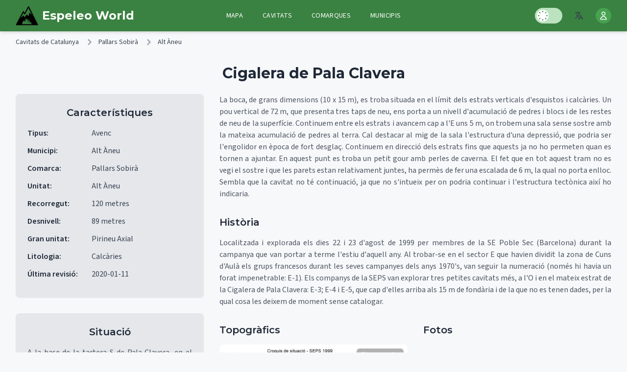

--- FILE ---
content_type: text/html; charset=utf-8
request_url: https://espeleoworld.com/c/cigalera-de-pala-clavera
body_size: 10852
content:
<!DOCTYPE html><html lang="ca"><head><meta charSet="utf-8" data-next-head=""/><meta name="viewport" content="initial-scale=1, width=device-width" data-next-head=""/><title data-next-head="">Cigalera de Pala Clavera - Cavitats de Catalunya - EspeleoWorld</title><meta name="title" content="Cigalera de Pala Clavera - Cavitats de Catalunya - EspeleoWorld" data-next-head=""/><meta name="description" content="Avenc de 89 m de fondària als Cuns d&#x27;Aulà (Alt Àneu)" data-next-head=""/><meta name="keywords" content="coves, cavitats, caves, cave, cova, avenc, avencs, hole, rock, espeologia, speology" data-next-head=""/><meta name="robots" content="index, follow" data-next-head=""/><meta name="language" content="ca" data-next-head=""/><meta property="og:site_name" content="EspeleoWorld" data-next-head=""/><meta property="og:locale" content="ca" data-next-head=""/><meta property="og:locale:alternate" content="es" data-next-head=""/><meta property="og:locale:alternate" content="en" data-next-head=""/><meta property="og:locale:alternate" content="fr" data-next-head=""/><meta property="og:locale:alternate" content="de" data-next-head=""/><meta property="og:locale:alternate" content="ru" data-next-head=""/><meta property="og:locale:alternate" content="cn" data-next-head=""/><meta property="og:locale:alternate" content="ar" data-next-head=""/><meta property="og:type" content="website" class="jsx-e95d44aac8fce9" data-next-head=""/><meta property="og:url" content="https://espeleoworld.com/c/cigalera-de-pala-clavera" class="jsx-e95d44aac8fce9" data-next-head=""/><meta property="og:title" content="Cigalera de Pala Clavera - Cavitats de Catalunya - EspeleoWorld" class="jsx-e95d44aac8fce9" data-next-head=""/><meta property="og:description" content="Avenc de 89 m de fondària als Cuns d&#x27;Aulà (Alt Àneu)" class="jsx-e95d44aac8fce9" data-next-head=""/><meta name="twitter:card" content="summary_large_image" class="jsx-e95d44aac8fce9" data-next-head=""/><meta name="twitter:title" content="Cigalera de Pala Clavera - Cavitats de Catalunya - EspeleoWorld" class="jsx-e95d44aac8fce9" data-next-head=""/><meta name="twitter:description" content="Avenc de 89 m de fondària als Cuns d&#x27;Aulà (Alt Àneu)" class="jsx-e95d44aac8fce9" data-next-head=""/><link rel="canonical" href="https://espeleoworld.com/c/cigalera-de-pala-clavera" class="jsx-e95d44aac8fce9" data-next-head=""/><script type="application/ld+json" class="jsx-e95d44aac8fce9" data-next-head="">{"@context":"http://schema.org","@type":"BreadcrumbList","itemListElement":[{"@type":"ListItem","position":1,"name":"Cavitats de Catalunya","item":"https://espeleoworld.com/c"},{"@type":"ListItem","position":2,"name":"Pallars Sobirà","item":"https://espeleoworld.com/comarca/Pallars Sobirà"},{"@type":"ListItem","position":3,"name":"Alt Àneu","item":"https://espeleoworld.com/municipi/Alt Àneu"},{"@type":"ListItem","position":4,"name":"Cigalera de Pala Clavera","item":"https://espeleoworld.com/c/cigalera-de-pala-clavera"}]}</script><script type="application/ld+json" class="jsx-e95d44aac8fce9" data-next-head="">{"@context":"http://schema.org","@type":"ItemList","name":"Cavitats de Catalunya Alt Àneu","itemListElement":[{"@type":"ListItem","position":1,"item":{"@type":"Thing","name":"CIGALERA DE PALA CLAVERA","url":"https://espeleoworld.com/c/cigalera-de-pala-clavera"}}]}</script><script type="application/ld+json" class="jsx-e95d44aac8fce9" data-next-head="">{"@context":"http://schema.org","@type":"TouristAttraction","name":"Cigalera de Pala Clavera","description":"Avenc de 89 m de fondària als Cuns d'Aulà (Alt Àneu)","url":"https://espeleoworld.com/c/cigalera-de-pala-clavera","address":{"@type":"PostalAddress","addressLocality":"Alt Àneu","addressRegion":"Pallars Sobirà","addressCountry":"ES"},"geo":{"@type":"GeoCoordinates","latitude":42.784944,"longitude":1.079609,"elevation":2470},"additionalProperty":[{"@type":"PropertyValue","name":"Tipus","value":"Avenc"},{"@type":"PropertyValue","name":"Recorregut","value":"120 metres"},{"@type":"PropertyValue","name":"Desnivell","value":"89 metres"},{"@type":"PropertyValue","name":"Litologia","value":"Calcàries"}],"image":[],"isPartOf":{"@type":"AdministrativeArea","name":"Pallars Sobirà","url":"https://espeleoworld.com/comarca/Pallars Sobirà"}}</script><meta name="theme-color" content="#19857b"/><link rel="shortcut icon" href="/favicon.ico"/><link rel="apple-touch-icon" sizes="57x57" href="/icons/apple-icon-57x57.png"/><link rel="apple-touch-icon" sizes="60x60" href="/icons/apple-icon-60x60.png"/><link rel="apple-touch-icon" sizes="72x72" href="/icons/apple-icon-72x72.png"/><link rel="apple-touch-icon" sizes="76x76" href="/icons/apple-icon-76x76.png"/><link rel="apple-touch-icon" sizes="114x114" href="/icons/apple-icon-114x114.png"/><link rel="apple-touch-icon" sizes="120x120" href="/icons/apple-icon-120x120.png"/><link rel="apple-touch-icon" sizes="144x144" href="/icons/apple-icon-144x144.png"/><link rel="apple-touch-icon" sizes="152x152" href="/icons/apple-icon-152x152.png"/><link rel="apple-touch-icon" sizes="180x180" href="/icons/apple-icon-180x180.png"/><link rel="icon" type="image/png" sizes="192x192" href="/icons/android-icon-192x192.png"/><link rel="icon" type="image/png" sizes="32x32" href="/icons/favicon-32x32.png"/><link rel="icon" type="image/png" sizes="96x96" href="/icons/favicon-96x96.png"/><link rel="icon" type="image/png" sizes="16x16" href="/icons/favicon-16x16.png"/><meta name="msapplication-TileColor" content="#19857b"/><meta name="msapplication-TileImage" content="/icons/ms-icon-144x144.png"/><link rel="manifest" href="/manifest.json"/><script async="" src="https://www.googletagmanager.com/gtag/js?id=G-8CXKK3ZJGW"></script><script>
                <!-- Google tag (gtag.js) -->
                window.dataLayer = window.dataLayer || [];
                function gtag(){dataLayer.push(arguments);}
                gtag('js', new Date());
                gtag('config', 'G-8CXKK3ZJGW', {
                  page_path: window.location.pathname,
                });</script><link rel="preload" href="/_next/static/media/4f05ba3a6752a328-s.p.woff2" as="font" type="font/woff2" crossorigin="anonymous" data-next-font="size-adjust"/><link rel="preload" href="/_next/static/media/9cf9c6e84ed13b5e-s.p.woff2" as="font" type="font/woff2" crossorigin="anonymous" data-next-font="size-adjust"/><link rel="preload" href="/_next/static/css/4bf56129ebfd749c.css" as="style"/><link rel="stylesheet" href="/_next/static/css/4bf56129ebfd749c.css" data-n-g=""/><noscript data-n-css=""></noscript><script defer="" nomodule="" src="/_next/static/chunks/polyfills-42372ed130431b0a.js"></script><script src="/_next/static/chunks/webpack-64ac6066196dfda0.js" defer=""></script><script src="/_next/static/chunks/framework-f75312fc4004b783.js" defer=""></script><script src="/_next/static/chunks/main-a1e2b87a67b07a4a.js" defer=""></script><script src="/_next/static/chunks/pages/_app-9c2a583a7f451987.js" defer=""></script><script src="/_next/static/chunks/406-200fd577c4f74ce9.js" defer=""></script><script src="/_next/static/chunks/808-cad949c9f73f411c.js" defer=""></script><script src="/_next/static/chunks/715-e774c786a08e32c0.js" defer=""></script><script src="/_next/static/chunks/479-76c5cecf53f94f35.js" defer=""></script><script src="/_next/static/chunks/pages/c/%5Bcave%5D-fbff8e5fc318bae7.js" defer=""></script><script src="/_next/static/YiULd2LV83HoQLJ2M2vhK/_buildManifest.js" defer=""></script><script src="/_next/static/YiULd2LV83HoQLJ2M2vhK/_ssgManifest.js" defer=""></script><style id="__jsx-e95d44aac8fce9">@media(max-width:600px){img.cave{width:118%;margin-left:-9%}}</style></head><body><div id="__next"><script>((e,i,s,u,m,a,l,h)=>{let d=document.documentElement,w=["light","dark"];function p(n){(Array.isArray(e)?e:[e]).forEach(y=>{let k=y==="class",S=k&&a?m.map(f=>a[f]||f):m;k?(d.classList.remove(...S),d.classList.add(a&&a[n]?a[n]:n)):d.setAttribute(y,n)}),R(n)}function R(n){h&&w.includes(n)&&(d.style.colorScheme=n)}function c(){return window.matchMedia("(prefers-color-scheme: dark)").matches?"dark":"light"}if(u)p(u);else try{let n=localStorage.getItem(i)||s,y=l&&n==="system"?c():n;p(y)}catch(n){}})("class","theme","system",null,["light","dark"],null,true,true)</script><div class="undefined undefined"><header class="bg-primary-600 dark:bg-primary-800 text-white shadow-md"><div class="max-w-7xl mx-auto px-4 sm:px-6 lg:px-8"><div class="flex justify-between h-16"><div class="flex items-center md:hidden"><button type="button" class="inline-flex items-center justify-center p-2 rounded-md text-white hover:bg-primary-500 dark:hover:bg-primary-700 focus:outline-none focus:ring-2 focus:ring-inset focus:ring-white" aria-controls="mobile-menu" aria-expanded="false"><span class="sr-only">Open main menu</span><svg class="h-6 w-6" xmlns="http://www.w3.org/2000/svg" fill="none" viewBox="0 0 24 24" stroke="currentColor"><path stroke-linecap="round" stroke-linejoin="round" stroke-width="2" d="M4 6h16M4 12h16M4 18h16"></path></svg></button></div><div class="flex items-center justify-center md:justify-start md:w-1/4"><a class="flex items-center flex-shrink-0" data-testid="home-link" href="/"><span style="box-sizing:border-box;display:inline-block;overflow:hidden;width:initial;height:initial;background:none;opacity:1;border:0;margin:0;padding:0;position:relative;max-width:100%"><span style="box-sizing:border-box;display:block;width:initial;height:initial;background:none;opacity:1;border:0;margin:0;padding:0;max-width:100%"><img style="display:block;max-width:100%;width:initial;height:initial;background:none;opacity:1;border:0;margin:0;padding:0" alt="" aria-hidden="true" src="data:image/svg+xml,%3csvg%20xmlns=%27http://www.w3.org/2000/svg%27%20version=%271.1%27%20width=%2746%27%20height=%2746%27/%3e"/></span><img alt="Espeleoworld Logo" src="[data-uri]" decoding="async" data-nimg="intrinsic" style="position:absolute;top:0;left:0;bottom:0;right:0;box-sizing:border-box;padding:0;border:none;margin:auto;display:block;width:0;height:0;min-width:100%;max-width:100%;min-height:100%;max-height:100%"/><noscript><img alt="Espeleoworld Logo" loading="lazy" decoding="async" data-nimg="intrinsic" style="position:absolute;top:0;left:0;bottom:0;right:0;box-sizing:border-box;padding:0;border:none;margin:auto;display:block;width:0;height:0;min-width:100%;max-width:100%;min-height:100%;max-height:100%" srcSet="/_next/image?url=%2Ficons%2Fms-icon-310x310.png&amp;w=48&amp;q=75 1x, /_next/image?url=%2Ficons%2Fms-icon-310x310.png&amp;w=96&amp;q=75 2x" src="/_next/image?url=%2Ficons%2Fms-icon-310x310.png&amp;w=96&amp;q=75"/></noscript></span><span class="ml-2 text-2xl font-bold whitespace-nowrap brand-font" data-testid="main-heading">Espeleo World</span></a></div><div class="hidden md:flex md:flex-1 md:items-center md:justify-center"><div class="flex space-x-4"><a class="px-3 py-2 rounded-md text-sm font-medium uppercase tracking-wide hover:bg-primary-500 dark:hover:bg-primary-700 " data-testid="nav-m" href="/m">Mapa</a><a class="px-3 py-2 rounded-md text-sm font-medium uppercase tracking-wide hover:bg-primary-500 dark:hover:bg-primary-700 " data-testid="nav-c" href="/c">Cavitats</a><a class="px-3 py-2 rounded-md text-sm font-medium uppercase tracking-wide hover:bg-primary-500 dark:hover:bg-primary-700 " data-testid="nav-comarca" href="/comarca">Comarques</a><a class="px-3 py-2 rounded-md text-sm font-medium uppercase tracking-wide hover:bg-primary-500 dark:hover:bg-primary-700 " data-testid="nav-municipi" href="/municipi">Municipis</a></div></div><div class="flex items-center space-x-4 md:w-1/4 md:justify-end"><div class="hidden md:flex md:items-center md:space-x-4"><div class="relative mx-2"><button data-testid="language-switcher" class="inline-flex items-center justify-center p-2 rounded-md text-gray-700 dark:text-gray-300 hover:bg-gray-100 dark:hover:bg-gray-800 focus:outline-none focus:ring-2 focus:ring-primary-500"><span class="sr-only">Open language menu</span><svg xmlns="http://www.w3.org/2000/svg" class="h-5 w-5" fill="none" viewBox="0 0 24 24" stroke="currentColor"><path stroke-linecap="round" stroke-linejoin="round" stroke-width="2" d="M3 5h12M9 3v2m1.048 9.5A18.022 18.022 0 016.412 9m6.088 9h7M11 21l5-10 5 10M12.751 5C11.783 10.77 8.07 15.61 3 18.129"></path></svg></button></div></div><div class="relative ml-3"><button class="flex rounded-full bg-primary-700 hover:bg-primary-600 text-sm focus:outline-none focus:ring-2 focus:ring-white focus:ring-offset-2 focus:ring-offset-primary-800" title="Iniciar sessió" data-testid="profile-button"><span class="sr-only">Iniciar sessió</span><div class="h-8 w-8 rounded-full bg-primary-500 flex items-center justify-center"><svg class="animate-spin h-5 w-5 text-white" xmlns="http://www.w3.org/2000/svg" fill="none" viewBox="0 0 24 24"><circle class="opacity-25" cx="12" cy="12" r="10" stroke="currentColor" stroke-width="4"></circle><path class="opacity-75" fill="currentColor" d="M4 12a8 8 0 018-8V0C5.373 0 0 5.373 0 12h4zm2 5.291A7.962 7.962 0 014 12H0c0 3.042 1.135 5.824 3 7.938l3-2.647z"></path></svg></div></button></div></div></div></div><div class="hidden md:hidden" id="mobile-menu"><div class="px-2 pt-2 pb-3 space-y-1 sm:px-3"><a class="block px-3 py-2 rounded-md text-base font-medium hover:bg-primary-500 dark:hover:bg-primary-700" data-testid="mobile-nav-m" href="/m">Mapa</a><a class="block px-3 py-2 rounded-md text-base font-medium hover:bg-primary-500 dark:hover:bg-primary-700" data-testid="mobile-nav-c" href="/c">Cavitats</a><a class="block px-3 py-2 rounded-md text-base font-medium hover:bg-primary-500 dark:hover:bg-primary-700" data-testid="mobile-nav-comarca" href="/comarca">Comarques</a><a class="block px-3 py-2 rounded-md text-base font-medium hover:bg-primary-500 dark:hover:bg-primary-700" data-testid="mobile-nav-municipi" href="/municipi">Municipis</a></div><div class="pt-4 pb-3 border-t border-primary-700 dark:border-primary-900"><div class="flex items-center px-5 space-x-4"><div class="relative mx-2"><button data-testid="language-switcher" class="inline-flex items-center justify-center p-2 rounded-md text-gray-700 dark:text-gray-300 hover:bg-gray-100 dark:hover:bg-gray-800 focus:outline-none focus:ring-2 focus:ring-primary-500"><span class="sr-only">Open language menu</span><svg xmlns="http://www.w3.org/2000/svg" class="h-5 w-5" fill="none" viewBox="0 0 24 24" stroke="currentColor"><path stroke-linecap="round" stroke-linejoin="round" stroke-width="2" d="M3 5h12M9 3v2m1.048 9.5A18.022 18.022 0 016.412 9m6.088 9h7M11 21l5-10 5 10M12.751 5C11.783 10.77 8.07 15.61 3 18.129"></path></svg></button></div></div></div></div></header><div class="w-full p-0 m-0"><div class="w-full max-w-7xl mx-auto px-4 sm:px-6 lg:px-8"><nav class="flex py-3 text-gray-700" aria-label="Breadcrumb"><ol class="inline-flex items-center space-x-1 md:space-x-3"><li class="inline-flex items-center"><a class="inline-flex items-center text-sm font-medium text-gray-700 dark:text-gray-300 hover:text-primary-600 dark:hover:text-primary-400" href="/c">Cavitats de Catalunya</a></li><li><div class="flex items-center"><svg class="w-3 h-3 text-gray-400 mx-1" aria-hidden="true" xmlns="http://www.w3.org/2000/svg" fill="none" viewBox="0 0 6 10"><path stroke="currentColor" stroke-linecap="round" stroke-linejoin="round" stroke-width="2" d="m1 9 4-4-4-4"></path></svg><a class="ml-1 text-sm font-medium text-gray-700 dark:text-gray-300 hover:text-primary-600 dark:hover:text-primary-400 md:ml-2" href="/comarca/Pallars%20Sobir%C3%A0">Pallars Sobirà</a></div></li><li><div class="flex items-center"><svg class="w-3 h-3 text-gray-400 mx-1" aria-hidden="true" xmlns="http://www.w3.org/2000/svg" fill="none" viewBox="0 0 6 10"><path stroke="currentColor" stroke-linecap="round" stroke-linejoin="round" stroke-width="2" d="m1 9 4-4-4-4"></path></svg><a class="ml-1 text-sm font-medium text-gray-700 dark:text-gray-300 hover:text-primary-600 dark:hover:text-primary-400 md:ml-2" href="/municipi/Alt%20%C3%80neu">Alt Àneu</a></div></li></ol></nav><h1 class="text-2xl md:text-3xl font-bold text-center text-gray-800 dark:text-gray-100 my-6">Cigalera de Pala Clavera</h1><div class="flex flex-col md:grid md:grid-cols-3 md:gap-8"><div class="md:col-span-1 md:sticky md:top-8 h-fit"><section class="bg-gray-200 dark:bg-gray-800/50 rounded-lg p-6 mb-6 md:mb-0 shadow-sm w-full"><h2 class="text-xl font-semibold mb-4 text-gray-800 dark:text-gray-100 text-center">Característiques</h2><ul class="list-none pl-0 text-gray-700 dark:text-gray-300"><li class="mb-3"><span class="font-semibold text-gray-800 dark:text-gray-100 min-w-32 inline-block">Tipus<!-- -->:</span> <span class="text-gray-700 dark:text-gray-300 break-words">Avenc</span></li><li class="mb-3"><span class="font-semibold text-gray-800 dark:text-gray-100 min-w-32 inline-block">Municipi<!-- -->:</span> <span class="text-gray-700 dark:text-gray-300 break-words">Alt Àneu</span></li><li class="mb-3"><span class="font-semibold text-gray-800 dark:text-gray-100 min-w-32 inline-block">Comarca<!-- -->:</span> <span class="text-gray-700 dark:text-gray-300 break-words">Pallars Sobirà</span></li><li class="mb-3"><span class="font-semibold text-gray-800 dark:text-gray-100 min-w-32 inline-block">Unitat<!-- -->:</span> <span class="text-gray-700 dark:text-gray-300 break-words">Alt Àneu</span></li><li class="mb-3"><span class="font-semibold text-gray-800 dark:text-gray-100 min-w-32 inline-block">Recorregut<!-- -->:</span> <span class="text-gray-700 dark:text-gray-300 break-words">120 metres</span></li><li class="mb-3"><span class="font-semibold text-gray-800 dark:text-gray-100 min-w-32 inline-block">Desnivell<!-- -->:</span> <span class="text-gray-700 dark:text-gray-300 break-words">89 metres</span></li><li class="mb-3"><span class="font-semibold text-gray-800 dark:text-gray-100 min-w-32 inline-block">Gran unitat<!-- -->:</span> <span class="text-gray-700 dark:text-gray-300 break-words">Pirineu Axial</span></li><li class="mb-3"><span class="font-semibold text-gray-800 dark:text-gray-100 min-w-32 inline-block">Litologia<!-- -->:</span> <span class="text-gray-700 dark:text-gray-300 break-words">Calcàries</span></li><li class="mb-3"><span class="font-semibold text-gray-800 dark:text-gray-100 min-w-32 inline-block">Última revisió<!-- -->:</span> <span class="text-gray-700 dark:text-gray-300 break-words">2020-01-11</span></li></ul></section><section class="mt-8"><div class="bg-gray-200 dark:bg-gray-800/50 rounded-lg p-6 shadow-sm w-full"><h2 class="text-xl font-semibold mb-4 text-gray-800 dark:text-gray-100 text-center">Situació</h2><div class="mt-4 mb-4"><div class="prose dark:prose-invert max-w-none"><p class="mb-4 text-justify text-gray-600 dark:text-gray-300">A la base de la tartera S de Pala Clavera, en el límit dels estrats calcaris i esquistosos. A uns 20 m del sender que porta a Mont Valier, ja a l&#x27;altra banda de la frontera. Accés a Cuns d&#x27;Aulà: Per tal d&#x27;evitar el gran desnivell existent entre la vall de la Noguera Pallaresa i la zona dels Cuns d&#x27;Aulà, l&#x27;itinerari recomanat es realitza des del vessant francès: Puigcerdà – Ax-les-Thermes – Tarascon – Massat – Oust – Couflens i fins arribar al poblet de Faup, des d&#x27;on surt una pista (s&#x27;ha de demanar autorització a l&#x27;Office Nationale des Fôrets) que porta fins al mateix port d&#x27;Aulà i acaba a la frontera.</p></div></div><p>Carregant mapa...</p></div></section></div><div class="md:col-span-2"><section class="mb-8"><div class="prose dark:prose-invert max-w-none"><p class="mb-4 text-justify text-gray-600 dark:text-gray-300">La boca, de grans dimensions (10 x 15 m), es troba situada en el límit dels estrats verticals d&#x27;esquistos i calcàries. Un pou vertical de 72 m, que presenta tres taps de neu, ens porta a un nivell d&#x27;acumulació de pedres i blocs i de les restes de neu de la superfície. Continuem entre els estrats i avancem cap a l&#x27;E uns 5 m, on trobem una sala sense sostre amb la mateixa acumulació de pedres al terra. Cal destacar al mig de la sala l&#x27;estructura d&#x27;una depressió, que podria ser l&#x27;engolidor en època de fort desglaç. Continuem en direcció dels estrats fins que aquests ja no ho permeten quan es tornen a ajuntar. En aquest punt es troba un petit gour amb perles de caverna. El fet que en tot aquest tram no es vegi el sostre i que les parets estan relativament juntes, ha permès de fer una escalada de 6 m, la qual no porta enlloc. Sembla que la cavitat no té continuació, ja que no s&#x27;intueix per on podria continuar i l&#x27;estructura tectònica així ho indicaria.</p></div></section><section class="mt-8"><h2 class="text-xl font-semibold mb-4 text-gray-800 dark:text-gray-100">Història</h2><div class="prose dark:prose-invert max-w-none"><p class="mb-4 text-justify text-gray-600 dark:text-gray-300">Localitzada i explorada els dies 22 i 23 d&#x27;agost de 1999 per membres de la SE Poble Sec (Barcelona) durant la campanya que van portar a terme l&#x27;estiu d&#x27;aquell any. Al trobar-se en el sector E que havien dividit la zona de Cuns d&#x27;Aulà els grups francesos durant les seves campanyes dels anys 1970&#x27;s, van seguir la numeració (només hi havia un forat impenetrable: E-1). Els companys de la SEPS van explorar tres petites cavitats més, a l&#x27;O i en el mateix estrat de la Cigalera de Pala Clavera: E-3; E-4 i E-5, que cap d&#x27;elles arriba als 15 m de fondària i de la que no es tenen dades, per la qual cosa les deixem de moment sense catalogar.</p></div></section><div class="grid grid-cols-1 lg:grid-cols-2 gap-8 mt-8"><section><h2 class="text-xl font-semibold mb-4 text-gray-800 dark:text-gray-100">Topogràfics</h2><div class="relative w-full max-w-4xl mx-auto"><div class="relative h-auto max-h-[600px] flex justify-center bg-gray-100 dark:bg-gray-800 rounded-lg overflow-hidden"><img src="https://storage.googleapis.com/espeleoworld.appspot.com/espeleo2/86564d_Pala_Clavera-situacio.jpg" alt="topo 0: Cigalera de Pala Clavera" title="Cigalera de Pala Clavera: Avenc de 89 m de fondària als Cuns d&#x27;Aulà (Alt Àneu)" loading="lazy" class="max-h-[600px] max-w-full object-contain cursor-pointer"/><a class="absolute bottom-2 left-2 bg-black/40 hover:bg-black/60 text-white text-xs px-2 py-1 rounded-md flex items-center" aria-label="Veure imatge" href="/image/86564d_Pala_Clavera-situacio.jpg"><svg xmlns="http://www.w3.org/2000/svg" class="h-4 w-4 mr-1" fill="none" viewBox="0 0 24 24" stroke="currentColor"><path stroke-linecap="round" stroke-linejoin="round" stroke-width="2" d="M10 6H6a2 2 0 00-2 2v10a2 2 0 002 2h10a2 2 0 002-2v-4M14 4h6m0 0v6m0-6L10 14"></path></svg>Veure imatge</a><button class="absolute left-2 top-1/2 transform -translate-y-1/2 bg-black/30 dark:bg-white/10 hover:bg-black/50 dark:hover:bg-white/20 text-white p-2 rounded-full focus:outline-none" aria-label="Imatge anterior"><svg xmlns="http://www.w3.org/2000/svg" class="h-6 w-6" fill="none" viewBox="0 0 24 24" stroke="currentColor"><path stroke-linecap="round" stroke-linejoin="round" stroke-width="2" d="M15 19l-7-7 7-7"></path></svg></button><button class="absolute right-2 top-1/2 transform -translate-y-1/2 bg-black/30 dark:bg-white/10 hover:bg-black/50 dark:hover:bg-white/20 text-white p-2 rounded-full focus:outline-none" aria-label="Següent imatge"><svg xmlns="http://www.w3.org/2000/svg" class="h-6 w-6" fill="none" viewBox="0 0 24 24" stroke="currentColor"><path stroke-linecap="round" stroke-linejoin="round" stroke-width="2" d="M9 5l7 7-7 7"></path></svg></button><div class="absolute top-2 right-2 bg-black/30 text-white text-xs px-2 py-1 rounded-md pointer-events-none">Clic per ampliar</div><link rel="preconnect" href="/image/86564d_Pala_Clavera-situacio.jpg"/><link rel="prefetch" href="/image/86564d_Pala_Clavera-situacio.jpg"/></div><div class="text-center mt-2 text-sm text-gray-600 dark:text-gray-400">Imatge 1 de 2</div><div class="flex overflow-x-auto space-x-2 mt-4 pb-2"><button class="flex-shrink-0 w-16 h-16 rounded-md overflow-hidden border-2 focus:outline-none border-primary-500 dark:border-primary-400" aria-label="Veure imatge 1"><img src="https://storage.googleapis.com/espeleoworld.appspot.com/espeleo2/86564d_Pala_Clavera-situacio.jpg" alt="Thumbnail 0" class="w-full h-full object-cover"/></button><button class="flex-shrink-0 w-16 h-16 rounded-md overflow-hidden border-2 focus:outline-none border-gray-200 dark:border-gray-700" aria-label="Veure imatge 2"><img src="https://storage.googleapis.com/espeleoworld.appspot.com/espeleo2/d83fa8_Pala_Clavera-topo.jpg" alt="Thumbnail 1" class="w-full h-full object-cover"/></button></div></div></section><section><h2 class="text-xl font-semibold mb-4 text-gray-800 dark:text-gray-100">Fotos</h2><div class="text-center text-gray-500 dark:text-gray-400 py-6">No hi ha imatges d&#x27;aquest tipus disponibles</div></section></div><section class="mt-8"><div class="bg-paper-light dark:bg-paper-dark rounded-lg shadow-soft border border-primary-100 dark:border-gray-700"><div class="p-4 bg-primary-50 dark:bg-gray-800 border-b border-primary-100 dark:border-gray-700 flex justify-between items-center"><h2 class="text-xl font-semibold text-gray-900 dark:text-gray-100">Comentaris dels usuaris<!-- --> (<!-- -->0<!-- -->)</h2><button class="btn-primary text-sm px-4 py-2">Afegir comentari</button></div><div class="divide-y divide-primary-100 dark:divide-gray-700 max-h-96 overflow-y-auto"><div class="p-8 text-center text-gray-500 dark:text-gray-400"><p>Encara no hi ha comentaris.</p><p class="mt-2">Sigues el primer en compartir la teva experiència!</p></div></div></div></section><section class="mt-8"><div class="bg-paper-light dark:bg-paper-dark rounded-lg shadow-soft border border-primary-100 dark:border-gray-700"><div class="p-4 bg-primary-50 dark:bg-gray-800 border-b border-primary-100 dark:border-gray-700 flex justify-between items-center"><h2 class="text-xl font-semibold text-gray-900 dark:text-gray-100">Exploracions registrades<!-- --> (<!-- -->0<!-- -->)</h2><button class="btn-primary text-sm px-4 py-2">Registrar exploració</button></div><div class="divide-y divide-primary-100 dark:divide-gray-700 max-h-96 overflow-y-auto"><div class="p-8 text-center text-gray-500 dark:text-gray-400"><p>Encara no hi ha exploracions registrades.</p><p class="mt-2">Registra la teva visita a aquesta cavitat!</p></div></div></div></section></div></div><section class="mt-8"><h2 class="text-xl font-semibold mb-4 text-gray-800 dark:text-gray-100">Bibliografia</h2><div class="prose dark:prose-invert max-w-none"><p class="mb-4 text-justify text-gray-600 dark:text-gray-300">SEPS – FEB (1999).- Memòria de la Campanya Marmota: Exploracions espeleològiques als Cuns d&#x27;Aulà . SE Poble Sec – Foment Excursionista de Barcelona (Facilitada per Lluís Domingo). Valles, Jordi de (2008).- Catàleg Espeleològic de Catalunya . Vol. 1: 319 pp. Espeleo Club de Gràcia / Federació Catalana d&#x27;Espeleologia. Barcelona.</p></div></section></div></div><footer class="bg-primary-50 dark:bg-paper-dark border-t border-primary-100 dark:border-gray-700 mt-10"><div class="max-w-7xl mx-auto px-4 py-8"><div class="mb-6"><h2 class="text-xl font-medium text-primary-800 dark:text-primary-200 text-center">Investiga més</h2><nav class="flex flex-wrap justify-center mt-4"><a class="mx-3 my-2 text-primary-600 dark:text-primary-300 hover:text-primary-800 dark:hover:text-primary-100 transition-colors" data-testid="footer-home" href="/">Inici</a><a class="mx-3 my-2 text-primary-600 dark:text-primary-300 hover:text-primary-800 dark:hover:text-primary-100 transition-colors" data-testid="footer-map" href="/m">Mapa</a><a class="mx-3 my-2 text-primary-600 dark:text-primary-300 hover:text-primary-800 dark:hover:text-primary-100 transition-colors" data-testid="footer-caves" href="/c">Cavitats</a><a class="mx-3 my-2 text-primary-600 dark:text-primary-300 hover:text-primary-800 dark:hover:text-primary-100 transition-colors" data-testid="footer-regions" href="/comarca">Comarques</a><a class="mx-3 my-2 text-primary-600 dark:text-primary-300 hover:text-primary-800 dark:hover:text-primary-100 transition-colors" data-testid="footer-municipalities" href="/municipi">Municipis</a><a class="mx-3 my-2 text-primary-600 dark:text-primary-300 hover:text-primary-800 dark:hover:text-primary-100 transition-colors" data-testid="footer-credits" href="/credits">Contacte</a></nav></div><div class="border-t border-primary-100 dark:border-gray-800 pt-5"><div class="text-sm text-primary-700 dark:text-gray-400 text-center">© <a class="text-primary-800 dark:text-gray-300 hover:text-primary-900 dark:hover:text-gray-100" href="https://espeleoworld.com/" target="_blank" rel="noopener noreferrer">EspeleoWorld</a> <!-- -->2025<!-- -->. <!-- -->Tots els drets reservats.</div></div></div></footer></div></div><script id="__NEXT_DATA__" type="application/json">{"props":{"pageProps":{"_nextI18Next":{"initialI18nStore":{"ca":{"common":{"app_name":"EspeleoWorld","app_description":"Directori de coves i avencs de Catalunya","title":"EspeleoWorld - Coves i avencs de Catalunya","description":"Catàleg i fons documental de coves i avencs de Catalunya","welcome":"Benvingut a EspeleoWorld","explore_caves":"Explora les cavitats","regions":"Comarques","municipalities":"Municipis","site_info":"EspeleoWorld és una plataforma documental sobre les coves i avencs de Catalunya, la seva ubicació i característiques principals.","source_text":"Font","source_espeleoindex":"EspeleoIndex","menu":{"home":"Inici","caves":"Cavitats","municipalities":"Municipis","regions":"Comarques","map":"Mapa","about":"Sobre nosaltres","login":"Iniciar sessió","logout":"Tancar sessió","profile":"Perfil","more_info":"Investiga més"},"footer":{"rights":"Tots els drets reservats.","privacy":"Política de privacitat","terms":"Termes i condicions","contact":"Contacte"},"footer_text":"©2023 EspeleoWorld","search":{"placeholder":"Cerca coves, avencs...","button":"Cercar","no_results":"No s'han trobat resultats","results":"Resultats de la cerca"},"cave":{"depth":"Desnivell","length":"Recorregut","municipality":"Municipi","region":"Comarca","altitude":"Altitud","coordinates":"Coordenades","description":"Descripció","history":"Història","geology":"Geologia","biology":"Biologia","access":"Accés","exploration":"Exploració","survey":"Topografia","photos":"Fotografies"},"not_found_title":"Pàgina no trobada","not_found_description":"La pàgina que estàs buscant no existeix o ha estat moguda.","server_error_title":"Error del servidor","server_error_description":"Ho sentim, alguna cosa ha anat malament al nostre servidor. Si us plau, torna-ho a provar més tard.","back_to_home":"Tornar a l'inici","loading":"Carregant...","edit":"Editar","cancel":"Cancel·lar"},"caves":{"loading":"Carregant...","not_found":"No he trobat res sobre {{cave}}","situation":"Situació","history":"Història","topographic":"Topogràfics","photos":"Fotos","bibliography":"Bibliografia","type":"Tipus","municipality":"Municipi","region":"Comarca","unit":"Unitat","length":"Recorregut","depth":"Desnivell","major_unit":"Gran unitat","lithology":"Litologia","bio":"Bio","last_update":"Darrera revisió","last_review":"Última revisió","meters":"metres","characteristics":"Característiques","filter_title":"Filtre","filter_clean":"Netejar filtre","filter_apply":"Aplicar filtre","filter_name":"Nom","filter_type":"Tipus","filter_lithology":"Litologia","filter_zone":"Zona","filter_region":"Comarca","filter_city":"Municipi","filter_min_length":"Longitud mínima","filter_max_length":"Longitud màxima","filter_min_depth":"Profunditat mínima","filter_max_depth":"Profunditat màxima","list_title":"Cavitats de Catalunya","bread_caves":"Cavitats de Catalunya","meta_list_title":"Llistat de Cavitats - Cavitats de Catalunya - EspeleoWorld","meta_description":"Llista completa de cavitats i avencs de Catalunya. Explora informació, dades i detalls sobre cavitats ordenades per comarca, municipi i característiques.","next_page":" Pàgina següent -\u003e","previous_page":" \u003c- Pàgina anterior | ","caves_of":"Cavitats de ","caves_of_vowel":"Cavitats d'","caves_of_region":"Cavitats del ","caves_of_region_vowel":"Cavitats de l'","exploration_of":"Exploració de","exploration_visit":"Visita a","photo":"Foto","view_full_cave":"Veure Cavitat Completa","comment_section":{"title":"Comentaris dels usuaris","add_button":"Afegir comentari","edit_button":"Editar el meu comentari","edit_link":"Editar","login_required":"Has d'iniciar sessió per poder comentar","login_button":"Iniciar sessió","no_comments":"Encara no hi ha comentaris.","first_comment":"Sigues el primer en compartir la teva experiència!","difficulty":"Dificultat:","easy_to_find":"Fàcil de trobar:","technical_level":"Nivell tècnic:","anonymous_user":"Usuari anònim","form_title_new":"Nou comentari","form_title_edit":"Editar comentari","comment_label":"El teu comentari","comment_placeholder":"Comparteix la teva experiència en aquesta cavitat...","min_chars":"Mínim 10 caràcters","difficulty_label":"Nivell de dificultat","easy_label":"Fàcil","difficult_label":"Difícil","easy_to_find_label":"Facilitat per trobar-la","hard_to_find_label":"Difícil de trobar","easy_to_find_value_label":"Fàcil de trobar","technical_level_label":"Nivell tècnic requerit","basic_label":"Bàsic","advanced_label":"Avançat","cancel_button":"Cancel·lar","saving_label":"Desant...","publish_button":"Publicar comentari","update_button":"Actualitzar comentari","do_not_rate":"No valorar","validation_error":"El comentari ha de tenir almenys 10 caràcters"},"exploration_section":{"title":"Exploracions registrades","add_button":"Registrar exploració","edit_link":"Editar","login_required":"Has d'iniciar sessió per registrar exploracions","login_button":"Iniciar sessió","exploration_date":"Data d'exploració:","private_label":"Privada","no_explorations":"Encara no hi ha exploracions registrades.","first_exploration":"Registra la teva visita a aquesta cavitat!","difficulty":"Dificultat:","state":"Estat:","wetness":"Humitat:","more_images":"més","exploration_image":"Imatge de l'exploració","form_title_new":"Registrar nova exploració","form_title_edit":"Editar exploració","date_label":"Data d'exploració","private_checkbox":"Exploració privada (visible només per a tu)","comment_label":"Comentari de l'exploració (opcional)","comment_placeholder":"Descriu breument la teva experiència...","difficulty_label":"Nivell de dificultat","easy_label":"Fàcil","difficult_label":"Difícil","state_label":"Estat de la cavitat","bad_state_label":"Dolent","excellent_state_label":"Excel·lent","wetness_label":"Nivell d'humitat/aigua","dry_label":"Seca","very_wet_label":"Molt humida","do_not_rate":"No valorar","cancel_button":"Cancel·lar","saving_label":"Desant...","register_button":"Registrar exploració","update_button":"Actualitzar exploració"},"image_carousel":{"view_image":"Veure imatge","view_dedicated_page":"Veure pàgina dedicada","previous_image":"Imatge anterior","next_image":"Següent imatge","click_to_enlarge":"Clic per ampliar","view_image_number":"Veure imatge {{number}}","close_fullscreen":"Tancar vista completa","image_counter":"Imatge {{current}} de {{total}}","no_images":"No hi ha imatges disponibles","no_images_type":"No hi ha imatges d'aquest tipus disponibles"}}}},"initialLocale":"ca","ns":["common","caves"],"userConfig":{"i18n":{"defaultLocale":"ca","locales":["ca","es","en","fr","de","ru","cn","ar"]},"fallbackLng":{"default":["ca"],"es":["ca"],"en":["es"],"fr":["es","en","ca"],"de":["en","es","ca"],"ru":["en","es","ca"],"cn":["en","es","ca"],"ar":["en","es","ca"]},"localePath":"/var/task/public/locales"}},"fallback":{"https://espeleoworld.com/api/cave/cigalera-de-pala-clavera":{"item":{"id":{"id":"43e376bb-11a1-41b7-a09b-902e2a2430fb","espeleoindex":3962},"bio":"","nom":["PALA CLAVERA, CIGALERA DE","Aulà, Avenc E-2 d'"],"desc":"\u003cbr\u003eLa\r\nboca, de grans dimensions (10 x 15 m), es troba situada en el límit\r\ndels estrats verticals d'esquistos i calcàries. Un pou vertical de\r\n72 m, que presenta tres taps de neu, ens porta a un nivell\r\nd'acumulació de pedres i blocs i de les restes de neu de la\r\nsuperfície.\r\n\u003cbr\u003eContinuem\r\nentre els estrats i avancem cap a l'E uns 5 m, on trobem una sala\r\nsense sostre amb la mateixa acumulació de pedres al terra. Cal\r\ndestacar al mig de la sala l'estructura d'una depressió, que podria\r\nser l'engolidor en època de fort desglaç.\r\n\u003cbr\u003eContinuem\r\nen direcció dels estrats fins que aquests ja no ho permeten quan es\r\ntornen a ajuntar. En aquest punt es troba un petit gour amb perles de\r\ncaverna. El fet que en tot aquest tram no es vegi el sostre i que les\r\nparets estan relativament juntes, ha permès de fer una escalada de 6\r\nm, la qual no porta enlloc.\r\n\u003cbr\u003eSembla\r\nque la cavitat no té continuació, ja que no s'intueix per on podria\r\ncontinuar i l'estructura tectònica així ho indicaria.","tipo":"Avenc","bocas":[{"x":342925,"y":4738722,"fus":31,"lat":42.784944,"lon":1.079609,"nom":"PALA CLAVERA, CIGALERA DE","altMar":2470,"projeccio":"ETRS89"}],"files":[{"path":"files/86564d_Pala_Clavera-situacio.jpg","tipo":"topo"},{"path":"files/d83fa8_Pala_Clavera-topo.jpg","tipo":"topo"}],"biblio":"\u003col\u003e\r\n\r\n\t\u003cli\u003e\u003cbr\u003eSEPS\r\n\t– FEB (1999).- \u003cem\u003eMemòria\r\n\tde la Campanya Marmota: Exploracions espeleològiques als Cuns\r\n\td'Aulà\u003c/em\u003e.\r\n\tSE Poble Sec – Foment Excursionista de Barcelona (Facilitada per\r\n\tLluís Domingo).\r\n\t\u003c/li\u003e\r\n\u003cli\u003e\u003cbr\u003eValles,\r\n\tJordi de (2008).- \u003cem\u003eCatàleg\r\n\tEspeleològic de Catalunya\u003c/em\u003e.\r\n\tVol. 1: 319 pp. Espeleo Club de Gràcia / Federació Catalana\r\n\td'Espeleologia. Barcelona.\r\n\u003c/li\u003e\r\n\u003c/ol\u003e\r\n\u003c/li\u003e","unitat":"Alt Àneu","comarca":"Pallars Sobirà","descbreu":"Avenc de 89 m de fondària als Cuns d'Aulà (Alt Àneu)","historia":"\u003cbr\u003eLocalitzada\r\ni explorada els dies 22 i 23 d'agost de 1999 per membres de la SE\r\nPoble Sec (Barcelona) durant la campanya que van portar a terme\r\nl'estiu d'aquell any. Al trobar-se en el sector E que havien dividit\r\nla zona de Cuns d'Aulà els grups francesos durant les seves\r\ncampanyes dels anys 1970's, van seguir la numeració (només hi havia\r\nun forat impenetrable: E-1). \r\n\r\n\u003cbr\u003eEls\r\ncompanys de la SEPS van explorar tres petites cavitats més, a l'O i\r\nen el mateix estrat de la Cigalera de Pala Clavera: E-3; E-4 i E-5,\r\nque cap d'elles arriba als 15 m de fondària i de la que no es tenen\r\ndades, per la qual cosa les deixem de moment sense catalogar.","municipi":"Alt Àneu","situacio":"\u003cbr\u003eA\r\nla base de la tartera S de Pala Clavera, en el límit dels estrats\r\ncalcaris i esquistosos. A uns 20 m del sender que porta a Mont\r\nValier, ja a l'altra banda de la frontera.\r\n\u003cbr\u003e\u003cbr\u003e\u003cbr\u003eAccés\r\na Cuns d'Aulà: Per tal d'evitar el gran desnivell existent entre la\r\nvall de la Noguera Pallaresa i la zona dels Cuns d'Aulà, l'itinerari\r\nrecomanat es realitza des del vessant francès: Puigcerdà –\r\nAx-les-Thermes – Tarascon – Massat – Oust – Couflens i fins\r\narribar al poblet de Faup, des d'on surt una pista (s'ha de demanar\r\nautorització a l'Office Nationale des Fôrets) que porta fins al\r\nmateix port d'Aulà i acaba a la frontera.","desnivell":89,"litologia":"Calcàries","granunitat":"Pirineu Axial","recorregut":120,"modificacio":"2020-01-11 14:50:16","url":"cigalera-de-pala-clavera","title":"Cigalera de Pala Clavera"}},"https://espeleoworld.com/api/cave/43e376bb-11a1-41b7-a09b-902e2a2430fb/comment":{"item":[]},"https://espeleoworld.com/api/cave/43e376bb-11a1-41b7-a09b-902e2a2430fb/exploration":{"item":[]}}},"__N_SSG":true},"page":"/c/[cave]","query":{"cave":"cigalera-de-pala-clavera"},"buildId":"YiULd2LV83HoQLJ2M2vhK","runtimeConfig":{"apiUri":"https://espeleoworld.com","serverUri":"https://espeleoworld.com","imageUri":"https://storage.googleapis.com/espeleoworld.appspot.com/espeleo2/","PUBLIC_GOOGLE_ANALYTICS":"G-8CXKK3ZJGW"},"isFallback":false,"isExperimentalCompile":false,"gsp":true,"locale":"ca","locales":["ca","es","en","fr","de","ru","cn","ar"],"defaultLocale":"ca","scriptLoader":[]}</script></body></html>

--- FILE ---
content_type: application/javascript; charset=utf-8
request_url: https://espeleoworld.com/_next/static/chunks/808-cad949c9f73f411c.js
body_size: 2298
content:
"use strict";(self.webpackChunk_N_E=self.webpackChunk_N_E||[]).push([[808],{3141:(e,t,r)=>{r.d(t,{CC:()=>n,I0:()=>a,jB:()=>i,q2:()=>o});let n=0,i=1,o=2,a=3},7808:(e,t,r)=>{r.d(t,{B:()=>p,I:()=>R,O:()=>u,S:()=>V,U:()=>c,a:()=>f,b:()=>a,c:()=>J,d:()=>z,e:()=>s,f:()=>U,g:()=>G,i:()=>b,j:()=>W,m:()=>d,n:()=>N,o:()=>q,r:()=>S,s:()=>F,t:()=>_,u:()=>T,z:()=>O});var n=r(4232),i=r(3141),o=Object.prototype.hasOwnProperty;let a=new WeakMap,l=()=>{},c=l(),u=Object,s=e=>e===c,f=e=>"function"==typeof e,d=(e,t)=>({...e,...t}),p=e=>f(e.then),y={},g={},h="undefined",b=typeof window!=h,v=typeof document!=h,w=b&&"Deno"in window,m=()=>b&&typeof window.requestAnimationFrame!=h,O=(e,t)=>{let r=a.get(e);return[()=>!s(t)&&e.get(t)||y,n=>{if(!s(t)){let i=e.get(t);t in g||(g[t]=i),r[5](t,d(i,n),i||y)}},r[6],()=>!s(t)&&t in g?g[t]:!s(t)&&e.get(t)||y]},E=!0,[k,j]=b&&window.addEventListener?[window.addEventListener.bind(window),window.removeEventListener.bind(window)]:[l,l],C={initFocus:e=>(v&&document.addEventListener("visibilitychange",e),k("focus",e),()=>{v&&document.removeEventListener("visibilitychange",e),j("focus",e)}),initReconnect:e=>{let t=()=>{E=!0,e()},r=()=>{E=!1};return k("online",t),k("offline",r),()=>{j("online",t),j("offline",r)}}},R=!n.useId,S=!b||w,_=e=>m()?window.requestAnimationFrame(e):setTimeout(e,1),T=S?n.useEffect:n.useLayoutEffect,I="undefined"!=typeof navigator&&navigator.connection,A=!S&&I&&(["slow-2g","2g"].includes(I.effectiveType)||I.saveData),L=new WeakMap,D=(e,t)=>u.prototype.toString.call(e)===`[object ${t}]`,M=0,x=e=>{let t,r,n=typeof e,i=D(e,"Date"),o=D(e,"RegExp"),a=D(e,"Object");if(u(e)!==e||i||o)t=i?e.toJSON():"symbol"==n?e.toString():"string"==n?JSON.stringify(e):""+e;else{if(t=L.get(e))return t;if(t=++M+"~",L.set(e,t),Array.isArray(e)){for(r=0,t="@";r<e.length;r++)t+=x(e[r])+",";L.set(e,t)}if(a){t="#";let n=u.keys(e).sort();for(;!s(r=n.pop());)s(e[r])||(t+=r+":"+x(e[r])+",");L.set(e,t)}}return t},F=e=>{if(f(e))try{e=e()}catch(t){e=""}let t=e;return[e="string"==typeof e?e:(Array.isArray(e)?e.length:e)?x(e):"",t]},P=0,q=()=>++P;async function N(...e){let[t,r,n,o]=e,l=d({populateCache:!0,throwOnError:!0},"boolean"==typeof o?{revalidate:o}:o||{}),u=l.populateCache,y=l.rollbackOnError,g=l.optimisticData,h=e=>"function"==typeof y?y(e):!1!==y,b=l.throwOnError;if(f(r)){let e=[];for(let n of t.keys())!/^\$(inf|sub)\$/.test(n)&&r(t.get(n)._k)&&e.push(n);return Promise.all(e.map(v))}return v(r);async function v(r){let o,[d]=F(r);if(!d)return;let[y,v]=O(t,d),[w,m,E,k]=a.get(t),j=()=>{let e=w[d];return(f(l.revalidate)?l.revalidate(y().data,r):!1!==l.revalidate)&&(delete E[d],delete k[d],e&&e[0])?e[0](i.q2).then(()=>y().data):y().data};if(e.length<3)return j();let C=n,R=q();m[d]=[R,0];let S=!s(g),_=y(),T=_.data,I=_._c,A=s(I)?T:I;if(S&&v({data:g=f(g)?g(A,T):g,_c:A}),f(C))try{C=C(A)}catch(e){o=e}if(C&&p(C)){if(C=await C.catch(e=>{o=e}),R!==m[d][0]){if(o)throw o;return C}o&&S&&h(o)&&(u=!0,v({data:A,_c:c}))}if(u&&!o&&(f(u)?v({data:u(C,A),error:c,_c:c}):v({data:C,error:c,_c:c})),m[d][1]=q(),Promise.resolve(j()).then(()=>{v({_c:c})}),o){if(b)throw o;return}return C}}let B=(e,t)=>{for(let r in e)e[r][0]&&e[r][0](t)},$=(e,t)=>{if(!a.has(e)){let r=d(C,t),n=Object.create(null),o=N.bind(c,e),u=l,s=Object.create(null),f=(e,t)=>{let r=s[e]||[];return s[e]=r,r.push(t),()=>r.splice(r.indexOf(t),1)},p=(t,r,n)=>{e.set(t,r);let i=s[t];if(i)for(let e of i)e(r,n)},y=()=>{if(!a.has(e)&&(a.set(e,[n,Object.create(null),Object.create(null),Object.create(null),o,p,f]),!S)){let t=r.initFocus(setTimeout.bind(c,B.bind(c,n,i.CC))),o=r.initReconnect(setTimeout.bind(c,B.bind(c,n,i.jB)));u=()=>{t&&t(),o&&o(),a.delete(e)}}};return y(),[e,o,y,u]}return[e,a.get(e)[4]]},[J,W]=$(new Map),z=d({onLoadingSlow:l,onSuccess:l,onError:l,onErrorRetry:(e,t,r,n,i)=>{let o=r.errorRetryCount,a=i.retryCount,l=~~((Math.random()+.5)*(1<<(a<8?a:8)))*r.errorRetryInterval;(s(o)||!(a>o))&&setTimeout(n,l,i)},onDiscarded:l,revalidateOnFocus:!0,revalidateOnReconnect:!0,revalidateIfStale:!0,shouldRetryOnError:!0,errorRetryInterval:A?1e4:5e3,focusThrottleInterval:5e3,dedupingInterval:2e3,loadingTimeout:A?5e3:3e3,compare:function e(t,r){var n,i;if(t===r)return!0;if(t&&r&&(n=t.constructor)===r.constructor){if(n===Date)return t.getTime()===r.getTime();if(n===RegExp)return t.toString()===r.toString();if(n===Array){if((i=t.length)===r.length)for(;i--&&e(t[i],r[i]););return -1===i}if(!n||"object"==typeof t){for(n in i=0,t)if(o.call(t,n)&&++i&&!o.call(r,n)||!(n in r)||!e(t[n],r[n]))return!1;return Object.keys(r).length===i}}return t!=t&&r!=r},isPaused:()=>!1,cache:J,mutate:W,fallback:{}},{isOnline:()=>E,isVisible:()=>{let e=v&&document.visibilityState;return s(e)||"hidden"!==e}}),U=(e,t)=>{let r=d(e,t);if(t){let{use:n,fallback:i}=e,{use:o,fallback:a}=t;n&&o&&(r.use=n.concat(o)),i&&a&&(r.fallback=d(i,a))}return r},V=(0,n.createContext)({}),G=e=>{let{value:t}=e,r=(0,n.useContext)(V),i=f(t),o=(0,n.useMemo)(()=>i?t(r):t,[i,r,t]),a=(0,n.useMemo)(()=>i?o:U(r,o),[i,r,o]),l=o&&o.provider,u=(0,n.useRef)(c);l&&!u.current&&(u.current=$(l(a.cache||J),o));let s=u.current;return s&&(a.cache=s[0],a.mutate=s[1]),T(()=>{if(s)return s[2]&&s[2](),s[3]},[]),(0,n.createElement)(V.Provider,d(e,{value:a}))}}}]);

--- FILE ---
content_type: application/javascript; charset=utf-8
request_url: https://espeleoworld.com/_next/static/chunks/pages/c-f610d1ebc4e5f504.js
body_size: 534
content:
(self.webpackChunk_N_E=self.webpackChunk_N_E||[]).push([[723],{5457:(t,e,n)=>{(window.__NEXT_P=window.__NEXT_P||[]).push(["/c",function(){return n(6239)}])},6239:(t,e,n)=>{"use strict";n.r(e),n.d(e,{__N_SSP:()=>p,default:()=>m});var i=n(7876),s=n(7328),c=n.n(s),a=n(6549),o=n(5479),r=n(2002),p=!0;let m=t=>{let{data:e,currentUri:n,serverUri:s,apiUri:p,page:m}=t,{t:l}=(0,r.Bd)(["common","caves"]),d="".concat(l("caves:list_title")," - EspeleoWorld"),_=l("caves:meta_description");return(0,i.jsxs)(o.A,{title:d,description:_,children:[(0,i.jsxs)(c(),{children:[(0,i.jsx)("meta",{property:"og:type",content:"website"},"og:type"),(0,i.jsx)("meta",{property:"og:url",content:n},"og:url"),(0,i.jsx)("meta",{property:"og:title",content:d},"og:title"),(0,i.jsx)("meta",{property:"og:description",content:_},"og:description"),(0,i.jsx)("meta",{name:"twitter:card",content:"summary"},"twitter:card"),(0,i.jsx)("meta",{name:"twitter:title",content:d},"twitter:title"),(0,i.jsx)("meta",{name:"twitter:description",content:_},"twitter:description"),(0,i.jsx)("link",{rel:"canonical",href:n},"canonical"),m?(0,i.jsx)("script",{type:"application/ld+json",dangerouslySetInnerHTML:{__html:'\n        {\n          "@context": "http://schema.org",\n          "@type": "BreadcrumbList",\n          "itemListElement": [{\n            "@type": "ListItem",\n            "position": 1,\n            "name": "'.concat(l("caves:title"),'",\n            "item": "').concat(s+"/c",'"\n          },{\n            "@type": "ListItem",\n            "position": 2,\n            "name": "').concat(l("caves:page_title",{page:m}),'",\n            "item": "').concat(n,'"\n          }]\n        }\n      ')}}):(0,i.jsx)("script",{type:"application/ld+json",dangerouslySetInnerHTML:{__html:'\n        {\n          "@context": "http://schema.org",\n          "@type": "BreadcrumbList",\n          "itemListElement": [{\n            "@type": "ListItem",\n            "position": 1,\n            "name": "'.concat(l("caves:title"),'",\n            "item": "').concat(n,'"\n          }]\n        }\n      ')}}),(0,i.jsx)("script",{type:"application/ld+json",dangerouslySetInnerHTML:{__html:'\n        {\n          "@context":"http://schema.org",\n          "@type":"ItemList",\n          "name":"'.concat(l("caves:list_title"),'",\n          "itemListElement":[').concat(JSON.stringify(e.items.map((t,e)=>({"@type":"ListItem",position:e+1,item:{"@type":"Thing",name:t.title,url:s+"/c/"+t.url}}))),"\n          ]\n        }\n      ")}})]}),(0,i.jsx)(a.A,{data:e,apiUri:p,sx:{"@media (min-width: 600px)":{padding:"0 20px"},padding:"0 3px"}})]})}}},t=>{var e=e=>t(t.s=e);t.O(0,[406,479,549,636,593,792],()=>e(5457)),_N_E=t.O()}]);

--- FILE ---
content_type: application/javascript; charset=utf-8
request_url: https://espeleoworld.com/_next/static/chunks/pages/municipi/%5Bcity%5D-6473ba92ea92e6fa.js
body_size: 2182
content:
(self.webpackChunk_N_E=self.webpackChunk_N_E||[]).push([[360],{1312:(e,t,r)=>{"use strict";r.r(t),r.d(t,{__N_SSG:()=>_,default:()=>N});var a=r(7876),i=r(7328),s=r.n(i),n=r(5479),c=r(3082);let o=e=>{let{message:t="Not found",code:r=404}=e;return(0,a.jsxs)(n.A,{children:[(0,a.jsx)(s(),{children:(0,a.jsx)("title",{children:"Error - Coves i Avencs de Catalunya"})}),(0,a.jsxs)("div",{className:"container mx-auto px-4 py-16 text-center",children:[(0,a.jsx)("h1",{className:"text-6xl font-bold text-gray-800 mb-4",children:r}),(0,a.jsx)("h2",{className:"text-3xl font-semibold text-gray-700",children:t})]})]})};var l=r(9099),m=r(5656),d=r(2584),x=r(6549),p=r(9324),u=r.n(p),h=r(2002);let{publicRuntimeConfig:g}=u()(),j=g.apiUri,y=g.serverUri,v="".concat(j,"/api/cave/search?data=true&datafilter=id,municipi,comarca,desnivell,recorregut&city="),f=async e=>{try{let t=await fetch(e);if(!t.ok)throw Error("HTTP error! status: ".concat(t.status));return await t.json()}catch(e){return console.error("Error fetching data:",e),{error:String(e)}}},w=()=>{var e;let t=(0,l.useRouter)().query.city,{data:r,error:i}=(0,m.Ay)(v+encodeURIComponent(t),f),{t:p}=(0,h.Bd)(["common","caves"]),u=p("caves:list_title");if(i)return(0,a.jsx)(o,{message:i.error});if(!r||!t)return(0,a.jsxs)(n.A,{children:[(0,a.jsx)(s(),{children:(0,a.jsxs)("title",{children:[p("loading")," - ",p("caves:list_title")," - EspeleoWorld"]})}),p("loading")]});if(!r.items||0===r.items.length)return(0,a.jsx)(o,{message:p("caves:no_caves_found",{city:t.replaceAll("-"," ")})});let g=r.items,j=(null==(e=g[0].data)?void 0:e.comarca)||"",y=t.split(",").reverse().map(e=>e.trim()).join(" ");return(0,a.jsxs)("div",{className:"w-full max-w-7xl mx-auto px-4 sm:px-6 lg:px-8",children:[(0,a.jsx)("nav",{className:"flex py-3 text-gray-700","aria-label":"Breadcrumb",children:(0,a.jsxs)("ol",{className:"inline-flex items-center space-x-1 md:space-x-3",children:[(0,a.jsx)("li",{className:"inline-flex items-center",children:(0,a.jsx)(d.A,{href:"/c","data-testid":"breadcrumb-caves",className:"inline-flex items-center text-sm font-medium text-gray-700 dark:text-gray-300 hover:text-primary-600 dark:hover:text-primary-400",children:u})}),(0,a.jsx)("li",{children:(0,a.jsxs)("div",{className:"flex items-center",children:[(0,a.jsx)("svg",{className:"w-3 h-3 text-gray-400 mx-1","aria-hidden":"true",xmlns:"http://www.w3.org/2000/svg",fill:"none",viewBox:"0 0 6 10",children:(0,a.jsx)("path",{stroke:"currentColor",strokeLinecap:"round",strokeLinejoin:"round",strokeWidth:"2",d:"m1 9 4-4-4-4"})}),(0,a.jsx)(d.A,{href:"/comarca/".concat(j),"data-testid":"breadcrumb-region",className:"ml-1 text-sm font-medium text-gray-700 dark:text-gray-300 hover:text-primary-600 dark:hover:text-primary-400 md:ml-2",children:j})]})}),(0,a.jsx)("li",{children:(0,a.jsxs)("div",{className:"flex items-center",children:[(0,a.jsx)("svg",{className:"w-3 h-3 text-gray-400 mx-1","aria-hidden":"true",xmlns:"http://www.w3.org/2000/svg",fill:"none",viewBox:"0 0 6 10",children:(0,a.jsx)("path",{stroke:"currentColor",strokeLinecap:"round",strokeLinejoin:"round",strokeWidth:"2",d:"m1 9 4-4-4-4"})}),(0,a.jsx)("span",{className:"ml-1 text-sm font-medium text-gray-500 dark:text-gray-400 md:ml-2",children:y})]})})]})}),(0,a.jsx)("h1",{className:"text-2xl md:text-3xl font-bold text-center text-gray-800 my-6",children:(e=>{let t=/^[aeiouàèéíòóúü]/i.test(e);return"".concat(p(t?"caves:caves_of_vowel":"caves:caves_of")).concat(e)})(y)}),g&&g.length>0?(0,a.jsx)(c.A,{zoom:14,height:300,data:g,selectedLayer:"ICGC Topo",autoFitBounds:!0}):(0,a.jsx)("div",{className:"h-[300px] flex items-center justify-center bg-gray-100 dark:bg-gray-800 rounded-lg",children:(0,a.jsx)("p",{className:"text-gray-600 dark:text-gray-400",children:p("loading")})}),(0,a.jsx)("div",{className:"mt-6",children:(0,a.jsx)(x.A,{data:{items:g.map(e=>({...e.data,title:e.title,url:e.url})).filter(Boolean),pageCount:1,itemCount:g.length,currentPage:1,skip:0,limit:g.length},apiUri:"",noPage:!0,className:"w-full px-0 sm:px-5"})})]})};var _=!0;function N(e){let{fallback:t}=e,{city:r}=(0,l.useRouter)().query,i=v+encodeURIComponent(r),{t:c}=(0,h.Bd)(["common","caves"]),o=t[i];if(!o||!o.items||0===o.items.length)throw Error("No data found");let d=o.items,x=d[0].comarca,p=(null==r?void 0:r.toString().split(",").reverse().map(e=>e.trim()).join(" "))||"",u=c(/^[aeiouàèéíòóúü]/i.test(p)?"caves:caves_of_vowel":"caves:caves_of"),g="".concat(u).concat(p," - EspeleoWorld"),j="".concat(c("caves:list_title")," ").concat(u).concat(p);return(0,a.jsx)(a.Fragment,{children:(0,a.jsxs)(n.A,{title:g,description:j,children:[(0,a.jsxs)(s(),{children:[(0,a.jsx)("meta",{property:"og:type",content:"website"},"og:type"),(0,a.jsx)("meta",{property:"og:url",content:"".concat(y,"/municipi/").concat(r)},"og:url"),(0,a.jsx)("meta",{property:"og:title",content:g},"og:title"),(0,a.jsx)("meta",{property:"og:description",content:j},"og:description"),(0,a.jsx)("meta",{name:"twitter:card",content:"summary"},"twitter:card"),(0,a.jsx)("meta",{name:"twitter:title",content:g},"twitter:title"),(0,a.jsx)("meta",{name:"twitter:description",content:j},"twitter:description"),(0,a.jsx)("link",{rel:"canonical",href:"".concat(y,"/municipi/").concat(r)},"canonical"),(0,a.jsx)("script",{type:"application/ld+json",dangerouslySetInnerHTML:{__html:JSON.stringify({"@context":"http://schema.org","@type":"BreadcrumbList",itemListElement:[{"@type":"ListItem",position:1,name:c("caves:list_title"),item:"".concat(y,"/c")},{"@type":"ListItem",position:2,name:x,item:"".concat(y,"/comarca/").concat(x)},{"@type":"ListItem",position:3,name:p,item:"".concat(y,"/municipi/").concat(r)}]})}}),(0,a.jsx)("script",{type:"application/ld+json",dangerouslySetInnerHTML:{__html:JSON.stringify({"@context":"http://schema.org","@type":"ItemList",name:u+p,itemListElement:d.map((e,t)=>({"@type":"ListItem",position:t+1,item:{"@type":"Thing",name:e.title,url:"".concat(y,"/c/").concat(e.url)}}))})}})]}),(0,a.jsx)(m.BE,{value:{fallback:t},children:(0,a.jsx)(w,{})})]})})}},3082:(e,t,r)=>{"use strict";r.d(t,{A:()=>n});var a=r(7876);r(4232);var i=r(8847);let s=r.n(i)()(()=>Promise.all([r.e(495),r.e(805),r.e(705),r.e(465)]).then(r.bind(r,6465)),{loadableGenerated:{webpack:()=>[6465]},ssr:!1,loading:()=>(0,a.jsx)("p",{children:"Carregant mapa..."})}),n=e=>(0,a.jsx)(s,{...e})},9628:(e,t,r)=>{(window.__NEXT_P=window.__NEXT_P||[]).push(["/municipi/[city]",function(){return r(1312)}])}},e=>{var t=t=>e(e.s=t);e.O(0,[406,808,715,479,549,636,593,792],()=>t(9628)),_N_E=e.O()}]);

--- FILE ---
content_type: application/javascript; charset=utf-8
request_url: https://espeleoworld.com/_next/static/chunks/465.66ea29f6c5dd8bdd.js
body_size: 5693
content:
"use strict";(self.webpackChunk_N_E=self.webpackChunk_N_E||[]).push([[465],{6465:(e,t,a)=>{a.r(t),a.d(t,{default:()=>k});var o=a(7876),s=a(4250),i=a.n(s),n=a(4232),r=a(7328),l=a.n(r),c=a(6895),d=a.n(c);a(9735),a(1726),a(1782),a(6875),a(6714);var h=a(2002),p=a(8477);let m=e=>{let{value:t,onChange:a,min:s,max:i,scale:r,getAriaValueText:l,label:c,minLabel:d,maxLabel:h}=e,[p,m]=(0,n.useState)(t[0]),[u,g]=(0,n.useState)(t[1]),v=()=>{a([p,u])};return(0,o.jsxs)("div",{className:"relative pt-6 pb-2",children:[(0,o.jsx)("label",{className:"block text-sm font-medium text-gray-700 dark:text-gray-300 mb-1",children:c}),(0,o.jsxs)("div",{className:"space-y-4",children:[(0,o.jsxs)("div",{children:[(0,o.jsxs)("div",{className:"flex justify-between text-xs text-gray-600 dark:text-gray-400 mb-1",children:[(0,o.jsx)("span",{children:d}),(0,o.jsx)("span",{children:r(p)})]}),(0,o.jsx)("input",{type:"range",min:s,max:i,value:p,onChange:e=>{m(Math.min(parseInt(e.target.value,10),u))},onMouseUp:v,onTouchEnd:v,onMouseDown:e=>e.stopPropagation(),onTouchStart:e=>e.stopPropagation(),className:"w-full h-2 bg-gray-200 dark:bg-gray-700 rounded-lg appearance-none cursor-pointer accent-primary-600","aria-label":"Minimum ".concat(c),"aria-valuetext":l(p)})]}),(0,o.jsxs)("div",{children:[(0,o.jsxs)("div",{className:"flex justify-between text-xs text-gray-600 dark:text-gray-400 mb-1",children:[(0,o.jsx)("span",{children:h}),(0,o.jsx)("span",{children:r(u)})]}),(0,o.jsx)("input",{type:"range",min:s,max:i,value:u,onChange:e=>{g(Math.max(parseInt(e.target.value,10),p))},onMouseUp:v,onTouchEnd:v,onMouseDown:e=>e.stopPropagation(),onTouchStart:e=>e.stopPropagation(),className:"w-full h-2 bg-gray-200 dark:bg-gray-700 rounded-lg appearance-none cursor-pointer accent-primary-600","aria-label":"Maximum ".concat(c),"aria-valuetext":l(u)})]})]})]})},u=e=>{let{t}=e,a=e=>Math.round(Math.pow(1.61179,e)-1),s=e=>Math.round(Math.pow(1.3771,e)-1),[i,r]=(0,n.useState)([0,22]),[l,c]=(0,n.useState)([0,22]),[d,h]=(0,n.useState)(""),[p,u]=(0,n.useState)(""),g=e=>{e&&0!=e.length?u(t("map:results_count",{count:e.length})):u(t("map:no_results"))};return(0,n.useEffect)(()=>{e.onFilterChange({name:d,depthMin:s(l[0]),depthMax:s(l[1]),distMin:a(i[0]),distMax:a(i[1])},g)},[d,l,i,e.onFilterChange,g,s,a]),(0,o.jsx)("div",{className:"mx-auto px-4 ".concat(e.className||""),style:{zIndex:1e3,position:"relative"},onMouseDown:e=>e.stopPropagation(),onTouchStart:e=>e.stopPropagation(),onClick:e=>e.stopPropagation(),onDoubleClick:e=>e.stopPropagation(),onMouseMove:e=>e.stopPropagation(),onTouchMove:e=>e.stopPropagation(),onWheel:e=>e.stopPropagation(),children:(0,o.jsxs)("div",{className:"bg-paper-light dark:bg-paper-dark rounded-lg shadow-medium p-4",children:[(0,o.jsx)("button",{type:"button",className:"float-right p-1 text-gray-500 hover:text-primary-600 dark:text-gray-400 dark:hover:text-primary-500 focus:outline-none","aria-label":t("common:close"),onClick:e.onMapSearchClose,children:(0,o.jsx)("svg",{xmlns:"http://www.w3.org/2000/svg",className:"h-5 w-5",viewBox:"0 0 20 20",fill:"currentColor",children:(0,o.jsx)("path",{fillRule:"evenodd",d:"M4.293 4.293a1 1 0 011.414 0L10 8.586l4.293-4.293a1 1 0 111.414 1.414L11.414 10l4.293 4.293a1 1 0 01-1.414 1.414L10 11.414l-4.293 4.293a1 1 0 01-1.414-1.414L8.586 10 4.293 5.707a1 1 0 010-1.414z",clipRule:"evenodd"})})}),(0,o.jsxs)("div",{className:"space-y-4",children:[(0,o.jsxs)("div",{className:"w-full",children:[(0,o.jsx)("label",{htmlFor:"search",className:"block text-sm font-medium text-gray-700 dark:text-gray-300 mb-1",children:t("map:search_by_name")}),(0,o.jsxs)("div",{className:"relative",children:[(0,o.jsx)("input",{type:"text",id:"search","data-testid":"search-input",className:"w-full px-3 py-2 border border-gray-300 dark:border-gray-600 bg-white dark:bg-gray-700 text-gray-900 dark:text-gray-100 rounded-md shadow-sm focus:outline-none focus:ring-primary-500 focus:border-primary-500 dark:focus:ring-primary-400 dark:focus:border-primary-400 sm:text-sm pr-8",value:d,onChange:e=>h(e.target.value)}),d&&(0,o.jsx)("button",{type:"button",onClick:()=>h(""),className:"absolute right-2 top-1/2 -translate-y-1/2 text-gray-400 hover:text-gray-500 dark:text-gray-500 dark:hover:text-gray-400","aria-label":t("map:clear_search"),children:(0,o.jsx)("svg",{xmlns:"http://www.w3.org/2000/svg",className:"h-4 w-4",viewBox:"0 0 20 20",fill:"currentColor",children:(0,o.jsx)("path",{fillRule:"evenodd",d:"M4.293 4.293a1 1 0 011.414 0L10 8.586l4.293-4.293a1 1 0 111.414 1.414L11.414 10l4.293 4.293a1 1 0 01-1.414 1.414L10 11.414l-4.293 4.293a1 1 0 01-1.414-1.414L8.586 10 4.293 5.707a1 1 0 010-1.414z",clipRule:"evenodd"})})})]})]}),(0,o.jsx)("div",{className:"w-full",children:(0,o.jsx)(m,{label:t("map:length_meters"),value:i,onChange:r,min:0,max:22,scale:a,getAriaValueText:e=>"".concat((Math.pow(1.61179,e)-1).toString()," ").concat(t("map:metres")),minLabel:t("map:minimum"),maxLabel:t("map:maximum")})}),(0,o.jsx)("div",{className:"w-full",children:(0,o.jsx)(m,{label:t("map:depth_meters"),value:l,onChange:c,min:0,max:22,scale:s,getAriaValueText:e=>"".concat((Math.pow(1.3771,e)-1).toString()," ").concat(t("map:metres")),minLabel:t("map:minimum"),maxLabel:t("map:maximum")})})]}),(0,o.jsx)("div",{className:"mt-2",children:(0,o.jsx)("p",{"data-testid":"search-results",className:"text-sm text-right text-gray-600 dark:text-gray-400",children:p})})]})})},g=(e,t)=>{let a,s=d().Control;return s.MapSearch=d().Control.extend({options:{position:"topleft"},onAdd:s=>((a=d().DomUtil.create("div")).style.zIndex="1000",a.style.position="relative",p.render((0,o.jsx)(v,{onFilterChange:e,t:t}),a),a),onRemove:()=>{p.unmountComponentAtNode(a)}}),s.MapSearch},v=e=>{let[t,a]=(0,n.useState)(!1),s=()=>{a(!t)};return(0,o.jsxs)("div",{className:"w-[325px]",style:{position:"relative",zIndex:1e3},children:[!t&&(0,o.jsx)("button",{onClick:s,className:"bg-primary-600 hover:bg-primary-700 text-white p-3 rounded-full shadow-md flex items-center justify-center","aria-label":e.t("map:search"),children:(0,o.jsx)("svg",{xmlns:"http://www.w3.org/2000/svg",className:"h-5 w-5",viewBox:"0 0 20 20",fill:"currentColor",children:(0,o.jsx)("path",{fillRule:"evenodd",d:"M8 4a4 4 0 100 8 4 4 0 000-8zM2 8a6 6 0 1110.89 3.476l4.817 4.817a1 1 0 01-1.414 1.414l-4.816-4.816A6 6 0 012 8z",clipRule:"evenodd"})})}),(0,o.jsx)(u,{onFilterChange:e.onFilterChange,onMapSearchClose:s,className:t?"":"hidden",t:e.t})]})};var x=a(7887),y=a.n(x),f=a(9324);let{publicRuntimeConfig:b}=a.n(f)()(),w=b.imageUri;function M(e,t){let a=t.flatMap(t=>{var a;return null==(a=t.bocas)?void 0:a.map(t=>t[e])}).filter(e=>void 0!==e),o=Math.min(...a),s=Math.max(...a);"lon"===e&&s-o>180&&(o=Math.min(...a=a.map(e=>e<s-180?e+360:e)),s=Math.max(...a));let i=(o+s)/2;return"lon"===e&&i>180&&(i-=360),i}class C extends n.Component{componentDidMount(){console.log("Map componentDidMount");let e="undefined"!=typeof navigator&&navigator.userAgent.toLowerCase().includes("webkit")&&!navigator.userAgent.toLowerCase().includes("chrome");if(e){console.log("WebKit browser detected, applying specific fixes");let e=document.getElementById("map");e&&(e.style.visibility="visible",e.style.display="block",e.style.height="".concat(this.mapHeight,"px"),e.style.width="100%",e.style.zIndex="1")}if(this.map=d().map("map",{layers:[],worldCopyJump:!1,center:this.center,zoom:this.zoomLevel||8,zoomControl:!1,scrollWheelZoom:!this.props.disableScrollWheelZoom,attributionControl:!0,renderer:d().canvas()}),this.props.showZoomControl&&d().control.zoom({position:"bottomright"}).addTo(this.map),e&&setTimeout(()=>{this.map&&this.map.invalidateSize()},100),this.loadMap(),this.baseLayers&&this.overLayers&&(this.selectedLayer&&this.baseLayers[this.selectedLayer]&&this.map.addLayer(this.baseLayers[this.selectedLayer]),this.overLayers.Coves&&this.map.addLayer(this.overLayers.Coves)),this.props.search){let e=new(g((e,t)=>{this.loadCaves(e,!1,t)},this.props.t));this.map.addControl(e)}if(this.props.data&&(this.loadCaves({},!0),this.props.autoFitBounds)){let e=function(e){let t=e.flatMap(e=>{var t;return(null==(t=e.bocas)?void 0:t.map(e=>[e.lat,e.lon]))||[]});return 0===t.length?null:d().latLngBounds(t)}(this.props.data);e&&this.map&&setTimeout(()=>{if(this.map&&e)try{this.map.fitBounds(e.pad(.1))}catch(e){console.error("Error fitting bounds:",e)}},100)}}componentWillUnmount(){var e;console.log("Map componentWillUnmount"),null==(e=this.map)||e.remove(),this.oboe&&(this.oboe.abort(),this.oboe=void 0,console.log("Map fetch cancelled"))}async loadCaves(){let e=arguments.length>0&&void 0!==arguments[0]?arguments[0]:{name:"",depthMin:0,depthMax:1140,distMin:0,distMax:36373},t=arguments.length>1&&void 0!==arguments[1]&&arguments[1],a=arguments.length>2?arguments[2]:void 0;console.log("Map fetch caves . . .");let o=!0,s=[],i=e=>{var t;o&&(s.splice(0,s.length),this.markers.clearLayers(),o=!1),s.push(e);let a="",i=e.data;if(i&&i.files&&i.files.length>0){let t=[...i.files.filter(e=>"foto"===e.tipo),...i.files.filter(e=>"topo"===e.tipo)];if(t.length>0){let o="carousel-".concat(e.url);a='\n              <div class="mt-3 overflow-hidden rounded-lg shadow-sm hover:shadow-md transition-shadow duration-200 relative">\n                <div id="'.concat(o,'" class="relative w-full">\n                  <div class="overflow-hidden h-32">\n                    ').concat(t.map((t,a)=>'\n                      <div class="carousel-item absolute w-full h-full transition-opacity duration-500 '.concat(0===a?"opacity-100":"opacity-0",'" data-index="').concat(a,"\">\n                        <a href='/c/").concat(e.url,"'>\n                          <img \n                            src='").concat(w+t.path.split("/")[1],'\' \n                            class="w-full h-32 object-cover hover:opacity-90 transition-opacity duration-200"\n                            alt="').concat(e.title,'"\n                          />\n                        </a>\n                      </div>\n                    ')).join(""),"\n                  </div>\n                  ").concat(t.length>1?"\n                    <button onclick=\"window.carouselFunctions.previousSlide('".concat(o,'\')" class="absolute left-0 top-1/2 transform -translate-y-1/2 bg-black/50 text-white p-1 rounded-r">\n                      <svg class="w-4 h-4" fill="none" stroke="currentColor" viewBox="0 0 24 24">\n                        <path stroke-linecap="round" stroke-linejoin="round" stroke-width="2" d="M15 19l-7-7 7-7"/>\n                      </svg>\n                    </button>\n                    <button onclick="window.carouselFunctions.nextSlide(\'').concat(o,'\')" class="absolute right-0 top-1/2 transform -translate-y-1/2 bg-black/50 text-white p-1 rounded-l">\n                      <svg class="w-4 h-4" fill="none" stroke="currentColor" viewBox="0 0 24 24">\n                        <path stroke-linecap="round" stroke-linejoin="round" stroke-width="2" d="M9 5l7 7-7 7"/>\n                      </svg>\n                    </button>\n                    <div class="absolute bottom-1 left-0 right-0 flex justify-center space-x-1">\n                      ').concat(t.map((e,t)=>"\n                        <button onclick=\"window.carouselFunctions.goToSlide('".concat(o,"', ").concat(t,')" class="w-1.5 h-1.5 rounded-full bg-white/60 hover:bg-white" data-index="').concat(t,'"></button>\n                      ')).join(""),"\n                    </div>\n                  "):"","\n                </div>\n              </div>\n              <script>\n                // Initialize the first slide\n                window.carouselFunctions?.goToSlide('").concat(o,"', 0);\n              <\/script>\n            ")}}null==(t=e.bocas)||t.forEach(t=>{let o=d().marker([t.lat,t.lon],{icon:d().divIcon({html:'<img src="/images/markers/cave-marker.png" alt="Cave marker"/>',className:"cave-marker-icon",iconSize:[40,40],iconAnchor:[20,20],popupAnchor:[0,-20]})});o.bindPopup('<div class="cave-popup">\n            <h3><a href=\'/c/'.concat(e.url,'\' data-testid="popup-cave-link" class="cave-title">').concat(e.title,'</a></h3>\n            <p class="cave-info"><span class="cave-label">').concat(this.props.t("common:cave.altitude"),"</span>: ").concat(t.altMar,'m</p>\n            <p class="cave-description">').concat(e.desc,"</p>\n            ").concat(a,"\n          </div>")),this.markers.addLayer(o)})};if(this.props.data)console.log("Fetch from props data"),this.props.data.forEach(e=>{o=!1,i(e)});else{let o=JSON.stringify(e);if(this.cavesCache[o]&&!t)console.log("Fetched from cache"),s.splice(0,s.length),this.cavesCache[o].forEach(e=>{i(e)}),a&&a(this.cavesCache[o]);else if(console.log("Fetched from server"),this.oboe&&t&&(console.log("Map fetching already on course but forcing refresh"),this.oboe.abort(),this.oboe=void 0),this.oboe)console.log("Map fetching already on course");else try{let t=e?"?"+Object.keys(e).filter(t=>void 0!==e[t]&&""!==e[t]).map(t=>"".concat(t,"=").concat(encodeURIComponent(e[t]))).join("&"):"";this.oboe=y()(this.serverUri+"/api/cave/search"+t+(t?"&":"?")+"data=true&datafilter=files").node("items.*",i).done(()=>{console.log("Map caves fetched"),this.cavesCache[o]=s,a&&a(s),this.oboe=void 0}).fail(e=>{console.error("Map fetching error",e),a&&a(),this.oboe=void 0})}catch(e){console.error("Error setting up cave fetch:",e),a&&a()}}}loadMap(){if(!this.map)return void console.error("Map instance not initialized");"undefined"!=typeof navigator&&navigator.userAgent.toLowerCase().includes("webkit")&&navigator.userAgent.toLowerCase().includes("chrome"),this.markers=d().markerClusterGroup({maxClusterRadius:50,spiderfyOnMaxZoom:!0,showCoverageOnHover:!0});let e=d().TileLayer.extend({createTile:function(e){let t=document.createElement("img"),a=e.x,o=e.y,s=e.z;return t.src="https://geoserveis.icgc.cat/icc_mapesmultibase/noutm/wmts/topo/GRID3857/".concat(s,"/").concat(a,"/").concat(o,".jpeg"),t.alt="",t}});this.baseLayers={"ICGC Topo":new e,"Spain IGN":d().tileLayer("https://www.ign.es/wmts/mapa-raster?layer=MTN&style=default&tilematrixset=GoogleMapsCompatible&Service=WMTS&Request=GetTile&Version=1.0.0&Format=image/jpeg&TileMatrix={z}&TileCol={x}&TileRow={y}",{attribution:"\xa9 Instituto Geogr\xe1fico Nacional de Espa\xf1a"}),"Spain PNOA":d().tileLayer("https://www.ign.es/wmts/pnoa-ma?layer=OI.OrthoimageCoverage&style=default&tilematrixset=GoogleMapsCompatible&Service=WMTS&Request=GetTile&Version=1.0.0&Format=image/jpeg&TileMatrix={z}&TileCol={x}&TileRow={y}",{attribution:"\xa9 Instituto Geogr\xe1fico Nacional de Espa\xf1a"}),OpenStreetMap:d().tileLayer("https://{s}.tile.openstreetmap.org/{z}/{x}/{y}.png",{attribution:"\xa9 OpenStreetMap contributors"})},this.overLayers={Coves:this.markers},this.selectedLayer&&this.baseLayers[this.selectedLayer]&&this.map.addLayer(this.baseLayers[this.selectedLayer]),this.map.addLayer(this.markers),d().control.layers(this.baseLayers,this.overLayers).addTo(this.map)}render(){return console.log("Map render"),(0,o.jsxs)("div",{className:i().dynamic([["77709e4d9961b35c",[this.mapHeight,this.mapHeight]]]),children:[(0,o.jsxs)(l(),{children:[(0,o.jsx)("meta",{name:"viewport",content:"width=device-width, initial-scale=1.0, maximum-scale=1.0, user-scalable=no",className:i().dynamic([["77709e4d9961b35c",[this.mapHeight,this.mapHeight]]])},"meta-viewport"),(0,o.jsx)("meta",{name:"format-detection",content:"telephone=no",className:i().dynamic([["77709e4d9961b35c",[this.mapHeight,this.mapHeight]]])},"format-detection"),(0,o.jsx)("style",{dangerouslySetInnerHTML:{__html:"\n          @supports (-webkit-appearance:none) {\n            #map {\n              position: relative;\n              z-index: 1;\n              width: 100%;\n              height: ".concat(this.mapHeight,"px !important;\n              visibility: visible;\n            }\n            .leaflet-control-container {\n              z-index: 1000;\n            }\n          }\n        ")}},"safari-fix")]}),(0,o.jsx)(i(),{id:"77709e4d9961b35c",dynamic:[this.mapHeight,this.mapHeight],children:".leaflet-container{height:".concat(this.mapHeight,"px;z-index:1;position:relative;-moz-transform:translatez(0);-ms-transform:translatez(0);-o-transform:translatez(0);transform:translatez(0);-webkit-transform:translatez(0);-webkit-backface-visibility:hidden}#map{height:").concat(this.mapHeight,"px;z-index:1;position:relative;-moz-transform:translatez(0);-ms-transform:translatez(0);-o-transform:translatez(0);transform:translatez(0);-webkit-transform:translatez(0);-webkit-backface-visibility:hidden}.leaflet-control{z-index:800!important}.leaflet-popup{z-index:900!important}.leaflet-control-container{z-index:800!important}")}),(0,o.jsx)("div",{id:"map","data-testid":"map-container",style:{position:"relative",zIndex:1},className:i().dynamic([["77709e4d9961b35c",[this.mapHeight,this.mapHeight]]])})]})}constructor(e){if(super(e),this.cavesCache={},console.log("Map constructor"),this.serverUri=b.apiUri,window.carouselFunctions||(window.carouselFunctions={currentSlides:{},previousSlide:function(e){let t=document.getElementById(e);if(!t)return;let a=t.getElementsByClassName("carousel-item"),o=((this.currentSlides[e]||0)-1+a.length)%a.length;this.goToSlide(e,o)},nextSlide:function(e){let t=document.getElementById(e);if(!t)return;let a=t.getElementsByClassName("carousel-item"),o=((this.currentSlides[e]||0)+1)%a.length;this.goToSlide(e,o)},goToSlide:function(e,t){let a=document.getElementById(e);if(!a)return;let o=a.getElementsByClassName("carousel-item"),s=a.getElementsByClassName("rounded-full");Array.from(o).forEach(e=>{e.classList.remove("opacity-100"),e.classList.add("opacity-0")}),Array.from(s).forEach((e,a)=>{a===t?(e.classList.add("bg-white"),e.classList.remove("bg-white/60")):(e.classList.remove("bg-white"),e.classList.add("bg-white/60"))}),o[t].classList.remove("opacity-0"),o[t].classList.add("opacity-100"),this.currentSlides[e]=t}}),e.center)this.center=e.center;else if(this.center=[41.5,2],e.data&&e.data.length>0)try{this.center=function(e){return[M("lat",e),M("lon",e)]}(e.data)}catch(e){console.error("Can't auto calculate center with current caves",e)}else console.error("Can't auto calculate center without the 'data' field");e.selectedLayer?this.selectedLayer=e.selectedLayer:this.selectedLayer="Spain PNOA",e.height?this.mapHeight=e.height:screen.width<=900?this.mapHeight=screen.availHeight-160:this.mapHeight=screen.availHeight-290,this.zoomLevel=e.data&&e.data.length>0?0:e.zoom||8}}let k=e=>{let{t}=(0,h.Bd)(["common","map","caves"]);return(0,o.jsx)(C,{...e,t:t})}}}]);

--- FILE ---
content_type: application/javascript; charset=utf-8
request_url: https://espeleoworld.com/_next/static/chunks/pages/comarca-c272da121d5dd1ad.js
body_size: 1154
content:
(self.webpackChunk_N_E=self.webpackChunk_N_E||[]).push([[394],{1125:(e,t,n)=>{(window.__NEXT_P=window.__NEXT_P||[]).push(["/comarca",function(){return n(9814)}])},9324:(e,t,n)=>{e.exports=n(3420)},9814:(e,t,n)=>{"use strict";n.r(t),n.d(t,{__N_SSG:()=>g,default:()=>j});var r=n(7876),s=n(7328),i=n.n(s),a=n(9099),c=n(5479),l=n(2584),o=n(9324),m=n.n(o),x=n(2002);let{publicRuntimeConfig:d}=m()(),p=d.serverUri,h=e=>{let{regionList:t}=e,{t:n}=(0,x.Bd)(["regions","caves"]),s=n("caves:list_title"),i=[...t].sort((e,t)=>e.localeCompare(t));return(0,r.jsxs)("div",{className:"px-4",children:[(0,r.jsx)("nav",{className:"flex py-3 text-gray-700","aria-label":"Breadcrumb",children:(0,r.jsxs)("ol",{className:"inline-flex items-center space-x-1 md:space-x-3",children:[(0,r.jsx)("li",{className:"inline-flex items-center",children:(0,r.jsx)(l.A,{href:"/c",className:"inline-flex items-center text-sm font-medium text-gray-700 dark:text-gray-300 hover:text-primary-600 dark:hover:text-primary-400",children:s})}),(0,r.jsx)("li",{children:(0,r.jsxs)("div",{className:"flex items-center",children:[(0,r.jsx)("svg",{className:"w-3 h-3 text-gray-400 mx-1","aria-hidden":"true",xmlns:"http://www.w3.org/2000/svg",fill:"none",viewBox:"0 0 6 10",children:(0,r.jsx)("path",{stroke:"currentColor",strokeLinecap:"round",strokeLinejoin:"round",strokeWidth:"2",d:"m1 9 4-4-4-4"})}),(0,r.jsx)("span",{className:"ml-1 text-sm font-medium text-gray-500 dark:text-gray-400 md:ml-2",children:n("bread_title")})]})})]})}),(0,r.jsx)("h1",{className:"text-2xl md:text-3xl font-bold text-center text-gray-800 my-6",children:n("title")}),(0,r.jsx)("div",{className:"text-center",children:i.length>0?(0,r.jsx)("div",{className:"flex flex-wrap justify-center",children:i.map((e,t)=>(0,r.jsx)(l.A,{href:"/comarca/"+e,className:"bg-primary-600 text-white px-4 py-2 rounded-full m-2 text-sm hover:bg-primary-700 transition-colors","data-testid":"region-link",children:e},t))}):(0,r.jsx)("p",{className:"text-gray-600",children:n("loading_caves")})})]})};var g=!0;let j=e=>{let{regionList:t}=e,{t:n}=(0,x.Bd)(["regions","caves"]),s=(0,a.useRouter)(),l=p+s.asPath,o=n("caves:list_title"),m=n("regions:bread_title"),d=n("regions:meta_title"),g=n("regions:meta_description",{regions:t.join(", ")}),j=t.join(", ");return(0,r.jsxs)(c.A,{title:d,description:g,children:[(0,r.jsxs)(i(),{children:[(0,r.jsx)("meta",{property:"og:type",content:"website"},"og:type"),(0,r.jsx)("meta",{property:"og:url",content:l},"og:url"),(0,r.jsx)("meta",{property:"og:title",content:d},"og:title"),(0,r.jsx)("meta",{property:"og:description",content:g},"og:description"),(0,r.jsx)("meta",{name:"twitter:card",content:"summary"},"twitter:card"),(0,r.jsx)("meta",{name:"twitter:title",content:d},"twitter:title"),(0,r.jsx)("meta",{name:"twitter:description",content:g},"twitter:description"),(0,r.jsx)("meta",{name:"keywords",content:j},"metakeywords"),(0,r.jsx)("link",{rel:"canonical",href:l},"canonical"),(0,r.jsx)("script",{type:"application/ld+json",dangerouslySetInnerHTML:{__html:'\n          {\n            "@context": "http://schema.org",\n            "@type": "BreadcrumbList",\n            "itemListElement": [{\n              "@type": "ListItem",\n              "position": 1,\n              "name": "'.concat(o,'",\n              "item": "').concat(p,'/c"\n            },{\n              "@type": "ListItem",\n              "position": 2,\n              "name": "').concat(m,'",\n              "item": "').concat(l,'"\n            }]\n          }\n        ')}}),(0,r.jsx)("script",{type:"application/ld+json",dangerouslySetInnerHTML:{__html:'\n          {\n            "@context":"http://schema.org",\n            "@type":"ItemList",\n            "name":"'.concat(m,'",\n            "itemListElement":[').concat(JSON.stringify(t.map((e,t)=>({"@type":"ListItem",position:t+1,item:{"@type":"Thing",name:e,url:p+"/comarca/"+e}}))),"\n            ]\n          }\n        ")}})]}),(0,r.jsx)("div",{children:(0,r.jsx)(h,{regionList:t})},s.locale)]})}}},e=>{var t=t=>e(e.s=t);e.O(0,[406,479,636,593,792],()=>t(1125)),_N_E=e.O()}]);

--- FILE ---
content_type: application/javascript; charset=utf-8
request_url: https://espeleoworld.com/_next/static/chunks/479-76c5cecf53f94f35.js
body_size: 3591
content:
"use strict";(self.webpackChunk_N_E=self.webpackChunk_N_E||[]).push([[479],{2584:(e,r,t)=>{t.d(r,{A:()=>c});var a=t(7876),s=t(4232),i=t(9099),n=t(8230),o=t.n(n),l=t(9241);let c=s.forwardRef(function(e,r){let{activeClassName:t="active",as:s,className:n,href:c,children:d,external:m,shallow:p,target:x,rel:h,onClick:u,...g}=e,y=(0,i.useRouter)(),f="string"==typeof c?c:c.pathname,j=y.pathname===f,v=(0,l.A)(n,{[t]:j&&t});return m||"string"==typeof c&&(0===c.indexOf("http")||0===c.indexOf("mailto:"))?(0,a.jsx)("a",{className:v,href:"string"==typeof c?c:c.pathname||"",ref:r,target:x||"_blank",rel:h||"noopener noreferrer",onClick:u,...g,children:d}):(0,a.jsx)(o(),{href:c,as:s,shallow:p,onClick:u,ref:r,className:v,...g,children:d})})},5479:(e,r,t)=>{t.d(r,{A:()=>k});var a=t(7876),s=t(4232),i=t(9099),n=t(8827),o=t.n(n),l=t(2584);let c=()=>{let e=(0,i.useRouter)(),{pathname:r,asPath:t,query:n,locale:o}=e,[l,c]=(0,s.useState)(!1),d=a=>{e.push({pathname:r,query:n},t,{locale:a,scroll:!1}),c(!1)};return(0,a.jsxs)("div",{className:"relative mx-2",children:[(0,a.jsxs)("button",{"data-testid":"language-switcher",onClick:()=>c(!l),className:"inline-flex items-center justify-center p-2 rounded-md text-gray-700 dark:text-gray-300 hover:bg-gray-100 dark:hover:bg-gray-800 focus:outline-none focus:ring-2 focus:ring-primary-500",children:[(0,a.jsx)("span",{className:"sr-only",children:"Open language menu"}),(0,a.jsx)("svg",{xmlns:"http://www.w3.org/2000/svg",className:"h-5 w-5",fill:"none",viewBox:"0 0 24 24",stroke:"currentColor",children:(0,a.jsx)("path",{strokeLinecap:"round",strokeLinejoin:"round",strokeWidth:2,d:"M3 5h12M9 3v2m1.048 9.5A18.022 18.022 0 016.412 9m6.088 9h7M11 21l5-10 5 10M12.751 5C11.783 10.77 8.07 15.61 3 18.129"})})]}),l&&(0,a.jsx)("div",{className:"origin-top-right absolute right-0 mt-2 w-20 rounded-md shadow-lg bg-white dark:bg-paper-dark border border-gray-200 dark:border-gray-700 divide-y divide-gray-100 dark:divide-gray-700 focus:outline-none z-[1000] backdrop-blur-sm bg-opacity-95 dark:bg-opacity-95",children:(0,a.jsx)("div",{className:"py-1",children:[{code:"ca",label:"Catal\xe0"},{code:"es",label:"Espa\xf1ol"},{code:"en",label:"English"},{code:"fr",label:"Fran\xe7ais"},{code:"de",label:"Deutsch"},{code:"ru",label:"Русский"},{code:"cn",label:"中文"},{code:"ar",label:"العربية"}].map(e=>(0,a.jsx)("button",{"data-testid":"language-option-".concat(e.code),onClick:()=>d(e.code),className:"block w-full text-left px-4 py-2 text-sm ".concat(o===e.code?"bg-primary-50 dark:bg-primary-900/50 text-primary-700 dark:text-primary-200 font-medium":"text-gray-700 dark:text-gray-300 hover:bg-gray-50 dark:hover:bg-gray-800"),children:e.label},e.code))})})]})};var d=t(2564),m=t(2002);let p=()=>{let{t:e}=(0,m.Bd)("common"),{user:r,error:t,isLoading:s}=(0,d.Jd)(),n=(0,i.useRouter)();return(0,a.jsx)("div",{className:"relative ml-3",children:(0,a.jsxs)("button",{className:"flex rounded-full bg-primary-700 hover:bg-primary-600 text-sm focus:outline-none focus:ring-2 focus:ring-white focus:ring-offset-2 focus:ring-offset-primary-800",onClick:()=>{(r||!s)&&n.push("/profile")},title:e(r?"menu.profile":"menu.login"),"data-testid":"profile-button",children:[(0,a.jsx)("span",{className:"sr-only",children:e(r?"menu.profile":"menu.login")}),r?(0,a.jsx)("img",{className:"h-8 w-8 rounded-full",src:r.picture||"/images/defaultProfile.png",alt:r.name||e("active_user")}):s?(0,a.jsx)("div",{className:"h-8 w-8 rounded-full bg-primary-500 flex items-center justify-center",children:(0,a.jsxs)("svg",{className:"animate-spin h-5 w-5 text-white",xmlns:"http://www.w3.org/2000/svg",fill:"none",viewBox:"0 0 24 24",children:[(0,a.jsx)("circle",{className:"opacity-25",cx:"12",cy:"12",r:"10",stroke:"currentColor",strokeWidth:"4"}),(0,a.jsx)("path",{className:"opacity-75",fill:"currentColor",d:"M4 12a8 8 0 018-8V0C5.373 0 0 5.373 0 12h4zm2 5.291A7.962 7.962 0 014 12H0c0 3.042 1.135 5.824 3 7.938l3-2.647z"})]})}):(0,a.jsx)("div",{className:"h-8 w-8 rounded-full bg-primary-500 flex items-center justify-center",children:(0,a.jsx)("svg",{xmlns:"http://www.w3.org/2000/svg",className:"h-5 w-5 text-white",fill:"none",viewBox:"0 0 24 24",stroke:"currentColor",children:(0,a.jsx)("path",{strokeLinecap:"round",strokeLinejoin:"round",strokeWidth:2,d:"M16 7a4 4 0 11-8 0 4 4 0 018 0zM12 14a7 7 0 00-7 7h14a7 7 0 00-7-7z"})})})]})})};var x=t(1379);let h=()=>{let[e,r]=(0,s.useState)(!1),{theme:t,setTheme:i}=(0,x.D)();return((0,s.useEffect)(()=>{r(!0)},[]),e)?(0,a.jsxs)("button",{"aria-label":"Toggle Dark Mode",type:"button",className:"relative inline-flex h-8 w-14 items-center rounded-full bg-primary-200 dark:bg-primary-700 transition-colors duration-200 focus:outline-none",onClick:()=>i("dark"===t?"light":"dark"),children:[(0,a.jsx)("span",{className:"sr-only",children:"Toggle Dark Mode"}),(0,a.jsx)("span",{className:"".concat("dark"===t?"translate-x-8":"translate-x-1"," inline-block h-6 w-6 transform rounded-full bg-white dark:bg-primary-400 transition-transform duration-200"),children:"dark"===t?(0,a.jsx)("svg",{className:"h-6 w-6 text-primary-800",fill:"none",viewBox:"0 0 24 24",stroke:"currentColor",children:(0,a.jsx)("path",{strokeLinecap:"round",strokeLinejoin:"round",strokeWidth:2,d:"M20.354 15.354A9 9 0 018.646 3.646 9.003 9.003 0 0012 21a9.003 9.003 0 008.354-5.646z"})}):(0,a.jsx)("svg",{className:"h-6 w-6 text-primary-600",fill:"none",viewBox:"0 0 24 24",stroke:"currentColor",children:(0,a.jsx)("path",{strokeLinecap:"round",strokeLinejoin:"round",strokeWidth:2,d:"M12 3v1m0 16v1m9-9h-1M4 12H3m15.364 6.364l-.707-.707M6.343 6.343l-.707-.707m12.728 0l-.707.707M6.343 17.657l-.707.707"})})})]}):null},u=()=>{let{t:e}=(0,m.Bd)("common",{useSuspense:!1}),[r,t]=s.useState(!1),n=(0,i.useRouter)(),d=[[e("menu.map"),"/m"],[e("menu.caves"),"/c"],[e("menu.regions"),"/comarca"],[e("menu.municipalities"),"/municipi"]];return(0,a.jsxs)("header",{className:"bg-primary-600 dark:bg-primary-800 text-white shadow-md",children:[(0,a.jsx)("div",{className:"max-w-7xl mx-auto px-4 sm:px-6 lg:px-8",children:(0,a.jsxs)("div",{className:"flex justify-between h-16",children:[(0,a.jsx)("div",{className:"flex items-center md:hidden",children:(0,a.jsxs)("button",{type:"button",className:"inline-flex items-center justify-center p-2 rounded-md text-white hover:bg-primary-500 dark:hover:bg-primary-700 focus:outline-none focus:ring-2 focus:ring-inset focus:ring-white","aria-controls":"mobile-menu","aria-expanded":"false",onClick:()=>{t(!r)},children:[(0,a.jsx)("span",{className:"sr-only",children:"Open main menu"}),(0,a.jsx)("svg",{className:"h-6 w-6",xmlns:"http://www.w3.org/2000/svg",fill:"none",viewBox:"0 0 24 24",stroke:"currentColor",children:(0,a.jsx)("path",{strokeLinecap:"round",strokeLinejoin:"round",strokeWidth:2,d:"M4 6h16M4 12h16M4 18h16"})})]})}),(0,a.jsx)("div",{className:"flex items-center justify-center md:justify-start md:w-1/4",children:(0,a.jsxs)(l.A,{href:"/",className:"flex items-center flex-shrink-0","data-testid":"home-link",children:[(0,a.jsx)(o(),{src:"/icons/ms-icon-310x310.png",width:46,height:46,alt:"Espeleoworld Logo"}),(0,a.jsx)("span",{className:"ml-2 text-2xl font-bold whitespace-nowrap brand-font","data-testid":"main-heading",children:"Espeleo World"})]})}),(0,a.jsx)("div",{className:"hidden md:flex md:flex-1 md:items-center md:justify-center",children:(0,a.jsx)("div",{className:"flex space-x-4",children:d.map(e=>{let[r,t]=e;return(0,a.jsx)(l.A,{href:t.toString(),"data-testid":"nav-".concat(t.toString().replace("/","")),className:"px-3 py-2 rounded-md text-sm font-medium uppercase tracking-wide hover:bg-primary-500 dark:hover:bg-primary-700 ".concat(n.pathname===t.toString()?"bg-primary-700 dark:bg-primary-900":""),children:r},r.toString())})})}),(0,a.jsxs)("div",{className:"flex items-center space-x-4 md:w-1/4 md:justify-end",children:[(0,a.jsxs)("div",{className:"hidden md:flex md:items-center md:space-x-4",children:[(0,a.jsx)(h,{}),(0,a.jsx)(c,{})]}),(0,a.jsx)(p,{})]})]})}),(0,a.jsxs)("div",{className:"".concat(r?"block":"hidden"," md:hidden"),id:"mobile-menu",children:[(0,a.jsx)("div",{className:"px-2 pt-2 pb-3 space-y-1 sm:px-3",children:d.map(e=>{let[r,s]=e;return(0,a.jsx)(l.A,{href:s.toString(),className:"block px-3 py-2 rounded-md text-base font-medium ".concat(n.pathname===s.toString()?"bg-primary-700 dark:bg-primary-900":"hover:bg-primary-500 dark:hover:bg-primary-700"),"data-testid":"mobile-nav-".concat(s.toString().replace("/","")),onClick:()=>t(!1),children:r},r.toString())})}),(0,a.jsx)("div",{className:"pt-4 pb-3 border-t border-primary-700 dark:border-primary-900",children:(0,a.jsxs)("div",{className:"flex items-center px-5 space-x-4",children:[(0,a.jsx)(h,{}),(0,a.jsx)(c,{})]})})]})]})};function g(){let{t:e}=(0,m.Bd)("common"),r=new Date().getFullYear();return(0,a.jsxs)("div",{className:"text-sm text-primary-700 dark:text-gray-400 text-center",children:["\xa9 ",(0,a.jsx)(l.A,{href:"https://espeleoworld.com/",className:"text-primary-800 dark:text-gray-300 hover:text-primary-900 dark:hover:text-gray-100",children:"EspeleoWorld"})," ",r,". ",e("footer.rights")]})}let y=()=>{let{t:e}=(0,m.Bd)("common"),r=(0,i.useRouter)(),t="/m"===r.pathname||"/"===r.pathname;return(0,a.jsx)("footer",{className:"bg-primary-50 dark:bg-paper-dark border-t border-primary-100 dark:border-gray-700 ".concat(t?"mt-0":"mt-10"),children:(0,a.jsxs)("div",{className:"max-w-7xl mx-auto px-4 py-8",children:[(0,a.jsxs)("div",{className:"mb-6",children:[(0,a.jsx)("h2",{className:"text-xl font-medium text-primary-800 dark:text-primary-200 text-center",children:e("menu.more_info")}),(0,a.jsxs)("nav",{className:"flex flex-wrap justify-center mt-4",children:[(0,a.jsx)(l.A,{href:"/",className:"mx-3 my-2 text-primary-600 dark:text-primary-300 hover:text-primary-800 dark:hover:text-primary-100 transition-colors","data-testid":"footer-home",children:e("menu.home")}),(0,a.jsx)(l.A,{href:"/m",className:"mx-3 my-2 text-primary-600 dark:text-primary-300 hover:text-primary-800 dark:hover:text-primary-100 transition-colors","data-testid":"footer-map",children:e("menu.map")}),(0,a.jsx)(l.A,{href:"/c",className:"mx-3 my-2 text-primary-600 dark:text-primary-300 hover:text-primary-800 dark:hover:text-primary-100 transition-colors","data-testid":"footer-caves",children:e("menu.caves")}),(0,a.jsx)(l.A,{href:"/comarca",className:"mx-3 my-2 text-primary-600 dark:text-primary-300 hover:text-primary-800 dark:hover:text-primary-100 transition-colors","data-testid":"footer-regions",children:e("menu.regions")}),(0,a.jsx)(l.A,{href:"/municipi",className:"mx-3 my-2 text-primary-600 dark:text-primary-300 hover:text-primary-800 dark:hover:text-primary-100 transition-colors","data-testid":"footer-municipalities",children:e("menu.municipalities")}),(0,a.jsx)(l.A,{href:"/credits",className:"mx-3 my-2 text-primary-600 dark:text-primary-300 hover:text-primary-800 dark:hover:text-primary-100 transition-colors","data-testid":"footer-credits",children:e("footer.contact")})]})]}),(0,a.jsx)("div",{className:"border-t border-primary-100 dark:border-gray-800 pt-5",children:(0,a.jsx)(g,{})})]})})};var f=t(7328),j=t.n(f),v=t(7093);let k=e=>{var r;let{children:t,title:n,description:o}=e,{t:l}=(0,m.Bd)("common",{useSuspense:!1}),c=(0,i.useRouter)(),d=(0,v.m0)("".concat(l("app_description")," - ").concat(l("app_name"))),p=l("app_description"),x=n||d,h=o||p;return(0,a.jsxs)(s.Fragment,{children:[(0,a.jsxs)(j(),{children:[(0,a.jsx)("title",{children:String(x)},"title"),(0,a.jsx)("meta",{name:"title",content:x},"meta-title"),(0,a.jsx)("meta",{name:"description",content:h},"meta-description"),(0,a.jsx)("meta",{name:"keywords",content:"coves, cavitats, caves, cave, cova, avenc, avencs, hole, rock, espeologia, speology"},"keywords"),(0,a.jsx)("meta",{name:"robots",content:"index, follow"},"robots"),(0,a.jsx)("meta",{name:"language",content:c.locale||"ca"},"language"),(0,a.jsx)("meta",{property:"og:type",content:"website"},"og:type"),(0,a.jsx)("meta",{property:"og:title",content:x},"og:title"),(0,a.jsx)("meta",{property:"og:description",content:h},"og:description"),(0,a.jsx)("meta",{property:"og:site_name",content:"EspeleoWorld"},"og:site_name"),(0,a.jsx)("meta",{property:"og:locale",content:c.locale||"ca"},"og:locale"),null==(r=c.locales)?void 0:r.filter(e=>e!==c.locale).map(e=>(0,a.jsx)("meta",{property:"og:locale:alternate",content:e},"og:locale:alternate:".concat(e))),(0,a.jsx)("meta",{name:"twitter:card",content:"summary"},"twitter:card"),(0,a.jsx)("meta",{name:"twitter:title",content:x},"twitter:title"),(0,a.jsx)("meta",{name:"twitter:description",content:h},"twitter:description")]}),(0,a.jsx)(u,{}),(0,a.jsx)("div",{className:"w-full p-0 m-0",children:t}),(0,a.jsx)(y,{})]})}},7093:(e,r,t)=>{t.d(r,{ci:()=>a,m0:()=>s});let a=e=>e?e.replace(/&nbsp;/g," ").replace(/&[a-z]+;/g," ").replace(/<br\s*\/?>/g," ").replace(/<\/?[a-z][^>]*>/gi," ").replace(/\s+/g," ").trim():"",s=e=>null==e?"":"string"==typeof e?e:String(e)}}]);

--- FILE ---
content_type: application/javascript; charset=utf-8
request_url: https://espeleoworld.com/_next/static/chunks/pages/municipi-25b2cdf3b25cc920.js
body_size: 1192
content:
(self.webpackChunk_N_E=self.webpackChunk_N_E||[]).push([[72],{6769:(e,t,n)=>{"use strict";n.r(t),n.d(t,{__N_SSG:()=>y,default:()=>j});var i=n(7876),s=n(7328),r=n.n(s),a=n(9099),c=n(5479),l=n(2584),o=n(9324),m=n.n(o),x=n(2002);let{publicRuntimeConfig:d}=m()(),p=d.serverUri,h=e=>{let{cityList:t}=e,{t:n}=(0,x.Bd)(["municipalities","caves"]),s=n("caves:list_title"),r=[...t].sort((e,t)=>e.localeCompare(t));return(0,i.jsxs)("div",{className:"px-4",children:[(0,i.jsx)("nav",{className:"flex py-3 text-gray-700","aria-label":"Breadcrumb",children:(0,i.jsxs)("ol",{className:"inline-flex items-center space-x-1 md:space-x-3",children:[(0,i.jsx)("li",{className:"inline-flex items-center",children:(0,i.jsx)(l.A,{href:"/c",className:"inline-flex items-center text-sm font-medium text-gray-700 dark:text-gray-300 hover:text-primary-600 dark:hover:text-primary-400",children:s})}),(0,i.jsx)("li",{children:(0,i.jsxs)("div",{className:"flex items-center",children:[(0,i.jsx)("svg",{className:"w-3 h-3 text-gray-400 mx-1","aria-hidden":"true",xmlns:"http://www.w3.org/2000/svg",fill:"none",viewBox:"0 0 6 10",children:(0,i.jsx)("path",{stroke:"currentColor",strokeLinecap:"round",strokeLinejoin:"round",strokeWidth:"2",d:"m1 9 4-4-4-4"})}),(0,i.jsx)("span",{className:"ml-1 text-sm font-medium text-gray-500 dark:text-gray-400 md:ml-2",children:n("bread_title")})]})})]})}),(0,i.jsx)("h1",{className:"text-2xl md:text-3xl font-bold text-center text-gray-800 my-6",children:n("title")}),(0,i.jsx)("div",{className:"text-center",children:r.length>0?(0,i.jsx)("div",{className:"flex flex-wrap justify-center",children:r.map((e,t)=>(0,i.jsx)(l.A,{href:"/municipi/"+e,"data-testid":"municipality-link",className:"bg-primary-600 text-white px-4 py-2 rounded-full m-2 text-sm hover:bg-primary-700 transition-colors",children:e},t))}):(0,i.jsx)("p",{className:"text-gray-600",children:n("loading_caves")})})]})};var y=!0;let j=e=>{let{cityList:t}=e,n=(0,a.useRouter)(),s=p+n.asPath,{t:l}=(0,x.Bd)(["municipalities","caves"]),o=l("caves:list_title"),m=l("bread_title"),d=l("title"),y=l("meta_title"),j=l("meta_description",{cities:t.join(", ")}),u=t.join(", ");return(0,i.jsxs)(c.A,{title:y,description:j,children:[(0,i.jsxs)(r(),{children:[(0,i.jsx)("meta",{property:"og:type",content:"website"},"og:type"),(0,i.jsx)("meta",{property:"og:url",content:s},"og:url"),(0,i.jsx)("meta",{property:"og:title",content:y},"og:title"),(0,i.jsx)("meta",{property:"og:description",content:j},"og:description"),(0,i.jsx)("meta",{name:"twitter:card",content:"summary"},"twitter:card"),(0,i.jsx)("meta",{name:"twitter:title",content:y},"twitter:title"),(0,i.jsx)("meta",{name:"twitter:description",content:j},"twitter:description"),(0,i.jsx)("meta",{name:"keywords",content:u},"metakeywords"),(0,i.jsx)("link",{rel:"canonical",href:s},"canonical"),(0,i.jsx)("script",{type:"application/ld+json",dangerouslySetInnerHTML:{__html:'\n          {\n            "@context": "http://schema.org",\n            "@type": "BreadcrumbList",\n            "itemListElement": [{\n              "@type": "ListItem",\n              "position": 1,\n              "name": "'.concat(o,'",\n              "item": "').concat(p,'/c"\n            },{\n              "@type": "ListItem",\n              "position": 2,\n              "name": "').concat(m,'",\n              "item": "').concat(s,'"\n            }]\n          }\n        ')}}),(0,i.jsx)("script",{type:"application/ld+json",dangerouslySetInnerHTML:{__html:'\n          {\n            "@context":"http://schema.org",\n            "@type":"ItemList",\n            "name":"'.concat(d,'",\n            "itemListElement":[').concat(JSON.stringify(t.map((e,t)=>({"@type":"ListItem",position:t+1,item:{"@type":"Thing",name:e,url:p+"/municipi/"+e}}))),"\n            ]\n          }\n        ")}})]}),(0,i.jsx)("div",{children:(0,i.jsx)(h,{cityList:t})},n.locale)]})}},9324:(e,t,n)=>{e.exports=n(3420)},9807:(e,t,n)=>{(window.__NEXT_P=window.__NEXT_P||[]).push(["/municipi",function(){return n(6769)}])}},e=>{var t=t=>e(e.s=t);e.O(0,[406,479,636,593,792],()=>t(9807)),_N_E=e.O()}]);

--- FILE ---
content_type: application/javascript; charset=utf-8
request_url: https://espeleoworld.com/_next/static/YiULd2LV83HoQLJ2M2vhK/_buildManifest.js
body_size: 452
content:
self.__BUILD_MANIFEST=function(s,a,e,i,c,t,m,p){return{__rewrites:{afterFiles:[],beforeFiles:[],fallback:[]},__routerFilterStatic:{numItems:0,errorRate:1e-4,numBits:0,numHashes:p,bitArray:[]},__routerFilterDynamic:{numItems:e,errorRate:1e-4,numBits:e,numHashes:p,bitArray:[]},"/":[s,a,"static/chunks/pages/index-17ea927983339df7.js"],"/404":[s,a,"static/chunks/pages/404-a0e8daa693dcfb9a.js"],"/500":[s,a,"static/chunks/pages/500-fcf4d27a9ba34094.js"],"/_error":["static/chunks/pages/_error-41608b100cc61246.js"],"/c":[s,a,c,"static/chunks/pages/c-f610d1ebc4e5f504.js"],"/c/[cave]":[s,i,t,a,"static/chunks/pages/c/[cave]-fbff8e5fc318bae7.js"],"/comarca":[s,a,"static/chunks/pages/comarca-c272da121d5dd1ad.js"],"/comarca/[region]":[s,i,t,a,c,"static/chunks/pages/comarca/[region]-fb48bc8a1a4ccb62.js"],"/credits":[s,a,"static/chunks/pages/credits-1d95086a34bc7fb4.js"],"/image/[id]":[s,a,"static/chunks/pages/image/[id]-44f36c8254b5d4dd.js"],"/m":[s,a,"static/chunks/pages/m-28fda65c1f63898a.js"],"/municipi":[s,a,"static/chunks/pages/municipi-25b2cdf3b25cc920.js"],"/municipi/[city]":[s,i,t,a,c,"static/chunks/pages/municipi/[city]-6473ba92ea92e6fa.js"],"/profile":[s,i,a,"static/chunks/pages/profile-757fc9403ba24ff3.js"],"/profile/[id]":[s,a,"static/chunks/pages/profile/[id]-f4663229dc3c4323.js"],"/sitemap/cities.xml":["static/chunks/pages/sitemap/cities.xml-6371e4520af0f097.js"],"/sitemap/images.xml":["static/chunks/pages/sitemap/images.xml-0839ed52bd33fa77.js"],"/sitemap/index.xml":["static/chunks/pages/sitemap/index.xml-86caf4a195d7b4d6.js"],"/sitemap/main.xml":["static/chunks/pages/sitemap/main.xml-fbedf413c94cc489.js"],"/sitemap/profiles.xml":["static/chunks/pages/sitemap/profiles.xml-286ab669283b6e05.js"],"/sitemap/regions.xml":["static/chunks/pages/sitemap/regions.xml-c0c70098ea303d7a.js"],"/sitemap/[sitemap]":["static/chunks/pages/sitemap/[sitemap]-5a039c76cacec657.js"],sortedPages:["/","/404","/500","/_app","/_error","/c","/c/[cave]","/comarca","/comarca/[region]","/credits","/image/[id]","/m","/municipi","/municipi/[city]","/profile","/profile/[id]","/sitemap/cities.xml","/sitemap/images.xml","/sitemap/index.xml","/sitemap/main.xml","/sitemap/profiles.xml","/sitemap/regions.xml","/sitemap/[sitemap]"]}}("static/chunks/406-200fd577c4f74ce9.js","static/chunks/479-76c5cecf53f94f35.js",0,"static/chunks/808-cad949c9f73f411c.js","static/chunks/549-e89f909565a18df0.js","static/chunks/715-e774c786a08e32c0.js",1e-4,NaN),self.__BUILD_MANIFEST_CB&&self.__BUILD_MANIFEST_CB();

--- FILE ---
content_type: application/javascript; charset=utf-8
request_url: https://espeleoworld.com/_next/static/chunks/pages/comarca/%5Bregion%5D-fb48bc8a1a4ccb62.js
body_size: 1687
content:
(self.webpackChunk_N_E=self.webpackChunk_N_E||[]).push([[265],{3082:(e,t,r)=>{"use strict";r.d(t,{A:()=>n});var a=r(7876);r(4232);var i=r(8847);let s=r.n(i)()(()=>Promise.all([r.e(495),r.e(805),r.e(705),r.e(465)]).then(r.bind(r,6465)),{loadableGenerated:{webpack:()=>[6465]},ssr:!1,loading:()=>(0,a.jsx)("p",{children:"Carregant mapa..."})}),n=e=>(0,a.jsx)(s,{...e})},4802:(e,t,r)=>{(window.__NEXT_P=window.__NEXT_P||[]).push(["/comarca/[region]",function(){return r(5198)}])},5198:(e,t,r)=>{"use strict";r.r(t),r.d(t,{__N_SSG:()=>w,default:()=>f});var a=r(7876),i=r(7328),s=r.n(i),n=r(6549),c=r(9099),o=r(5656),l=r(5479),m=r(3082),d=r(2584),p=r(9324),x=r.n(p),u=r(2002);let{publicRuntimeConfig:h}=x()(),g=h.serverUri,j=h.apiUri,v="".concat(j,"/api/cave/search?data=true&datafilter=id,municipi,comarca,desnivell,recorregut&region="),y=async e=>{try{let t=await fetch(e);if(!t.ok)throw Error("HTTP error! status: ".concat(t.status));return await t.json()}catch(e){return console.error("Error fetching data:",e),{error:String(e)}}},_=()=>{let{region:e}=(0,c.useRouter)().query,{t,i18n:r}=(0,u.Bd)(["common","caves"]),i=t("caves:list_title"),{data:s,error:l}=(0,o.Ay)(v+e,y);return(0,a.jsxs)("div",{className:"px-4",children:[(0,a.jsx)("nav",{className:"flex py-3 text-gray-700","aria-label":"Breadcrumb",children:(0,a.jsxs)("ol",{className:"inline-flex items-center space-x-1 md:space-x-3",children:[(0,a.jsx)("li",{className:"inline-flex items-center",children:(0,a.jsx)(d.A,{href:"/c",className:"inline-flex items-center text-sm font-medium text-gray-700 dark:text-gray-300 hover:text-primary-600 dark:hover:text-primary-400",children:i})}),(0,a.jsx)("li",{children:(0,a.jsxs)("div",{className:"flex items-center",children:[(0,a.jsx)("svg",{className:"w-3 h-3 text-gray-400 mx-1","aria-hidden":"true",xmlns:"http://www.w3.org/2000/svg",fill:"none",viewBox:"0 0 6 10",children:(0,a.jsx)("path",{stroke:"currentColor",strokeLinecap:"round",strokeLinejoin:"round",strokeWidth:"2",d:"m1 9 4-4-4-4"})}),(0,a.jsx)("span",{className:"ml-1 text-sm font-medium text-gray-500 dark:text-gray-400 md:ml-2",children:e})]})})]})}),(0,a.jsx)("h1",{className:"text-2xl md:text-3xl font-bold text-center text-gray-800 my-6",children:(e=>{let r=/^[aeiouàèéíòóúü]/i.test(e);return"".concat(t(r?"caves:caves_of_region_vowel":"caves:caves_of_region")).concat(e)})(e)}),s?(0,a.jsxs)("div",{children:[(0,a.jsx)(m.A,{zoom:10,height:450,data:s.items,selectedLayer:"Spain IGN",autoFitBounds:!0}),(0,a.jsx)("div",{className:"px-0 sm:px-5 mt-4",children:(0,a.jsx)(n.A,{apiUri:g,data:{...s,items:s.items.filter(e=>e.data).map(e=>({...e,...e.data}))},className:"w-full",noPage:!0})})]}):(0,a.jsx)("p",{className:"text-center text-gray-600",children:t("loading")})]})};var w=!0;let f=e=>{let{fallback:t}=e,r=(0,c.useRouter)(),{region:i}=r.query,n=g+r.asPath,m=v+i,{t:d}=(0,u.Bd)(["common","caves"]),p=t[m],x=d(/^[aeiouàèéíòóúü]/i.test(i||"")?"caves:caves_of_region_vowel":"caves:caves_of_region"),h="".concat(x).concat(i," - EspeleoWorld"),j=d("caves:region_description",{region:i,caves:p.items.map(e=>{var t;return e.title+" ("+(null==(t=e.data)?void 0:t.municipi)+")"}).join(", ")}),y=p.items.map(e=>e.title).join(", ");return(0,a.jsxs)(l.A,{title:h,description:j,children:[(0,a.jsxs)(s(),{children:[(0,a.jsx)("meta",{property:"og:type",content:"website"},"og:type"),(0,a.jsx)("meta",{property:"og:url",content:n},"og:url"),(0,a.jsx)("meta",{property:"og:title",content:h},"og:title"),(0,a.jsx)("meta",{property:"og:description",content:j},"og:description"),(0,a.jsx)("meta",{name:"twitter:card",content:"summary"},"twitter:card"),(0,a.jsx)("meta",{name:"twitter:title",content:h},"twitter:title"),(0,a.jsx)("meta",{name:"twitter:description",content:j},"twitter:description"),(0,a.jsx)("meta",{name:"keywords",content:y},"metakeywords"),(0,a.jsx)("link",{rel:"canonical",href:n},"canonical"),(0,a.jsx)("script",{type:"application/ld+json",dangerouslySetInnerHTML:{__html:JSON.stringify({"@context":"http://schema.org","@type":"BreadcrumbList",itemListElement:[{"@type":"ListItem",position:1,name:d("caves:title"),item:"".concat(g,"/c")},{"@type":"ListItem",position:2,name:d("caves:region_title",{region:i}),item:n}]})}}),(0,a.jsx)("script",{type:"application/ld+json",dangerouslySetInnerHTML:{__html:JSON.stringify({"@context":"http://schema.org","@type":"ItemList",name:d("caves:region_title",{region:i}),itemListElement:p.items.map((e,t)=>({"@type":"ListItem",position:t+1,item:{"@type":"Thing",name:e.title,url:"".concat(g,"/c/").concat(e.url)}}))})}})]}),(0,a.jsx)(o.BE,{value:{fallback:t},children:(0,a.jsx)(_,{})})]})}}},e=>{var t=t=>e(e.s=t);e.O(0,[406,808,715,479,549,636,593,792],()=>t(4802)),_N_E=e.O()}]);

--- FILE ---
content_type: application/javascript; charset=utf-8
request_url: https://espeleoworld.com/_next/static/chunks/pages/m-28fda65c1f63898a.js
body_size: 1903
content:
(self.webpackChunk_N_E=self.webpackChunk_N_E||[]).push([[949],{1147:(e,t,r)=>{"use strict";Object.defineProperty(t,"__esModule",{value:!0}),!function(e,t){for(var r in t)Object.defineProperty(e,r,{enumerable:!0,get:t[r]})}(t,{default:function(){return i},noSSR:function(){return o}});let l=r(4252);r(7876),r(4232);let a=l._(r(2100));function n(e){return{default:(null==e?void 0:e.default)||e}}function o(e,t){return delete t.webpack,delete t.modules,e(t)}function i(e,t){let r=a.default,l={loading:e=>{let{error:t,isLoading:r,pastDelay:l}=e;return null}};e instanceof Promise?l.loader=()=>e:"function"==typeof e?l.loader=e:"object"==typeof e&&(l={...l,...e});let i=(l={...l,...t}).loader;return(l.loadableGenerated&&(l={...l,...l.loadableGenerated},delete l.loadableGenerated),"boolean"!=typeof l.ssr||l.ssr)?r({...l,loader:()=>null!=i?i().then(n):Promise.resolve(n(()=>null))}):(delete l.webpack,delete l.modules,o(r,l))}("function"==typeof t.default||"object"==typeof t.default&&null!==t.default)&&void 0===t.default.__esModule&&(Object.defineProperty(t.default,"__esModule",{value:!0}),Object.assign(t.default,t),e.exports=t.default)},1650:(e,t,r)=>{"use strict";Object.defineProperty(t,"__esModule",{value:!0}),Object.defineProperty(t,"LoadableContext",{enumerable:!0,get:function(){return l}});let l=r(4252)._(r(4232)).default.createContext(null)},2100:(e,t,r)=>{"use strict";Object.defineProperty(t,"__esModule",{value:!0}),Object.defineProperty(t,"default",{enumerable:!0,get:function(){return p}});let l=r(4252)._(r(4232)),a=r(1650),n=[],o=[],i=!1;function s(e){let t=e(),r={loading:!0,loaded:null,error:null};return r.promise=t.then(e=>(r.loading=!1,r.loaded=e,e)).catch(e=>{throw r.loading=!1,r.error=e,e}),r}class u{promise(){return this._res.promise}retry(){this._clearTimeouts(),this._res=this._loadFn(this._opts.loader),this._state={pastDelay:!1,timedOut:!1};let{_res:e,_opts:t}=this;e.loading&&("number"==typeof t.delay&&(0===t.delay?this._state.pastDelay=!0:this._delay=setTimeout(()=>{this._update({pastDelay:!0})},t.delay)),"number"==typeof t.timeout&&(this._timeout=setTimeout(()=>{this._update({timedOut:!0})},t.timeout))),this._res.promise.then(()=>{this._update({}),this._clearTimeouts()}).catch(e=>{this._update({}),this._clearTimeouts()}),this._update({})}_update(e){this._state={...this._state,error:this._res.error,loaded:this._res.loaded,loading:this._res.loading,...e},this._callbacks.forEach(e=>e())}_clearTimeouts(){clearTimeout(this._delay),clearTimeout(this._timeout)}getCurrentValue(){return this._state}subscribe(e){return this._callbacks.add(e),()=>{this._callbacks.delete(e)}}constructor(e,t){this._loadFn=e,this._opts=t,this._callbacks=new Set,this._delay=null,this._timeout=null,this.retry()}}function d(e){return function(e,t){let r=Object.assign({loader:null,loading:null,delay:200,timeout:null,webpack:null,modules:null},t),n=null;function s(){if(!n){let t=new u(e,r);n={getCurrentValue:t.getCurrentValue.bind(t),subscribe:t.subscribe.bind(t),retry:t.retry.bind(t),promise:t.promise.bind(t)}}return n.promise()}if(!i){let e=r.webpack&&1?r.webpack():r.modules;e&&o.push(t=>{for(let r of e)if(t.includes(r))return s()})}function d(e,t){s();let o=l.default.useContext(a.LoadableContext);o&&Array.isArray(r.modules)&&r.modules.forEach(e=>{o(e)});let i=l.default.useSyncExternalStore(n.subscribe,n.getCurrentValue,n.getCurrentValue);return l.default.useImperativeHandle(t,()=>({retry:n.retry}),[]),l.default.useMemo(()=>{var t;return i.loading||i.error?l.default.createElement(r.loading,{isLoading:i.loading,pastDelay:i.pastDelay,timedOut:i.timedOut,error:i.error,retry:n.retry}):i.loaded?l.default.createElement((t=i.loaded)&&t.default?t.default:t,e):null},[e,i])}return d.preload=()=>s(),d.displayName="LoadableComponent",l.default.forwardRef(d)}(s,e)}function c(e,t){let r=[];for(;e.length;){let l=e.pop();r.push(l(t))}return Promise.all(r).then(()=>{if(e.length)return c(e,t)})}d.preloadAll=()=>new Promise((e,t)=>{c(n).then(e,t)}),d.preloadReady=e=>(void 0===e&&(e=[]),new Promise(t=>{let r=()=>(i=!0,t());c(o,e).then(r,r)})),window.__NEXT_PRELOADREADY=d.preloadReady;let p=d},2112:(e,t,r)=>{"use strict";r.r(t),r.d(t,{__N_SSG:()=>p,default:()=>m});var l=r(7876),a=r(7328),n=r.n(a),o=r(5479),i=r(3082),s=r(2002),u=r(9324);let{publicRuntimeConfig:d}=r.n(u)()(),c=(null==d?void 0:d.serverUri)||"";var p=!0;let m=()=>{let{t:e}=(0,s.Bd)(["common","map"]),t="".concat(e("map:title")," - EspeleoWorld"),r=e("map:description"),a="".concat(c,"/m");return(0,l.jsxs)(o.A,{title:t,description:r,children:[(0,l.jsxs)(n(),{children:[(0,l.jsx)("meta",{property:"og:type",content:"website"},"og:type"),(0,l.jsx)("meta",{property:"og:url",content:a},"og:url"),(0,l.jsx)("meta",{property:"og:title",content:t},"og:title"),(0,l.jsx)("meta",{property:"og:description",content:r},"og:description"),(0,l.jsx)("meta",{name:"twitter:card",content:"summary_large_image"},"twitter:card"),(0,l.jsx)("meta",{name:"twitter:title",content:t},"twitter:title"),(0,l.jsx)("meta",{name:"twitter:description",content:r},"twitter:description"),(0,l.jsx)("link",{rel:"canonical",href:a},"canonical")]}),(0,l.jsx)(i.A,{center:[41.82045,1.54907],zoom:8,search:!0,showZoomControl:!0})]})}},3082:(e,t,r)=>{"use strict";r.d(t,{A:()=>o});var l=r(7876);r(4232);var a=r(8847);let n=r.n(a)()(()=>Promise.all([r.e(495),r.e(805),r.e(705),r.e(465)]).then(r.bind(r,6465)),{loadableGenerated:{webpack:()=>[6465]},ssr:!1,loading:()=>(0,l.jsx)("p",{children:"Carregant mapa..."})}),o=e=>(0,l.jsx)(n,{...e})},4492:(e,t,r)=>{(window.__NEXT_P=window.__NEXT_P||[]).push(["/m",function(){return r(2112)}])},8847:(e,t,r)=>{e.exports=r(1147)},9324:(e,t,r)=>{e.exports=r(3420)}},e=>{var t=t=>e(e.s=t);e.O(0,[406,479,636,593,792],()=>t(4492)),_N_E=e.O()}]);

--- FILE ---
content_type: application/javascript; charset=utf-8
request_url: https://espeleoworld.com/_next/static/chunks/715-e774c786a08e32c0.js
body_size: 3825
content:
(self.webpackChunk_N_E=self.webpackChunk_N_E||[]).push([[715],{1147:(e,t,r)=>{"use strict";Object.defineProperty(t,"__esModule",{value:!0}),!function(e,t){for(var r in t)Object.defineProperty(e,r,{enumerable:!0,get:t[r]})}(t,{default:function(){return i},noSSR:function(){return l}});let n=r(4252);r(7876),r(4232);let a=n._(r(2100));function u(e){return{default:(null==e?void 0:e.default)||e}}function l(e,t){return delete t.webpack,delete t.modules,e(t)}function i(e,t){let r=a.default,n={loading:e=>{let{error:t,isLoading:r,pastDelay:n}=e;return null}};e instanceof Promise?n.loader=()=>e:"function"==typeof e?n.loader=e:"object"==typeof e&&(n={...n,...e});let i=(n={...n,...t}).loader;return(n.loadableGenerated&&(n={...n,...n.loadableGenerated},delete n.loadableGenerated),"boolean"!=typeof n.ssr||n.ssr)?r({...n,loader:()=>null!=i?i().then(u):Promise.resolve(u(()=>null))}):(delete n.webpack,delete n.modules,l(r,n))}("function"==typeof t.default||"object"==typeof t.default&&null!==t.default)&&void 0===t.default.__esModule&&(Object.defineProperty(t.default,"__esModule",{value:!0}),Object.assign(t.default,t),e.exports=t.default)},1535:(e,t,r)=>{"use strict";r.d(t,{aw:()=>c,iX:()=>s,qm:()=>d});var n=r(7808),a=r(4232);let u=n.i&&window.__SWR_DEVTOOLS_USE__,l=u?window.__SWR_DEVTOOLS_USE__:[],i=e=>(0,n.a)(e[1])?[e[0],e[1],e[2]||{}]:[e[0],null,(null===e[1]?e[2]:e[1])||{}],s=()=>(0,n.m)(n.d,(0,a.useContext)(n.S)),o=l.concat(e=>(t,r,a)=>{let u=r&&((...e)=>{let[a]=(0,n.s)(t),[,,,u]=n.b.get(n.c);if(a.startsWith("$inf$"))return r(...e);let l=u[a];return(0,n.e)(l)?r(...e):(delete u[a],l)});return e(t,u,a)}),d=e=>function(...t){let r=s(),[a,u,l]=i(t),d=(0,n.f)(r,l),c=e,{use:f}=d,_=(f||[]).concat(o);for(let e=_.length;e--;)c=_[e](c);return c(a,u||d.fetcher||null,d)},c=(e,t,r)=>{let n=t[e]||(t[e]=[]);return n.push(r),()=>{let e=n.indexOf(r);e>=0&&(n[e]=n[n.length-1],n.pop())}};u&&(window.__SWR_DEVTOOLS_REACT__=a)},1650:(e,t,r)=>{"use strict";Object.defineProperty(t,"__esModule",{value:!0}),Object.defineProperty(t,"LoadableContext",{enumerable:!0,get:function(){return n}});let n=r(4252)._(r(4232)).default.createContext(null)},2100:(e,t,r)=>{"use strict";Object.defineProperty(t,"__esModule",{value:!0}),Object.defineProperty(t,"default",{enumerable:!0,get:function(){return f}});let n=r(4252)._(r(4232)),a=r(1650),u=[],l=[],i=!1;function s(e){let t=e(),r={loading:!0,loaded:null,error:null};return r.promise=t.then(e=>(r.loading=!1,r.loaded=e,e)).catch(e=>{throw r.loading=!1,r.error=e,e}),r}class o{promise(){return this._res.promise}retry(){this._clearTimeouts(),this._res=this._loadFn(this._opts.loader),this._state={pastDelay:!1,timedOut:!1};let{_res:e,_opts:t}=this;e.loading&&("number"==typeof t.delay&&(0===t.delay?this._state.pastDelay=!0:this._delay=setTimeout(()=>{this._update({pastDelay:!0})},t.delay)),"number"==typeof t.timeout&&(this._timeout=setTimeout(()=>{this._update({timedOut:!0})},t.timeout))),this._res.promise.then(()=>{this._update({}),this._clearTimeouts()}).catch(e=>{this._update({}),this._clearTimeouts()}),this._update({})}_update(e){this._state={...this._state,error:this._res.error,loaded:this._res.loaded,loading:this._res.loading,...e},this._callbacks.forEach(e=>e())}_clearTimeouts(){clearTimeout(this._delay),clearTimeout(this._timeout)}getCurrentValue(){return this._state}subscribe(e){return this._callbacks.add(e),()=>{this._callbacks.delete(e)}}constructor(e,t){this._loadFn=e,this._opts=t,this._callbacks=new Set,this._delay=null,this._timeout=null,this.retry()}}function d(e){return function(e,t){let r=Object.assign({loader:null,loading:null,delay:200,timeout:null,webpack:null,modules:null},t),u=null;function s(){if(!u){let t=new o(e,r);u={getCurrentValue:t.getCurrentValue.bind(t),subscribe:t.subscribe.bind(t),retry:t.retry.bind(t),promise:t.promise.bind(t)}}return u.promise()}if(!i){let e=r.webpack&&1?r.webpack():r.modules;e&&l.push(t=>{for(let r of e)if(t.includes(r))return s()})}function d(e,t){s();let l=n.default.useContext(a.LoadableContext);l&&Array.isArray(r.modules)&&r.modules.forEach(e=>{l(e)});let i=n.default.useSyncExternalStore(u.subscribe,u.getCurrentValue,u.getCurrentValue);return n.default.useImperativeHandle(t,()=>({retry:u.retry}),[]),n.default.useMemo(()=>{var t;return i.loading||i.error?n.default.createElement(r.loading,{isLoading:i.loading,pastDelay:i.pastDelay,timedOut:i.timedOut,error:i.error,retry:u.retry}):i.loaded?n.default.createElement((t=i.loaded)&&t.default?t.default:t,e):null},[e,i])}return d.preload=()=>s(),d.displayName="LoadableComponent",n.default.forwardRef(d)}(s,e)}function c(e,t){let r=[];for(;e.length;){let n=e.pop();r.push(n(t))}return Promise.all(r).then(()=>{if(e.length)return c(e,t)})}d.preloadAll=()=>new Promise((e,t)=>{c(u).then(e,t)}),d.preloadReady=e=>(void 0===e&&(e=[]),new Promise(t=>{let r=()=>(i=!0,t());c(l,e).then(r,r)})),window.__NEXT_PRELOADREADY=d.preloadReady;let f=d},5656:(e,t,r)=>{"use strict";r.d(t,{Ay:()=>_,BE:()=>f});var n=r(4232),a=r(8806),u=r(7808),l=r(3141),i=r(1535);let s=()=>{},o=s();new WeakMap;let d=n.use||(e=>{switch(e.status){case"pending":throw e;case"fulfilled":return e.value;case"rejected":throw e.reason;default:throw e.status="pending",e.then(t=>{e.status="fulfilled",e.value=t},t=>{e.status="rejected",e.reason=t}),e}}),c={dedupe:!0},f=u.O.defineProperty(u.g,"defaultValue",{value:u.d}),_=(0,i.qm)((e,t,r)=>{let{cache:s,compare:o,suspense:f,fallbackData:_,revalidateOnMount:h,revalidateIfStale:p,refreshInterval:g,refreshWhenHidden:m,refreshWhenOffline:b,keepPreviousData:y}=r,[w,v,O,S]=u.b.get(s),[E,k]=(0,u.s)(e),V=(0,n.useRef)(!1),C=(0,n.useRef)(!1),R=(0,n.useRef)(E),T=(0,n.useRef)(t),L=(0,n.useRef)(r),P=()=>L.current,j=()=>P().isVisible()&&P().isOnline(),[D,x,I,M]=(0,u.z)(s,E),A=(0,n.useRef)({}).current,F=(0,u.e)(_)?(0,u.e)(r.fallback)?u.U:r.fallback[E]:_,U=(e,t)=>{for(let r in A)if("data"===r){if(!o(e[r],t[r])&&(!(0,u.e)(e[r])||!o(H,t[r])))return!1}else if(t[r]!==e[r])return!1;return!0},W=(0,n.useMemo)(()=>{let e=!!E&&!!t&&((0,u.e)(h)?!P().isPaused()&&!f&&!1!==p:h),r=t=>{let r=(0,u.m)(t);return(delete r._k,e)?{isValidating:!0,isLoading:!0,...r}:r},n=D(),a=M(),l=r(n),i=n===a?l:r(a),s=l;return[()=>{let e=r(D());return U(e,s)?(s.data=e.data,s.isLoading=e.isLoading,s.isValidating=e.isValidating,s.error=e.error,s):(s=e,e)},()=>i]},[s,E]),q=(0,a.useSyncExternalStore)((0,n.useCallback)(e=>I(E,(t,r)=>{U(r,t)||e()}),[s,E]),W[0],W[1]),N=!V.current,B=w[E]&&w[E].length>0,G=q.data,X=(0,u.e)(G)?F&&(0,u.B)(F)?d(F):F:G,$=q.error,z=(0,n.useRef)(X),H=y?(0,u.e)(G)?(0,u.e)(z.current)?X:z.current:G:X,Y=(!B||!!(0,u.e)($))&&(N&&!(0,u.e)(h)?h:!P().isPaused()&&(f?!(0,u.e)(X)&&p:(0,u.e)(X)||p)),J=!!(E&&t&&N&&Y),K=(0,u.e)(q.isValidating)?J:q.isValidating,Q=(0,u.e)(q.isLoading)?J:q.isLoading,Z=(0,n.useCallback)(async e=>{let t,n,a=T.current;if(!E||!a||C.current||P().isPaused())return!1;let i=!0,s=e||{},d=!O[E]||!s.dedupe,c=()=>u.I?!C.current&&E===R.current&&V.current:E===R.current,f={isValidating:!1,isLoading:!1},_=()=>{x(f)},h=()=>{let e=O[E];e&&e[1]===n&&delete O[E]},p={isValidating:!0};(0,u.e)(D().data)&&(p.isLoading=!0);try{if(d&&(x(p),r.loadingTimeout&&(0,u.e)(D().data)&&setTimeout(()=>{i&&c()&&P().onLoadingSlow(E,r)},r.loadingTimeout),O[E]=[a(k),(0,u.o)()]),[t,n]=O[E],t=await t,d&&setTimeout(h,r.dedupingInterval),!O[E]||O[E][1]!==n)return d&&c()&&P().onDiscarded(E),!1;f.error=u.U;let e=v[E];if(!(0,u.e)(e)&&(n<=e[0]||n<=e[1]||0===e[1]))return _(),d&&c()&&P().onDiscarded(E),!1;let l=D().data;f.data=o(l,t)?l:t,d&&c()&&P().onSuccess(t,E,r)}catch(r){h();let e=P(),{shouldRetryOnError:t}=e;!e.isPaused()&&(f.error=r,d&&c()&&(e.onError(r,E,e),(!0===t||(0,u.a)(t)&&t(r))&&(!P().revalidateOnFocus||!P().revalidateOnReconnect||j())&&e.onErrorRetry(r,E,e,e=>{let t=w[E];t&&t[0]&&t[0](l.I0,e)},{retryCount:(s.retryCount||0)+1,dedupe:!0})))}return i=!1,_(),!0},[E,s]),ee=(0,n.useCallback)((...e)=>(0,u.n)(s,R.current,...e),[]);if((0,u.u)(()=>{T.current=t,L.current=r,(0,u.e)(G)||(z.current=G)}),(0,u.u)(()=>{if(!E)return;let e=Z.bind(u.U,c),t=0;P().revalidateOnFocus&&(t=Date.now()+P().focusThrottleInterval);let r=(0,i.aw)(E,w,(r,n={})=>{if(r==l.CC){let r=Date.now();P().revalidateOnFocus&&r>t&&j()&&(t=r+P().focusThrottleInterval,e())}else if(r==l.jB)P().revalidateOnReconnect&&j()&&e();else if(r==l.q2)return Z();else if(r==l.I0)return Z(n)});return C.current=!1,R.current=E,V.current=!0,x({_k:k}),Y&&((0,u.e)(X)||u.r?e():(0,u.t)(e)),()=>{C.current=!0,r()}},[E]),(0,u.u)(()=>{let e;function t(){let t=(0,u.a)(g)?g(D().data):g;t&&-1!==e&&(e=setTimeout(r,t))}function r(){!D().error&&(m||P().isVisible())&&(b||P().isOnline())?Z(c).then(t):t()}return t(),()=>{e&&(clearTimeout(e),e=-1)}},[g,m,b,E]),(0,n.useDebugValue)(H),f&&(0,u.e)(X)&&E){if(!u.I&&u.r)throw Error("Fallback data is required when using Suspense in SSR.");T.current=t,L.current=r,C.current=!1;let e=S[E];if((0,u.e)(e)||d(ee(e)),(0,u.e)($)){let e=Z(c);(0,u.e)(H)||(e.status="fulfilled",e.value=!0),d(e)}else throw $}return{mutate:ee,get data(){return A.data=!0,H},get error(){return A.error=!0,$},get isValidating(){return A.isValidating=!0,K},get isLoading(){return A.isLoading=!0,Q}}})},8806:(e,t,r)=>{"use strict";e.exports=r(9429)},8847:(e,t,r)=>{e.exports=r(1147)},9324:(e,t,r)=>{e.exports=r(3420)},9429:(e,t,r)=>{"use strict";var n=r(4232),a="function"==typeof Object.is?Object.is:function(e,t){return e===t&&(0!==e||1/e==1/t)||e!=e&&t!=t},u=n.useState,l=n.useEffect,i=n.useLayoutEffect,s=n.useDebugValue;function o(e){var t=e.getSnapshot;e=e.value;try{var r=t();return!a(e,r)}catch(e){return!0}}var d="undefined"==typeof window||void 0===window.document||void 0===window.document.createElement?function(e,t){return t()}:function(e,t){var r=t(),n=u({inst:{value:r,getSnapshot:t}}),a=n[0].inst,d=n[1];return i(function(){a.value=r,a.getSnapshot=t,o(a)&&d({inst:a})},[e,r,t]),l(function(){return o(a)&&d({inst:a}),e(function(){o(a)&&d({inst:a})})},[e]),s(r),r};t.useSyncExternalStore=void 0!==n.useSyncExternalStore?n.useSyncExternalStore:d}}]);

--- FILE ---
content_type: application/javascript; charset=utf-8
request_url: https://espeleoworld.com/_next/static/chunks/pages/c/%5Bcave%5D-fbff8e5fc318bae7.js
body_size: 12297
content:
(self.webpackChunk_N_E=self.webpackChunk_N_E||[]).push([[955],{2552:()=>{},3082:(e,t,r)=>{"use strict";r.d(t,{A:()=>i});var a=r(7876);r(4232);var s=r(8847);let n=r.n(s)()(()=>Promise.all([r.e(495),r.e(805),r.e(705),r.e(465)]).then(r.bind(r,6465)),{loadableGenerated:{webpack:()=>[6465]},ssr:!1,loading:()=>(0,a.jsx)("p",{children:"Carregant mapa..."})}),i=e=>(0,a.jsx)(n,{...e})},3491:(e,t,r)=>{"use strict";r.r(t),r.d(t,{__N_SSG:()=>M,default:()=>H});var a=r(7876),s=r(4250),n=r.n(s),i=r(7328),l=r.n(i),o=r(5479),c=r(9099),d=r(5656),m=r(2584),x=r(9324),u=r.n(x),h=r(2002),g=r(3082),p=r(4232),y=r(2564),f=r(1535),b=r(7808);let v=e=>{let{images:t,title:r,description:s,imageBaseUrl:n,type:i="all",caveUrl:l}=e,[o,c]=(0,p.useState)(0),[d,x]=(0,p.useState)(!1),{t:u}=(0,h.Bd)("caves");if((0,p.useEffect)(()=>{let e=e=>{"Escape"===e.key&&x(!1)};return window.addEventListener("keydown",e),()=>{window.removeEventListener("keydown",e)}},[]),(0,p.useEffect)(()=>(d?document.body.style.overflow="hidden":document.body.style.overflow="",()=>{document.body.style.overflow=""}),[d]),!t||0===t.length)return(0,a.jsx)("div",{className:"text-center text-gray-500 dark:text-gray-400 py-6",children:u("image_carousel.no_images")});let g="all"===i?t:t.filter(e=>"topo"===i?"topo"===e.tipo:"topo"!==e.tipo);if(0===g.length)return(0,a.jsx)("div",{className:"text-center text-gray-500 dark:text-gray-400 py-6",children:u("image_carousel.no_images_type")});let y=e=>{let t=e.path.split("/");return n+t[t.length-1]},f=e=>{let t=e.path.split("/");return t[t.length-1]},b=()=>{c(0===o?g.length-1:o-1)},v=()=>{c(o===g.length-1?0:o+1)},j=()=>{x(!1)};return(0,a.jsxs)(a.Fragment,{children:[(0,a.jsxs)("div",{className:"relative w-full max-w-4xl mx-auto",children:[(0,a.jsxs)("div",{className:"relative h-auto max-h-[600px] flex justify-center bg-gray-100 dark:bg-gray-800 rounded-lg overflow-hidden",children:[(0,a.jsx)("img",{src:y(g[o]),alt:"".concat(g[o].tipo," ").concat(o,": ").concat(r),title:r+": "+s,loading:"lazy",className:"max-h-[600px] max-w-full object-contain cursor-pointer",onClick:()=>{x(!0)}}),void 0!==g&&g&&g.length>0&&(0,a.jsxs)(m.A,{href:"/image/".concat(f(g[o])),className:"absolute bottom-2 left-2 bg-black/40 hover:bg-black/60 text-white text-xs px-2 py-1 rounded-md flex items-center","aria-label":u("image_carousel.view_image"),children:[(0,a.jsx)("svg",{xmlns:"http://www.w3.org/2000/svg",className:"h-4 w-4 mr-1",fill:"none",viewBox:"0 0 24 24",stroke:"currentColor",children:(0,a.jsx)("path",{strokeLinecap:"round",strokeLinejoin:"round",strokeWidth:2,d:"M10 6H6a2 2 0 00-2 2v10a2 2 0 002 2h10a2 2 0 002-2v-4M14 4h6m0 0v6m0-6L10 14"})}),u("image_carousel.view_image")]}),(0,a.jsx)("button",{onClick:b,className:"absolute left-2 top-1/2 transform -translate-y-1/2 bg-black/30 dark:bg-white/10 hover:bg-black/50 dark:hover:bg-white/20 text-white p-2 rounded-full focus:outline-none","aria-label":u("image_carousel.previous_image"),children:(0,a.jsx)("svg",{xmlns:"http://www.w3.org/2000/svg",className:"h-6 w-6",fill:"none",viewBox:"0 0 24 24",stroke:"currentColor",children:(0,a.jsx)("path",{strokeLinecap:"round",strokeLinejoin:"round",strokeWidth:2,d:"M15 19l-7-7 7-7"})})}),(0,a.jsx)("button",{onClick:v,className:"absolute right-2 top-1/2 transform -translate-y-1/2 bg-black/30 dark:bg-white/10 hover:bg-black/50 dark:hover:bg-white/20 text-white p-2 rounded-full focus:outline-none","aria-label":u("image_carousel.next_image"),children:(0,a.jsx)("svg",{xmlns:"http://www.w3.org/2000/svg",className:"h-6 w-6",fill:"none",viewBox:"0 0 24 24",stroke:"currentColor",children:(0,a.jsx)("path",{strokeLinecap:"round",strokeLinejoin:"round",strokeWidth:2,d:"M9 5l7 7-7 7"})})}),(0,a.jsx)("div",{className:"absolute top-2 right-2 bg-black/30 text-white text-xs px-2 py-1 rounded-md pointer-events-none",children:u("image_carousel.click_to_enlarge")}),void 0!==g&&g&&g.length>0&&(0,a.jsxs)(a.Fragment,{children:[(0,a.jsx)("link",{rel:"preconnect",href:"/image/".concat(f(g[o]))}),(0,a.jsx)("link",{rel:"prefetch",href:"/image/".concat(f(g[o]))})]})]}),(0,a.jsx)("div",{className:"text-center mt-2 text-sm text-gray-600 dark:text-gray-400",children:u("image_carousel.image_counter",{current:o+1,total:g.length})}),g.length>1&&(0,a.jsx)("div",{className:"flex overflow-x-auto space-x-2 mt-4 pb-2",children:g.map((e,t)=>(0,a.jsx)("button",{onClick:()=>c(t),className:"flex-shrink-0 w-16 h-16 rounded-md overflow-hidden border-2 focus:outline-none ".concat(t===o?"border-primary-500 dark:border-primary-400":"border-gray-200 dark:border-gray-700"),"aria-label":u("image_carousel.view_image_number",{number:t+1}),children:(0,a.jsx)("img",{src:y(e),alt:"Thumbnail ".concat(t),className:"w-full h-full object-cover"})},t))})]}),d&&(0,a.jsx)("div",{className:"fixed inset-0 z-50 flex items-center justify-center bg-black/90",onClick:j,children:(0,a.jsxs)("div",{className:"relative w-full h-full flex items-center justify-center p-4",onClick:e=>e.stopPropagation(),children:[(0,a.jsx)("img",{src:y(g[o]),alt:"".concat(g[o].tipo," ").concat(o,": ").concat(r),className:"max-w-full max-h-full object-contain"}),(0,a.jsx)("button",{onClick:j,className:"absolute top-4 right-4 bg-black/50 text-white p-2 rounded-full hover:bg-black/70 focus:outline-none","aria-label":u("image_carousel.close_fullscreen"),children:(0,a.jsx)("svg",{xmlns:"http://www.w3.org/2000/svg",className:"h-6 w-6",fill:"none",viewBox:"0 0 24 24",stroke:"currentColor",children:(0,a.jsx)("path",{strokeLinecap:"round",strokeLinejoin:"round",strokeWidth:2,d:"M6 18L18 6M6 6l12 12"})})}),(0,a.jsx)("button",{onClick:e=>{e.stopPropagation(),b()},className:"absolute left-4 top-1/2 transform -translate-y-1/2 bg-black/50 text-white p-3 rounded-full hover:bg-black/70 focus:outline-none","aria-label":u("image_carousel.previous_image"),children:(0,a.jsx)("svg",{xmlns:"http://www.w3.org/2000/svg",className:"h-8 w-8",fill:"none",viewBox:"0 0 24 24",stroke:"currentColor",children:(0,a.jsx)("path",{strokeLinecap:"round",strokeLinejoin:"round",strokeWidth:2,d:"M15 19l-7-7 7-7"})})}),(0,a.jsx)("button",{onClick:e=>{e.stopPropagation(),v()},className:"absolute right-4 top-1/2 transform -translate-y-1/2 bg-black/50 text-white p-3 rounded-full hover:bg-black/70 focus:outline-none","aria-label":u("image_carousel.next_image"),children:(0,a.jsx)("svg",{xmlns:"http://www.w3.org/2000/svg",className:"h-8 w-8",fill:"none",viewBox:"0 0 24 24",stroke:"currentColor",children:(0,a.jsx)("path",{strokeLinecap:"round",strokeLinejoin:"round",strokeWidth:2,d:"M9 5l7 7-7 7"})})}),(0,a.jsxs)("div",{className:"absolute bottom-4 left-0 right-0 text-center text-white bg-black/50 py-2 px-4",children:[(0,a.jsx)("p",{className:"font-medium",children:r}),(0,a.jsx)("p",{className:"text-sm text-gray-200",children:s}),(0,a.jsxs)("div",{className:"flex justify-center items-center mt-2",children:[(0,a.jsx)("p",{className:"text-xs text-gray-300",children:u("image_carousel.image_counter",{current:o+1,total:g.length})}),void 0!==g&&g&&g.length>0&&(0,a.jsxs)(m.A,{href:"/image/".concat(f(g[o])),className:"ml-4 bg-primary-600 hover:bg-primary-700 text-white text-xs px-3 py-1 rounded-md flex items-center",children:[(0,a.jsx)("svg",{xmlns:"http://www.w3.org/2000/svg",className:"h-4 w-4 mr-1",fill:"none",viewBox:"0 0 24 24",stroke:"currentColor",children:(0,a.jsx)("path",{strokeLinecap:"round",strokeLinejoin:"round",strokeWidth:2,d:"M10 6H6a2 2 0 00-2 2v10a2 2 0 002 2h10a2 2 0 002-2v-4M14 4h6m0 0v6m0-6L10 14"})}),u("image_carousel.view_dedicated_page")]})]})]})]})})]})};var j=r(8230),_=r.n(j),k=r(6570);let w=e=>{let{comments:t,caveId:r,caveUrl:s,onAddComment:n,onEditComment:i}=e,{user:l,isLoading:o}=(0,y.Jd)(),[c,d]=(0,p.useState)(!1),{t:m,i18n:x}=(0,h.Bd)("caves"),u=[...t].sort((e,t)=>new Date(t.createdAt).getTime()-new Date(e.createdAt).getTime()),g=l?u.find(e=>e.userId===l.sub):null,f=e=>new Date(e).toLocaleDateString(x.language,{year:"numeric",month:"long",day:"numeric"});return(0,a.jsxs)("div",{className:"bg-paper-light dark:bg-paper-dark rounded-lg shadow-soft border border-primary-100 dark:border-gray-700",children:[(0,a.jsxs)("div",{className:"p-4 bg-primary-50 dark:bg-gray-800 border-b border-primary-100 dark:border-gray-700 flex justify-between items-center",children:[(0,a.jsxs)("h2",{className:"text-xl font-semibold text-gray-900 dark:text-gray-100",children:[m("comment_section.title")," (",u.length,")"]}),(0,a.jsx)("button",{onClick:()=>{l||o?g?i(g):n():d(!0)},className:"btn-primary text-sm px-4 py-2",children:g?m("comment_section.edit_button"):m("comment_section.add_button")})]}),c&&(0,a.jsxs)("div",{className:"p-4 bg-primary-50 dark:bg-gray-800 border-b border-primary-100 dark:border-gray-700",children:[(0,a.jsx)("p",{className:"text-center mb-3",children:m("comment_section.login_required")}),(0,a.jsx)("div",{className:"flex justify-center",children:(0,a.jsx)(_(),{href:"/api/auth/login?returnTo=/c/".concat(s,"?showCommentForm=true"),className:"btn-primary",children:m("comment_section.login_button")})})]}),(0,a.jsx)("div",{className:"divide-y divide-primary-100 dark:divide-gray-700 max-h-96 overflow-y-auto",children:u.length>0?u.map(e=>(0,a.jsxs)("div",{className:"p-4 hover:bg-primary-50 dark:hover:bg-gray-800 transition-colors",children:[(0,a.jsxs)("div",{className:"flex justify-between",children:[(0,a.jsxs)("div",{className:"flex items-center",children:[e.userPicture?(0,a.jsx)("img",{src:e.userPicture,alt:e.userName||m("comment_section.anonymous_user"),className:"w-8 h-8 rounded-full mr-3 object-cover border border-gray-200 dark:border-gray-700"}):(0,a.jsx)("div",{className:"w-8 h-8 rounded-full mr-3 bg-primary-200 dark:bg-primary-800 flex items-center justify-center text-primary-700 dark:text-primary-200 font-bold",children:e.userName?e.userName.charAt(0).toUpperCase():"?"}),(0,a.jsxs)("div",{children:[(0,a.jsx)("div",{className:"font-medium text-primary-700 dark:text-primary-400",children:e.userName||m("comment_section.anonymous_user")}),(0,a.jsx)("p",{className:"text-xs text-gray-600 dark:text-gray-400",children:f(e.createdAt)})]})]}),l&&e.userId===l.sub&&(0,a.jsx)("button",{onClick:()=>i(e),className:"text-primary-600 dark:text-primary-400 text-sm hover:underline",children:m("comment_section.edit_link")})]}),(0,a.jsx)("p",{className:"mt-3 text-gray-700 dark:text-gray-300",children:e.commentText}),(null!==e.ratings.difficulty||null!==e.ratings.easy_to_find||null!==e.ratings.technical_level)&&(0,a.jsxs)("div",{className:"mt-3 flex flex-wrap gap-4",children:[null!==e.ratings.difficulty&&(0,a.jsxs)("div",{className:"flex items-center",children:[(0,a.jsx)("span",{className:"text-xs text-gray-500 dark:text-gray-400 mr-1",children:m("comment_section.difficulty")}),(0,a.jsx)(k.z,{rating:e.ratings.difficulty})]}),null!==e.ratings.easy_to_find&&(0,a.jsxs)("div",{className:"flex items-center",children:[(0,a.jsx)("span",{className:"text-xs text-gray-500 dark:text-gray-400 mr-1",children:m("comment_section.easy_to_find")}),(0,a.jsx)(k.z,{rating:e.ratings.easy_to_find})]}),null!==e.ratings.technical_level&&(0,a.jsxs)("div",{className:"flex items-center",children:[(0,a.jsx)("span",{className:"text-xs text-gray-500 dark:text-gray-400 mr-1",children:m("comment_section.technical_level")}),(0,a.jsx)(k.z,{rating:e.ratings.technical_level})]})]})]},e.id)):(0,a.jsxs)("div",{className:"p-8 text-center text-gray-500 dark:text-gray-400",children:[(0,a.jsx)("p",{children:m("comment_section.no_comments")}),(0,a.jsx)("p",{className:"mt-2",children:m("comment_section.first_comment")})]})})]})},N=e=>{let{explorations:t,caveId:r,caveUrl:s,onAddExploration:n,onEditExploration:i}=e,{user:l,isLoading:o}=(0,y.Jd)(),[c,d]=(0,p.useState)(!1),{t:m,i18n:x}=(0,h.Bd)("caves"),u=[...t.filter(e=>!e.isPrivate||l&&e.userId===l.sub)].sort((e,t)=>new Date(t.explorationDate).getTime()-new Date(e.explorationDate).getTime()),g=e=>new Date(e).toLocaleDateString(x.language,{year:"numeric",month:"long",day:"numeric"});return(0,a.jsxs)("div",{className:"bg-paper-light dark:bg-paper-dark rounded-lg shadow-soft border border-primary-100 dark:border-gray-700",children:[(0,a.jsxs)("div",{className:"p-4 bg-primary-50 dark:bg-gray-800 border-b border-primary-100 dark:border-gray-700 flex justify-between items-center",children:[(0,a.jsxs)("h2",{className:"text-xl font-semibold text-gray-900 dark:text-gray-100",children:[m("exploration_section.title")," (",u.length,")"]}),(0,a.jsx)("button",{onClick:()=>{l||o?n():d(!0)},className:"btn-primary text-sm px-4 py-2",children:m("exploration_section.add_button")})]}),c&&(0,a.jsxs)("div",{className:"p-4 bg-primary-50 dark:bg-gray-800 border-b border-primary-100 dark:border-gray-700",children:[(0,a.jsx)("p",{className:"text-center mb-3",children:m("exploration_section.login_required")}),(0,a.jsx)("div",{className:"flex justify-center",children:(0,a.jsx)(_(),{href:"/api/auth/login?returnTo=/c/".concat(s,"?showExplorationForm=true"),className:"btn-primary",children:m("exploration_section.login_button")})})]}),(0,a.jsx)("div",{className:"divide-y divide-primary-100 dark:divide-gray-700 max-h-96 overflow-y-auto",children:u.length>0?u.map(e=>(0,a.jsx)("div",{className:"p-4 hover:bg-primary-50 dark:hover:bg-gray-800 transition-colors",children:(0,a.jsxs)("div",{className:"flex justify-between items-start",children:[(0,a.jsxs)("div",{className:"flex-grow",children:[(0,a.jsxs)("div",{className:"flex justify-between",children:[(0,a.jsxs)("div",{className:"flex items-center",children:[e.userPicture?(0,a.jsx)("img",{src:e.userPicture,alt:e.userName||m("comment_section.anonymous_user"),className:"w-8 h-8 rounded-full mr-3 object-cover border border-gray-200 dark:border-gray-700"}):(0,a.jsx)("div",{className:"w-8 h-8 rounded-full mr-3 bg-primary-200 dark:bg-primary-800 flex items-center justify-center text-primary-700 dark:text-primary-200 font-bold",children:e.userName?e.userName.charAt(0).toUpperCase():"?"}),(0,a.jsxs)("div",{children:[(0,a.jsx)("div",{className:"font-medium text-primary-700 dark:text-primary-400",children:e.userName||m("comment_section.anonymous_user")}),(0,a.jsxs)("p",{className:"text-xs text-gray-600 dark:text-gray-400 flex items-center",children:[(0,a.jsxs)("span",{className:"mr-2",children:[m("exploration_section.exploration_date")," ",g(e.explorationDate)]}),e.isPrivate&&(0,a.jsx)("span",{className:"bg-gray-200 dark:bg-gray-700 text-gray-700 dark:text-gray-300 text-xs px-2 py-1 rounded-full",children:m("exploration_section.private_label")})]})]})]}),l&&e.userId===l.sub&&(0,a.jsx)("button",{onClick:()=>i(e),className:"text-primary-600 dark:text-primary-400 text-sm hover:underline",children:m("exploration_section.edit_link")})]}),e.commentText&&(0,a.jsx)("p",{className:"mt-2 text-gray-700 dark:text-gray-300",children:e.commentText}),(null!==e.ratings.difficulty||null!==e.ratings.state||null!==e.ratings.wetness)&&(0,a.jsxs)("div",{className:"mt-3 flex flex-wrap gap-4",children:[null!==e.ratings.difficulty&&(0,a.jsxs)("div",{className:"flex items-center",children:[(0,a.jsx)("span",{className:"text-xs text-gray-500 dark:text-gray-400 mr-1",children:m("exploration_section.difficulty")}),(0,a.jsx)(k.z,{rating:e.ratings.difficulty})]}),null!==e.ratings.state&&(0,a.jsxs)("div",{className:"flex items-center",children:[(0,a.jsx)("span",{className:"text-xs text-gray-500 dark:text-gray-400 mr-1",children:m("exploration_section.state")}),(0,a.jsx)(k.z,{rating:e.ratings.state})]}),null!==e.ratings.wetness&&(0,a.jsxs)("div",{className:"flex items-center",children:[(0,a.jsx)("span",{className:"text-xs text-gray-500 dark:text-gray-400 mr-1",children:m("exploration_section.wetness")}),(0,a.jsx)(k.z,{rating:e.ratings.wetness})]})]})]}),e.images&&e.images.length>0&&(0,a.jsxs)("div",{className:"ml-4 flex-shrink-0",children:[(0,a.jsx)("img",{src:e.images[0].imagePath,alt:m("exploration_section.exploration_image"),className:"w-20 h-20 object-cover rounded-md border border-gray-200 dark:border-gray-700"}),e.images.length>1&&(0,a.jsxs)("div",{className:"text-xs text-center mt-1 text-gray-500",children:["+",e.images.length-1," ",m("exploration_section.more_images")]})]})]})},e.id)):(0,a.jsxs)("div",{className:"p-8 text-center text-gray-500 dark:text-gray-400",children:[(0,a.jsx)("p",{children:m("exploration_section.no_explorations")}),(0,a.jsx)("p",{className:"mt-2",children:m("exploration_section.first_exploration")})]})})]})},S=e=>{let{caveId:t,initialComment:r,onCancel:s,onSubmit:n,isSubmitting:i}=e,{t:l}=(0,h.Bd)("caves"),[o,c]=(0,p.useState)((null==r?void 0:r.commentText)||""),[d,m]=(0,p.useState)((null==r?void 0:r.ratings)||{difficulty:null,easy_to_find:null,technical_level:null});(0,p.useEffect)(()=>{document.body.style.overflow="hidden";let e=e=>{"Escape"===e.key&&s()},t=e=>{e.target.classList.contains("modal-overlay")&&s()};return window.addEventListener("keydown",e),document.addEventListener("mousedown",t),()=>{document.body.style.overflow="",window.removeEventListener("keydown",e),document.removeEventListener("mousedown",t)}},[s]);let x=(e,t)=>{m(r=>({...r,[e]:t}))},u=(e,t)=>{d[e]===t?x(e,null):x(e,t)},g=async e=>{if(e.preventDefault(),o.trim().length<10)return void alert(l("comment_section.validation_error"));await n({commentText:o.trim(),ratings:d})},y=!!r;return(0,a.jsx)("div",{className:"fixed inset-0 z-50 flex items-center justify-center bg-black/50 overflow-y-auto modal-overlay",children:(0,a.jsxs)("div",{className:"bg-paper-light dark:bg-paper-dark rounded-lg shadow-lg border border-primary-100 dark:border-gray-700 w-full max-w-2xl mx-4",onClick:e=>e.stopPropagation(),children:[(0,a.jsxs)("div",{className:"p-4 bg-primary-50 dark:bg-gray-800 border-b border-primary-100 dark:border-gray-700 flex justify-between items-center",children:[(0,a.jsx)("h2",{className:"text-xl font-semibold text-gray-900 dark:text-gray-100",children:y?l("comment_section.form_title_edit"):l("comment_section.form_title_new")}),(0,a.jsx)("button",{onClick:s,className:"text-gray-500 hover:text-gray-700 dark:text-gray-400 dark:hover:text-gray-200 focus:outline-none","aria-label":"Tancar",children:(0,a.jsx)("svg",{xmlns:"http://www.w3.org/2000/svg",className:"h-6 w-6",fill:"none",viewBox:"0 0 24 24",stroke:"currentColor",children:(0,a.jsx)("path",{strokeLinecap:"round",strokeLinejoin:"round",strokeWidth:2,d:"M6 18L18 6M6 6l12 12"})})})]}),(0,a.jsxs)("form",{onSubmit:g,className:"p-4 max-h-[calc(100vh-150px)] overflow-y-auto",children:[(0,a.jsxs)("div",{className:"mb-4",children:[(0,a.jsx)("label",{htmlFor:"commentText",className:"block mb-2 text-sm font-medium text-gray-700 dark:text-gray-300",children:l("comment_section.comment_label")}),(0,a.jsx)("textarea",{id:"commentText",value:o,onChange:e=>c(e.target.value),className:"w-full px-3 py-2 text-gray-700 dark:text-gray-300 border border-gray-300 dark:border-gray-600 rounded-md focus:outline-none focus:ring-2 focus:ring-primary-500 bg-white dark:bg-gray-700",rows:4,placeholder:l("comment_section.comment_placeholder"),required:!0,minLength:10}),(0,a.jsx)("p",{className:"mt-1 text-xs text-gray-500 dark:text-gray-400",children:l("comment_section.min_chars")})]}),(0,a.jsxs)("div",{className:"space-y-4 mb-6",children:[(0,a.jsxs)("div",{children:[(0,a.jsx)("label",{className:"block mb-2 text-sm font-medium text-gray-700 dark:text-gray-300",children:l("comment_section.difficulty_label")}),(0,a.jsxs)("div",{className:"flex items-center space-x-2",children:[(0,a.jsx)("span",{className:"text-xs text-gray-500 dark:text-gray-400",children:l("comment_section.easy_label")}),[1,2,3,4,5].map(e=>(0,a.jsx)("button",{type:"button",onClick:()=>u("difficulty",e),className:"w-8 h-8 rounded-full focus:outline-none ".concat(null!==d.difficulty&&d.difficulty>=e?"bg-yellow-400 text-white":"bg-gray-200 dark:bg-gray-600 text-gray-400 dark:text-gray-500"),children:e},"difficulty-".concat(e))),(0,a.jsx)("span",{className:"text-xs text-gray-500 dark:text-gray-400",children:l("comment_section.difficult_label")}),(0,a.jsx)("button",{type:"button",onClick:()=>x("difficulty",null),className:"ml-2 text-xs text-gray-500 dark:text-gray-400 border border-gray-300 dark:border-gray-600 rounded px-2 py-1 hover:bg-gray-100 dark:hover:bg-gray-700",children:l("comment_section.do_not_rate")})]})]}),(0,a.jsxs)("div",{children:[(0,a.jsx)("label",{className:"block mb-2 text-sm font-medium text-gray-700 dark:text-gray-300",children:l("comment_section.easy_to_find_label")}),(0,a.jsxs)("div",{className:"flex items-center space-x-2",children:[(0,a.jsx)("span",{className:"text-xs text-gray-500 dark:text-gray-400",children:l("comment_section.hard_to_find_label")}),[1,2,3,4,5].map(e=>(0,a.jsx)("button",{type:"button",onClick:()=>u("easy_to_find",e),className:"w-8 h-8 rounded-full focus:outline-none ".concat(null!==d.easy_to_find&&d.easy_to_find>=e?"bg-yellow-400 text-white":"bg-gray-200 dark:bg-gray-600 text-gray-400 dark:text-gray-500"),children:e},"easy_to_find-".concat(e))),(0,a.jsx)("span",{className:"text-xs text-gray-500 dark:text-gray-400",children:l("comment_section.easy_to_find_value_label")}),(0,a.jsx)("button",{type:"button",onClick:()=>x("easy_to_find",null),className:"ml-2 text-xs text-gray-500 dark:text-gray-400 border border-gray-300 dark:border-gray-600 rounded px-2 py-1 hover:bg-gray-100 dark:hover:bg-gray-700",children:l("comment_section.do_not_rate")})]})]}),(0,a.jsxs)("div",{children:[(0,a.jsx)("label",{className:"block mb-2 text-sm font-medium text-gray-700 dark:text-gray-300",children:l("comment_section.technical_level_label")}),(0,a.jsxs)("div",{className:"flex items-center space-x-2",children:[(0,a.jsx)("span",{className:"text-xs text-gray-500 dark:text-gray-400",children:l("comment_section.basic_label")}),[1,2,3,4,5].map(e=>(0,a.jsx)("button",{type:"button",onClick:()=>u("technical_level",e),className:"w-8 h-8 rounded-full focus:outline-none ".concat(null!==d.technical_level&&d.technical_level>=e?"bg-yellow-400 text-white":"bg-gray-200 dark:bg-gray-600 text-gray-400 dark:text-gray-500"),children:e},"technical_level-".concat(e))),(0,a.jsx)("span",{className:"text-xs text-gray-500 dark:text-gray-400",children:l("comment_section.advanced_label")}),(0,a.jsx)("button",{type:"button",onClick:()=>x("technical_level",null),className:"ml-2 text-xs text-gray-500 dark:text-gray-400 border border-gray-300 dark:border-gray-600 rounded px-2 py-1 hover:bg-gray-100 dark:hover:bg-gray-700",children:l("comment_section.do_not_rate")})]})]})]}),(0,a.jsxs)("div",{className:"flex justify-end space-x-3 pt-2 border-t border-gray-200 dark:border-gray-700",children:[(0,a.jsx)("button",{type:"button",onClick:s,className:"px-4 py-2 text-sm border border-gray-300 dark:border-gray-600 rounded-md text-gray-700 dark:text-gray-300 hover:bg-gray-100 dark:hover:bg-gray-800 transition-colors",disabled:i,children:l("comment_section.cancel_button")}),(0,a.jsx)("button",{type:"submit",className:"btn-primary",disabled:i,children:i?(0,a.jsxs)("span",{className:"flex items-center",children:[(0,a.jsxs)("svg",{className:"animate-spin -ml-1 mr-2 h-4 w-4 text-white",xmlns:"http://www.w3.org/2000/svg",fill:"none",viewBox:"0 0 24 24",children:[(0,a.jsx)("circle",{className:"opacity-25",cx:"12",cy:"12",r:"10",stroke:"currentColor",strokeWidth:"4"}),(0,a.jsx)("path",{className:"opacity-75",fill:"currentColor",d:"M4 12a8 8 0 018-8V0C5.373 0 0 5.373 0 12h4zm2 5.291A7.962 7.962 0 014 12H0c0 3.042 1.135 5.824 3 7.938l3-2.647z"})]}),l("comment_section.saving_label")]}):y?l("comment_section.update_button"):l("comment_section.publish_button")})]})]})]})})},C=e=>{var t;let{caveId:r,initialExploration:s,onCancel:n,onSubmit:i,isSubmitting:l}=e,{t:o}=(0,h.Bd)("caves"),c=new Date().toISOString().split("T")[0],[d,m]=(0,p.useState)((null==s||null==(t=s.explorationDate)?void 0:t.split("T")[0])||c),[x,u]=(0,p.useState)((null==s?void 0:s.commentText)||""),[g,y]=(0,p.useState)((null==s?void 0:s.isPrivate)||!1),[f,b]=(0,p.useState)((null==s?void 0:s.ratings)||{difficulty:null,state:null,wetness:null});(0,p.useEffect)(()=>{document.body.style.overflow="hidden";let e=e=>{"Escape"===e.key&&n()},t=e=>{e.target.classList.contains("modal-overlay")&&n()};return window.addEventListener("keydown",e),document.addEventListener("mousedown",t),()=>{document.body.style.overflow="",window.removeEventListener("keydown",e),document.removeEventListener("mousedown",t)}},[n]);let v=(e,t)=>{b(r=>({...r,[e]:t}))},j=(e,t)=>{f[e]===t?v(e,null):v(e,t)},_=async e=>{e.preventDefault(),await i({explorationDate:d,commentText:x.trim(),ratings:f,isPrivate:g})},k=!!s;return(0,a.jsx)("div",{className:"fixed inset-0 z-50 flex items-center justify-center bg-black/50 overflow-y-auto modal-overlay",children:(0,a.jsxs)("div",{className:"bg-paper-light dark:bg-paper-dark rounded-lg shadow-lg border border-primary-100 dark:border-gray-700 w-full max-w-2xl mx-4",onClick:e=>e.stopPropagation(),children:[(0,a.jsxs)("div",{className:"p-4 bg-primary-50 dark:bg-gray-800 border-b border-primary-100 dark:border-gray-700 flex justify-between items-center",children:[(0,a.jsx)("h2",{className:"text-xl font-semibold text-gray-900 dark:text-gray-100",children:o(k?"exploration_section.form_title_edit":"exploration_section.form_title_new")}),(0,a.jsx)("button",{onClick:n,className:"text-gray-500 hover:text-gray-700 dark:text-gray-400 dark:hover:text-gray-200 focus:outline-none","aria-label":"Tancar",children:(0,a.jsx)("svg",{xmlns:"http://www.w3.org/2000/svg",className:"h-6 w-6",fill:"none",viewBox:"0 0 24 24",stroke:"currentColor",children:(0,a.jsx)("path",{strokeLinecap:"round",strokeLinejoin:"round",strokeWidth:2,d:"M6 18L18 6M6 6l12 12"})})})]}),(0,a.jsxs)("form",{onSubmit:_,className:"p-4 max-h-[calc(100vh-150px)] overflow-y-auto",children:[(0,a.jsxs)("div",{className:"grid grid-cols-1 md:grid-cols-2 gap-4 mb-4",children:[(0,a.jsxs)("div",{children:[(0,a.jsx)("label",{htmlFor:"explorationDate",className:"block mb-2 text-sm font-medium text-gray-700 dark:text-gray-300",children:o("exploration_section.date_label")}),(0,a.jsx)("input",{type:"date",id:"explorationDate",value:d,onChange:e=>m(e.target.value),max:c,className:"w-full px-3 py-2 text-gray-700 dark:text-gray-300 border border-gray-300 dark:border-gray-600 rounded-md focus:outline-none focus:ring-2 focus:ring-primary-500 bg-white dark:bg-gray-700",required:!0})]}),(0,a.jsxs)("div",{className:"flex items-center",children:[(0,a.jsx)("input",{type:"checkbox",id:"isPrivate",checked:g,onChange:e=>y(e.target.checked),className:"w-4 h-4 text-primary-600 border-gray-300 rounded focus:ring-primary-500"}),(0,a.jsx)("label",{htmlFor:"isPrivate",className:"ml-2 text-sm font-medium text-gray-700 dark:text-gray-300",children:o("exploration_section.private_checkbox")})]})]}),(0,a.jsxs)("div",{className:"mb-4",children:[(0,a.jsx)("label",{htmlFor:"commentText",className:"block mb-2 text-sm font-medium text-gray-700 dark:text-gray-300",children:o("exploration_section.comment_label")}),(0,a.jsx)("textarea",{id:"commentText",value:x,onChange:e=>u(e.target.value),className:"w-full px-3 py-2 text-gray-700 dark:text-gray-300 border border-gray-300 dark:border-gray-600 rounded-md focus:outline-none focus:ring-2 focus:ring-primary-500 bg-white dark:bg-gray-700",rows:3,placeholder:o("exploration_section.comment_placeholder")})]}),(0,a.jsxs)("div",{className:"space-y-4 mb-6",children:[(0,a.jsxs)("div",{children:[(0,a.jsx)("label",{className:"block mb-2 text-sm font-medium text-gray-700 dark:text-gray-300",children:o("exploration_section.difficulty_label")}),(0,a.jsxs)("div",{className:"flex items-center space-x-2",children:[(0,a.jsx)("span",{className:"text-xs text-gray-500 dark:text-gray-400",children:o("exploration_section.easy_label")}),[1,2,3,4,5].map(e=>(0,a.jsx)("button",{type:"button",onClick:()=>j("difficulty",e),className:"w-8 h-8 rounded-full focus:outline-none ".concat(null!==f.difficulty&&f.difficulty>=e?"bg-yellow-400 text-white":"bg-gray-200 dark:bg-gray-600 text-gray-400 dark:text-gray-500"),children:e},"difficulty-".concat(e))),(0,a.jsx)("span",{className:"text-xs text-gray-500 dark:text-gray-400",children:o("exploration_section.difficult_label")}),(0,a.jsx)("button",{type:"button",onClick:()=>v("difficulty",null),className:"ml-2 text-xs text-gray-500 dark:text-gray-400 border border-gray-300 dark:border-gray-600 rounded px-2 py-1 hover:bg-gray-100 dark:hover:bg-gray-700",children:o("exploration_section.do_not_rate")})]})]}),(0,a.jsxs)("div",{children:[(0,a.jsx)("label",{className:"block mb-2 text-sm font-medium text-gray-700 dark:text-gray-300",children:o("exploration_section.state_label")}),(0,a.jsxs)("div",{className:"flex items-center space-x-2",children:[(0,a.jsx)("span",{className:"text-xs text-gray-500 dark:text-gray-400",children:o("exploration_section.bad_state_label")}),[1,2,3,4,5].map(e=>(0,a.jsx)("button",{type:"button",onClick:()=>j("state",e),className:"w-8 h-8 rounded-full focus:outline-none ".concat(null!==f.state&&f.state>=e?"bg-yellow-400 text-white":"bg-gray-200 dark:bg-gray-600 text-gray-400 dark:text-gray-500"),children:e},"state-".concat(e))),(0,a.jsx)("span",{className:"text-xs text-gray-500 dark:text-gray-400",children:o("exploration_section.excellent_state_label")}),(0,a.jsx)("button",{type:"button",onClick:()=>v("state",null),className:"ml-2 text-xs text-gray-500 dark:text-gray-400 border border-gray-300 dark:border-gray-600 rounded px-2 py-1 hover:bg-gray-100 dark:hover:bg-gray-700",children:o("exploration_section.do_not_rate")})]})]}),(0,a.jsxs)("div",{children:[(0,a.jsx)("label",{className:"block mb-2 text-sm font-medium text-gray-700 dark:text-gray-300",children:o("exploration_section.wetness_label")}),(0,a.jsxs)("div",{className:"flex items-center space-x-2",children:[(0,a.jsx)("span",{className:"text-xs text-gray-500 dark:text-gray-400",children:o("exploration_section.dry_label")}),[1,2,3,4,5].map(e=>(0,a.jsx)("button",{type:"button",onClick:()=>j("wetness",e),className:"w-8 h-8 rounded-full focus:outline-none ".concat(null!==f.wetness&&f.wetness>=e?"bg-yellow-400 text-white":"bg-gray-200 dark:bg-gray-600 text-gray-400 dark:text-gray-500"),children:e},"wetness-".concat(e))),(0,a.jsx)("span",{className:"text-xs text-gray-500 dark:text-gray-400",children:o("exploration_section.very_wet_label")}),(0,a.jsx)("button",{type:"button",onClick:()=>v("wetness",null),className:"ml-2 text-xs text-gray-500 dark:text-gray-400 border border-gray-300 dark:border-gray-600 rounded px-2 py-1 hover:bg-gray-100 dark:hover:bg-gray-700",children:o("exploration_section.do_not_rate")})]})]})]}),(0,a.jsxs)("div",{className:"flex justify-end space-x-3 pt-2 border-t border-gray-200 dark:border-gray-700",children:[(0,a.jsx)("button",{type:"button",onClick:n,className:"px-4 py-2 text-sm border border-gray-300 dark:border-gray-600 rounded-md text-gray-700 dark:text-gray-300 hover:bg-gray-100 dark:hover:bg-gray-800 transition-colors",disabled:l,children:o("exploration_section.cancel_button")}),(0,a.jsx)("button",{type:"submit",className:"btn-primary",disabled:l,children:l?(0,a.jsxs)("span",{className:"flex items-center",children:[(0,a.jsxs)("svg",{className:"animate-spin -ml-1 mr-2 h-4 w-4 text-white",xmlns:"http://www.w3.org/2000/svg",fill:"none",viewBox:"0 0 24 24",children:[(0,a.jsx)("circle",{className:"opacity-25",cx:"12",cy:"12",r:"10",stroke:"currentColor",strokeWidth:"4"}),(0,a.jsx)("path",{className:"opacity-75",fill:"currentColor",d:"M4 12a8 8 0 018-8V0C5.373 0 0 5.373 0 12h4zm2 5.291A7.962 7.962 0 014 12H0c0 3.042 1.135 5.824 3 7.938l3-2.647z"})]}),o("exploration_section.saving_label")]}):o(k?"exploration_section.update_button":"exploration_section.register_button")})]})]})]})})};var T=r(7093);let{publicRuntimeConfig:L}=u()(),E=L.apiUri,P=L.serverUri,z=L.imageUri,A="".concat(E,"/api/cave/"),F=async e=>{try{let t=await fetch(e);if(!t.ok)throw Error("HTTP error! status: ".concat(t.status));return await t.json()}catch(e){return console.error("Error fetching data:",e),{error:String(e)}}},R=e=>{let{text:t,tag:r="span"}=e;return t?t.split(/(<em>.*?<\/em>)/).map((e,t)=>e.startsWith("<em>")&&e.endsWith("</em>")?(0,a.jsxs)(a.Fragment,{children:[" ",(0,a.jsx)("em",{className:"italic",children:e.slice(4,-5)},t)," "]}):e):null},I=e=>{let{text:t}=e;if(!t)return null;let r=t.replace(/&nbsp;/g," ").replace(/&[a-z]+;/g," ").replace(/<\/?[ou]l>|<\/?li>/g,"").replace(/<br\s*\/?>/g,"\n").replace(/<\/?[a-z][^>]*>/gi," ").replace(/\r\n|\r/g,"\n").replace(/\t/g," ").replace(/\n\s+/g,"\n").replace(/\s+\n/g,"\n").replace(/\n+/g,"\n").replace(/\s+/g," ").trim(),s=r.split("\n").filter(Boolean);return s.length>1?(0,a.jsx)("ul",{className:"list-disc pl-5 mb-4 space-y-1",children:s.map((e,t)=>(0,a.jsx)("li",{className:"text-gray-600 dark:text-gray-300",children:(0,a.jsx)(R,{text:e.trim()})},t))}):(0,a.jsx)(R,{text:r})},B=e=>{let{text:t}=e;if(!t)return null;let r=(0,T.ci)(t);return(0,a.jsx)("div",{className:"prose dark:prose-invert max-w-none",children:(0,a.jsx)("p",{className:"mb-4 text-justify text-gray-600 dark:text-gray-300",children:(0,a.jsx)(I,{text:r})})})},O=e=>{let{cave:t,region:r,city:s}=e,{t:n}=(0,h.Bd)("caves"),{user:i,isLoading:l}=(0,y.Jd)(),o=(0,c.useRouter)(),x=n("list_title"),u=t.title,[j,_]=(0,p.useState)(!1),[k,T]=(0,p.useState)(!1),[L,P]=(0,p.useState)(null),[A,R]=(0,p.useState)(null),[I,O]=(0,p.useState)(!1),M="".concat(E,"/api/cave/").concat(t.id.id,"/comment"),H="".concat(E,"/api/cave/").concat(t.id.id,"/exploration"),{data:W,error:U}=(0,d.Ay)(M,F),{data:J,error:q}=(0,d.Ay)(H,F),V=(null==W?void 0:W.item)||[],G=(null==J?void 0:J.item)||[],{cache:X}=(0,f.iX)(),Z=()=>{P(null),_(!0),T(!1)},$=e=>{P(e),_(!0),T(!1)},K=()=>{R(null),T(!0),_(!1)},Q=e=>{R(e),T(!0),_(!1)};(0,p.useEffect)(()=>{i&&!l&&fetch("/api/user/sync",{method:"POST"}).catch(e=>{console.error("Error syncing user data:",e)})},[i,l]),(0,p.useEffect)(()=>{if(i&&!l&&!j&&!k){let{showCommentForm:e,showExplorationForm:r,editComment:a,editExploration:s}=o.query,n=!1;if(a&&"string"==typeof a){let e=V.find(e=>String(e.id)===a);e&&($(e),n=!0)}else if(s&&"string"==typeof s){let e=G.find(e=>String(e.id)===s);e&&(Q(e),n=!0)}else"true"===e?(Z(),n=!0):"true"===r&&(K(),n=!0);if(n){let e=o.pathname.replace("[cave]",t.url);o.replace(e,void 0,{shallow:!0})}}},[i,l,o.query,V,G,j,k,t.url,o.pathname,$,Q,Z,K]);let Y=async e=>{if(i)if(O(!0),L){let t={...L,commentText:e.commentText,ratings:e.ratings,updatedAt:new Date().toISOString()};await (0,b.j)(M,e=>{if(!e||!e.item)return e;let r=e.item.map(e=>e.id===L.id?t:e);return{...e,item:r}},!1),_(!1);try{let t="".concat(M,"?id=").concat(L.id),r=await fetch(t,{method:"PUT",headers:{"Content-Type":"application/json"},body:JSON.stringify(e)});if(!r.ok)throw Error("HTTP error! status: ".concat(r.status))}catch(e){console.error("Error updating comment:",e),alert("Hi ha hagut un error en actualitzar el comentari. Prova de nou m\xe9s tard."),await (0,b.j)(M)}finally{P(null),O(!1)}}else try{let t=await fetch(M,{method:"POST",headers:{"Content-Type":"application/json"},body:JSON.stringify(e)});if(!t.ok)throw Error("HTTP error! status: ".concat(t.status));await (0,b.j)(M),_(!1)}catch(e){console.error("Error creating comment:",e),alert("Hi ha hagut un error en crear el comentari. Prova de nou m\xe9s tard.")}finally{O(!1)}},ee=async e=>{if(i)if(O(!0),A){let t={...A,explorationDate:e.explorationDate,commentText:e.commentText,ratings:e.ratings,isPrivate:e.isPrivate,updatedAt:new Date().toISOString()};await (0,b.j)(H,e=>{if(!e||!e.item)return e;let r=e.item.map(e=>e.id===A.id?t:e);return{...e,item:r}},!1),T(!1);try{let t="".concat(H,"?id=").concat(A.id),r=await fetch(t,{method:"PUT",headers:{"Content-Type":"application/json"},body:JSON.stringify(e)});if(!r.ok)throw Error("HTTP error! status: ".concat(r.status))}catch(e){console.error("Error updating exploration:",e),alert("Hi ha hagut un error en actualitzar l'exploraci\xf3. Prova de nou m\xe9s tard."),await (0,b.j)(H)}finally{R(null),O(!1)}}else try{let t=await fetch(H,{method:"POST",headers:{"Content-Type":"application/json"},body:JSON.stringify(e)});if(!t.ok)throw Error("HTTP error! status: ".concat(t.status));await (0,b.j)(H),T(!1)}catch(e){console.error("Error creating exploration:",e),alert("Hi ha hagut un error en crear l'exploraci\xf3. Prova de nou m\xe9s tard.")}finally{O(!1)}};return(0,a.jsxs)("div",{className:"w-full max-w-7xl mx-auto px-4 sm:px-6 lg:px-8",children:[(0,a.jsx)("nav",{className:"flex py-3 text-gray-700","aria-label":"Breadcrumb",children:(0,a.jsxs)("ol",{className:"inline-flex items-center space-x-1 md:space-x-3",children:[(0,a.jsx)("li",{className:"inline-flex items-center",children:(0,a.jsx)(m.A,{href:"/c",className:"inline-flex items-center text-sm font-medium text-gray-700 dark:text-gray-300 hover:text-primary-600 dark:hover:text-primary-400",children:x})}),(0,a.jsx)("li",{children:(0,a.jsxs)("div",{className:"flex items-center",children:[(0,a.jsx)("svg",{className:"w-3 h-3 text-gray-400 mx-1","aria-hidden":"true",xmlns:"http://www.w3.org/2000/svg",fill:"none",viewBox:"0 0 6 10",children:(0,a.jsx)("path",{stroke:"currentColor",strokeLinecap:"round",strokeLinejoin:"round",strokeWidth:"2",d:"m1 9 4-4-4-4"})}),(0,a.jsx)(m.A,{href:"/comarca/".concat(r),className:"ml-1 text-sm font-medium text-gray-700 dark:text-gray-300 hover:text-primary-600 dark:hover:text-primary-400 md:ml-2",children:r})]})}),(0,a.jsx)("li",{children:(0,a.jsxs)("div",{className:"flex items-center",children:[(0,a.jsx)("svg",{className:"w-3 h-3 text-gray-400 mx-1","aria-hidden":"true",xmlns:"http://www.w3.org/2000/svg",fill:"none",viewBox:"0 0 6 10",children:(0,a.jsx)("path",{stroke:"currentColor",strokeLinecap:"round",strokeLinejoin:"round",strokeWidth:"2",d:"m1 9 4-4-4-4"})}),(0,a.jsx)(m.A,{href:"/municipi/".concat(s),className:"ml-1 text-sm font-medium text-gray-700 dark:text-gray-300 hover:text-primary-600 dark:hover:text-primary-400 md:ml-2",children:s})]})})]})}),(0,a.jsx)("h1",{className:"text-2xl md:text-3xl font-bold text-center text-gray-800 dark:text-gray-100 my-6",children:u}),(0,a.jsxs)("div",{className:"flex flex-col md:grid md:grid-cols-3 md:gap-8",children:[(0,a.jsxs)("div",{className:"md:col-span-1 md:sticky md:top-8 h-fit",children:[(0,a.jsxs)("section",{className:"bg-gray-200 dark:bg-gray-800/50 rounded-lg p-6 mb-6 md:mb-0 shadow-sm w-full",children:[(0,a.jsx)("h2",{className:"text-xl font-semibold mb-4 text-gray-800 dark:text-gray-100 text-center",children:n("characteristics")}),(0,a.jsx)(D,{cave:t})]}),(0,a.jsx)("section",{className:"mt-8",children:(0,a.jsxs)("div",{className:"bg-gray-200 dark:bg-gray-800/50 rounded-lg p-6 shadow-sm w-full",children:[(0,a.jsx)("h2",{className:"text-xl font-semibold mb-4 text-gray-800 dark:text-gray-100 text-center",children:n("situation")}),(0,a.jsx)("div",{className:"mt-4 mb-4",children:(0,a.jsx)(B,{text:t.situacio})}),(0,a.jsx)(g.A,{zoom:14,height:300,data:[t],selectedLayer:"ICGC Topo",autoFitBounds:!0,showZoomControl:!0,disableScrollWheelZoom:!0})]})})]}),(0,a.jsxs)("div",{className:"md:col-span-2",children:[(0,a.jsx)("section",{className:"mb-8",children:(0,a.jsx)(B,{text:t.desc})}),(0,a.jsxs)("section",{className:"mt-8",children:[(0,a.jsx)("h2",{className:"text-xl font-semibold mb-4 text-gray-800 dark:text-gray-100",children:n("history")}),(0,a.jsx)(B,{text:t.historia})]}),j&&(0,a.jsx)(S,{caveId:t.id.id,initialComment:L||void 0,onCancel:()=>{_(!1),P(null)},onSubmit:Y,isSubmitting:I}),k&&(0,a.jsx)(C,{caveId:t.id.id,initialExploration:A||void 0,onCancel:()=>{T(!1),R(null)},onSubmit:ee,isSubmitting:I}),(0,a.jsxs)("div",{className:"grid grid-cols-1 lg:grid-cols-2 gap-8 mt-8",children:[(0,a.jsxs)("section",{children:[(0,a.jsx)("h2",{className:"text-xl font-semibold mb-4 text-gray-800 dark:text-gray-100",children:n("topographic")}),t.files&&(0,a.jsx)(v,{images:t.files,title:t.title,description:t.descbreu,imageBaseUrl:z,type:"topo",caveUrl:t.url})]}),(0,a.jsxs)("section",{children:[(0,a.jsx)("h2",{className:"text-xl font-semibold mb-4 text-gray-800 dark:text-gray-100",children:n("photos")}),t.files&&(0,a.jsx)(v,{images:t.files,title:t.title,description:t.descbreu,imageBaseUrl:z,type:"photo",caveUrl:t.url})]})]}),(0,a.jsx)("section",{className:"mt-8",children:(0,a.jsx)(w,{comments:V,caveId:t.id.id,caveUrl:t.url,onAddComment:Z,onEditComment:$})}),(0,a.jsx)("section",{className:"mt-8",children:(0,a.jsx)(N,{explorations:G,caveId:t.id.id,caveUrl:t.url,onAddExploration:K,onEditExploration:Q})})]})]}),(0,a.jsxs)("section",{className:"mt-8",children:[(0,a.jsx)("h2",{className:"text-xl font-semibold mb-4 text-gray-800 dark:text-gray-100",children:n("bibliography")}),(0,a.jsx)(B,{text:t.biblio})]})]})},D=e=>{let{cave:t}=e,{t:r}=(0,h.Bd)("caves");return(0,a.jsx)("ul",{className:"list-none pl-0 text-gray-700 dark:text-gray-300",children:[{label:"type",field:"tipo"},{label:"municipality",field:"municipi"},{label:"region",field:"comarca"},{label:"unit",field:"unitat"},{label:"length",field:"recorregut",unit:"meters"},{label:"depth",field:"desnivell",unit:"meters"},{label:"major_unit",field:"granunitat"},{label:"lithology",field:"litologia"},{label:"bio",field:"bio",html:!0},{label:"last_review",field:"modificacio",isDate:!0}].map(e=>{let{label:s,field:n,unit:i,html:l,isDate:o}=e,c=String(t[n]);if(!c||"undefined"===c||""===c)return null;let d=c;if(o){let e=c.split(" ")[0];/^\d{4}-\d{2}-\d{2}$/.test(e)&&(d=e)}return i&&(d="".concat(c," ").concat(r(i))),l&&(d=(0,T.ci)(c)),(0,a.jsxs)("li",{className:"mb-3",children:[(0,a.jsxs)("span",{className:"font-semibold text-gray-800 dark:text-gray-100 min-w-32 inline-block",children:[r(s),":"]})," ",(0,a.jsx)("span",{className:"text-gray-700 dark:text-gray-300 break-words",children:l?(0,a.jsx)(I,{text:d}):d})]},n)})})};var M=!0;function H(e){var t,r;let{fallback:s}=e,i=(0,c.useRouter)(),{t:m}=(0,h.Bd)(["common","caves"]),{cave:x}=i.query,u=P+i.asPath,{item:g,error:p}=s[A+x];if(p)throw Error(p);let y=g.comarca,f=g.municipi,b=f.split(",").reverse().map(e=>e.trim()).join(" "),v=(0,T.m0)(m("caves:list_title")),j=(0,T.m0)("".concat(g.title," - ").concat(v," - EspeleoWorld"));(0,T.ci)(g.descbreu);let _=(0,T.ci)(g.descbreu),k=(0,T.m0)("".concat(v," ").concat(b)),w="".concat(E,"/api/cave/").concat(g.id.id,"/comment"),N="".concat(E,"/api/cave/").concat(g.id.id,"/exploration"),S=(null==(t=s[w])?void 0:t.item)||[],C=(null==(r=s[N])?void 0:r.item)||[];return(0,a.jsxs)(a.Fragment,{children:[(0,a.jsxs)(o.A,{title:j,description:_,children:[(0,a.jsxs)(l(),{children:[(0,a.jsx)("meta",{property:"og:type",content:"website",className:"jsx-e95d44aac8fce9"},"og:type"),(0,a.jsx)("meta",{property:"og:url",content:u,className:"jsx-e95d44aac8fce9"},"og:url"),(0,a.jsx)("meta",{property:"og:title",content:j,className:"jsx-e95d44aac8fce9"},"og:title"),(0,a.jsx)("meta",{property:"og:description",content:_,className:"jsx-e95d44aac8fce9"},"og:description"),g.files&&g.files.filter(e=>"photo"===e.tipo).length>0&&(0,a.jsx)("meta",{property:"og:image",content:"".concat(z,"/").concat(g.files.filter(e=>"photo"===e.tipo)[0].path),className:"jsx-e95d44aac8fce9"},"og:image"),(0,a.jsx)("meta",{name:"twitter:card",content:"summary_large_image",className:"jsx-e95d44aac8fce9"},"twitter:card"),(0,a.jsx)("meta",{name:"twitter:title",content:j,className:"jsx-e95d44aac8fce9"},"twitter:title"),(0,a.jsx)("meta",{name:"twitter:description",content:_,className:"jsx-e95d44aac8fce9"},"twitter:description"),g.files&&g.files.filter(e=>"photo"===e.tipo).length>0&&(0,a.jsx)("meta",{name:"twitter:image",content:"".concat(z,"/").concat(g.files.filter(e=>"photo"===e.tipo)[0].path),className:"jsx-e95d44aac8fce9"},"twitter:image"),(0,a.jsx)("link",{rel:"canonical",href:u,className:"jsx-e95d44aac8fce9"},"canonical"),(0,a.jsx)("script",{type:"application/ld+json",dangerouslySetInnerHTML:{__html:JSON.stringify({"@context":"http://schema.org","@type":"BreadcrumbList",itemListElement:[{"@type":"ListItem",position:1,name:v,item:"".concat(P,"/c")},{"@type":"ListItem",position:2,name:y,item:"".concat(P,"/comarca/").concat(y)},{"@type":"ListItem",position:3,name:b,item:"".concat(P,"/municipi/").concat(f)},{"@type":"ListItem",position:4,name:g.title,item:"".concat(P,"/c/").concat(g.url)}]})},className:"jsx-e95d44aac8fce9"}),(0,a.jsx)("script",{type:"application/ld+json",dangerouslySetInnerHTML:{__html:JSON.stringify({"@context":"http://schema.org","@type":"ItemList",name:k,itemListElement:!g.bocas||g.bocas.length<=0?[]:g.bocas.map((e,t)=>({"@type":"ListItem",position:t+1,item:{"@type":"Thing",name:e.nom.split(",").reverse().map(e=>e.trim()).join(" "),url:u}}))})},className:"jsx-e95d44aac8fce9"}),(0,a.jsx)("script",{type:"application/ld+json",dangerouslySetInnerHTML:{__html:JSON.stringify({"@context":"http://schema.org","@type":"TouristAttraction",name:g.title,description:(0,T.ci)(g.descbreu),url:"".concat(P,"/c/").concat(g.url),address:{"@type":"PostalAddress",addressLocality:b,addressRegion:y,addressCountry:"ES"},geo:g.bocas&&g.bocas.length>0?{"@type":"GeoCoordinates",latitude:g.bocas[0].lat,longitude:g.bocas[0].lon,elevation:g.bocas[0].altMar}:void 0,additionalProperty:[{"@type":"PropertyValue",name:m("caves:type"),value:g.tipo},g.recorregut?{"@type":"PropertyValue",name:m("caves:length"),value:"".concat(g.recorregut," ").concat(m("caves:meters"))}:void 0,g.desnivell?{"@type":"PropertyValue",name:m("caves:depth"),value:"".concat(g.desnivell," ").concat(m("caves:meters"))}:void 0,g.litologia?{"@type":"PropertyValue",name:m("caves:lithology"),value:g.litologia}:void 0].filter(Boolean),image:g.files&&g.files.length>0?g.files.filter(e=>"photo"===e.tipo).map(e=>({"@type":"ImageObject",contentUrl:"".concat(z,"/").concat(e.path),url:"".concat(P,"/image/").concat(e.path.split("/")[1]),name:"".concat("topo"===e.tipo?m("caves:topographic"):m("caves:photo")," - ").concat(g.title),description:(0,T.ci)(g.descbreu),copyrightNotice:"\xa9 EspeleoWorld",license:"https://creativecommons.org/licenses/by-sa/4.0/"})).slice(0,5):void 0,isPartOf:{"@type":"AdministrativeArea",name:y,url:"".concat(P,"/comarca/").concat(y)},aggregateRating:S&&S.length>0?{"@type":"AggregateRating",ratingValue:(S.filter(e=>e.ratings&&null!==e.ratings.difficulty).reduce((e,t)=>e+(t.ratings.difficulty||0),0)/S.filter(e=>e.ratings&&null!==e.ratings.difficulty).length||1).toFixed(1),reviewCount:S.filter(e=>e.ratings&&null!==e.ratings.difficulty).length,bestRating:5,worstRating:1}:void 0})},className:"jsx-e95d44aac8fce9"}),S&&S.length>0&&(0,a.jsx)("script",{type:"application/ld+json",dangerouslySetInnerHTML:{__html:JSON.stringify({"@context":"https://schema.org/","@type":"TouristAttraction",name:g.title,review:S.map(e=>{var t;return{"@type":"Review",reviewBody:e.commentText,datePublished:e.createdAt,author:{"@type":"Person",name:e.userName||"Anonymous"},reviewRating:{"@type":"Rating",ratingValue:(null==(t=e.ratings)?void 0:t.difficulty)||3,bestRating:5,worstRating:1}}})})},className:"jsx-e95d44aac8fce9"}),C&&C.length>0&&(0,a.jsx)("script",{type:"application/ld+json",dangerouslySetInnerHTML:{__html:JSON.stringify({"@context":"https://schema.org/","@type":"ItemList",itemListElement:C.filter(e=>!e.isPrivate).map((e,t)=>({"@type":"ListItem",position:t+1,item:{"@type":"Event",name:"".concat(m("caves:exploration_of")," ").concat(g.title),description:e.commentText||"".concat(m("caves:exploration_visit")," ").concat(g.title),startDate:e.explorationDate,location:{"@type":"Place",name:g.title,address:{"@type":"PostalAddress",addressLocality:b,addressRegion:y,addressCountry:"ES"}},organizer:{"@type":"Person",name:e.userName||"Anonymous Explorer"},image:e.images&&e.images.length>0?e.images.map(e=>e.imagePath):void 0}}))})},className:"jsx-e95d44aac8fce9"})]}),(0,a.jsx)(d.BE,{value:{fallback:s},children:(0,a.jsx)(O,{cave:g,region:y,city:f})})]}),(0,a.jsx)(n(),{id:"e95d44aac8fce9",children:"@media(max-width:600px){img.cave{width:118%;margin-left:-9%}}"})]})}},4250:(e,t,r)=>{"use strict";e.exports=r(8817).style},6570:(e,t,r)=>{"use strict";r.d(t,{z:()=>s});var a=r(7876);let s=e=>{let{rating:t,maxRating:r=5}=e;return null===t?null:(0,a.jsx)("div",{className:"flex",children:[...Array(r)].map((e,r)=>(0,a.jsx)("svg",{className:"w-4 h-4 ".concat(r<t?"text-yellow-400":"text-gray-300"),xmlns:"http://www.w3.org/2000/svg",viewBox:"0 0 20 20",fill:"currentColor",children:(0,a.jsx)("path",{d:"M9.049 2.927c.3-.921 1.603-.921 1.902 0l1.07 3.292a1 1 0 00.95.69h3.462c.969 0 1.371 1.24.588 1.81l-2.8 2.034a1 1 0 00-.364 1.118l1.07 3.292c.3.921-.755 1.688-1.54 1.118l-2.8-2.034a1 1 0 00-1.175 0l-2.8 2.034c-.784.57-1.838-.197-1.539-1.118l1.07-3.292a1 1 0 00-.364-1.118L2.98 8.72c-.783-.57-.38-1.81.588-1.81h3.461a1 1 0 00.951-.69l1.07-3.292z"})},r))})}},8817:(e,t,r)=>{"use strict";var a=r(5364);r(2552);var s=r(4232),n=function(e){return e&&"object"==typeof e&&"default"in e?e:{default:e}}(s),i=void 0!==a&&a.env&&!0,l=function(e){return"[object String]"===Object.prototype.toString.call(e)},o=function(){function e(e){var t=void 0===e?{}:e,r=t.name,a=void 0===r?"stylesheet":r,s=t.optimizeForSpeed,n=void 0===s?i:s;c(l(a),"`name` must be a string"),this._name=a,this._deletedRulePlaceholder="#"+a+"-deleted-rule____{}",c("boolean"==typeof n,"`optimizeForSpeed` must be a boolean"),this._optimizeForSpeed=n,this._serverSheet=void 0,this._tags=[],this._injected=!1,this._rulesCount=0;var o=document.querySelector('meta[property="csp-nonce"]');this._nonce=o?o.getAttribute("content"):null}var t,r=e.prototype;return r.setOptimizeForSpeed=function(e){c("boolean"==typeof e,"`setOptimizeForSpeed` accepts a boolean"),c(0===this._rulesCount,"optimizeForSpeed cannot be when rules have already been inserted"),this.flush(),this._optimizeForSpeed=e,this.inject()},r.isOptimizeForSpeed=function(){return this._optimizeForSpeed},r.inject=function(){var e=this;if(c(!this._injected,"sheet already injected"),this._injected=!0,this._optimizeForSpeed){this._tags[0]=this.makeStyleTag(this._name),this._optimizeForSpeed="insertRule"in this.getSheet(),this._optimizeForSpeed||(i||console.warn("StyleSheet: optimizeForSpeed mode not supported falling back to standard mode."),this.flush(),this._injected=!0);return}this._serverSheet={cssRules:[],insertRule:function(t,r){return"number"==typeof r?e._serverSheet.cssRules[r]={cssText:t}:e._serverSheet.cssRules.push({cssText:t}),r},deleteRule:function(t){e._serverSheet.cssRules[t]=null}}},r.getSheetForTag=function(e){if(e.sheet)return e.sheet;for(var t=0;t<document.styleSheets.length;t++)if(document.styleSheets[t].ownerNode===e)return document.styleSheets[t]},r.getSheet=function(){return this.getSheetForTag(this._tags[this._tags.length-1])},r.insertRule=function(e,t){if(c(l(e),"`insertRule` accepts only strings"),this._optimizeForSpeed){var r=this.getSheet();"number"!=typeof t&&(t=r.cssRules.length);try{r.insertRule(e,t)}catch(t){return i||console.warn("StyleSheet: illegal rule: \n\n"+e+"\n\nSee https://stackoverflow.com/q/20007992 for more info"),-1}}else{var a=this._tags[t];this._tags.push(this.makeStyleTag(this._name,e,a))}return this._rulesCount++},r.replaceRule=function(e,t){if(this._optimizeForSpeed){var r=this.getSheet();if(t.trim()||(t=this._deletedRulePlaceholder),!r.cssRules[e])return e;r.deleteRule(e);try{r.insertRule(t,e)}catch(a){i||console.warn("StyleSheet: illegal rule: \n\n"+t+"\n\nSee https://stackoverflow.com/q/20007992 for more info"),r.insertRule(this._deletedRulePlaceholder,e)}}else{var a=this._tags[e];c(a,"old rule at index `"+e+"` not found"),a.textContent=t}return e},r.deleteRule=function(e){if(this._optimizeForSpeed)this.replaceRule(e,"");else{var t=this._tags[e];c(t,"rule at index `"+e+"` not found"),t.parentNode.removeChild(t),this._tags[e]=null}},r.flush=function(){this._injected=!1,this._rulesCount=0,this._tags.forEach(function(e){return e&&e.parentNode.removeChild(e)}),this._tags=[]},r.cssRules=function(){var e=this;return this._tags.reduce(function(t,r){return r?t=t.concat(Array.prototype.map.call(e.getSheetForTag(r).cssRules,function(t){return t.cssText===e._deletedRulePlaceholder?null:t})):t.push(null),t},[])},r.makeStyleTag=function(e,t,r){t&&c(l(t),"makeStyleTag accepts only strings as second parameter");var a=document.createElement("style");this._nonce&&a.setAttribute("nonce",this._nonce),a.type="text/css",a.setAttribute("data-"+e,""),t&&a.appendChild(document.createTextNode(t));var s=document.head||document.getElementsByTagName("head")[0];return r?s.insertBefore(a,r):s.appendChild(a),a},t=[{key:"length",get:function(){return this._rulesCount}}],function(e,t){for(var r=0;r<t.length;r++){var a=t[r];a.enumerable=a.enumerable||!1,a.configurable=!0,"value"in a&&(a.writable=!0),Object.defineProperty(e,a.key,a)}}(e.prototype,t),e}();function c(e,t){if(!e)throw Error("StyleSheet: "+t+".")}var d=function(e){for(var t=5381,r=e.length;r;)t=33*t^e.charCodeAt(--r);return t>>>0},m={};function x(e,t){if(!t)return"jsx-"+e;var r=String(t),a=e+r;return m[a]||(m[a]="jsx-"+d(e+"-"+r)),m[a]}function u(e,t){var r=e+t;return m[r]||(m[r]=t.replace(/__jsx-style-dynamic-selector/g,e)),m[r]}var h=function(){function e(e){var t=void 0===e?{}:e,r=t.styleSheet,a=void 0===r?null:r,s=t.optimizeForSpeed,n=void 0!==s&&s;this._sheet=a||new o({name:"styled-jsx",optimizeForSpeed:n}),this._sheet.inject(),a&&"boolean"==typeof n&&(this._sheet.setOptimizeForSpeed(n),this._optimizeForSpeed=this._sheet.isOptimizeForSpeed()),this._fromServer=void 0,this._indices={},this._instancesCounts={}}var t=e.prototype;return t.add=function(e){var t=this;void 0===this._optimizeForSpeed&&(this._optimizeForSpeed=Array.isArray(e.children),this._sheet.setOptimizeForSpeed(this._optimizeForSpeed),this._optimizeForSpeed=this._sheet.isOptimizeForSpeed()),this._fromServer||(this._fromServer=this.selectFromServer(),this._instancesCounts=Object.keys(this._fromServer).reduce(function(e,t){return e[t]=0,e},{}));var r=this.getIdAndRules(e),a=r.styleId,s=r.rules;if(a in this._instancesCounts){this._instancesCounts[a]+=1;return}var n=s.map(function(e){return t._sheet.insertRule(e)}).filter(function(e){return -1!==e});this._indices[a]=n,this._instancesCounts[a]=1},t.remove=function(e){var t=this,r=this.getIdAndRules(e).styleId;if(function(e,t){if(!e)throw Error("StyleSheetRegistry: "+t+".")}(r in this._instancesCounts,"styleId: `"+r+"` not found"),this._instancesCounts[r]-=1,this._instancesCounts[r]<1){var a=this._fromServer&&this._fromServer[r];a?(a.parentNode.removeChild(a),delete this._fromServer[r]):(this._indices[r].forEach(function(e){return t._sheet.deleteRule(e)}),delete this._indices[r]),delete this._instancesCounts[r]}},t.update=function(e,t){this.add(t),this.remove(e)},t.flush=function(){this._sheet.flush(),this._sheet.inject(),this._fromServer=void 0,this._indices={},this._instancesCounts={}},t.cssRules=function(){var e=this,t=this._fromServer?Object.keys(this._fromServer).map(function(t){return[t,e._fromServer[t]]}):[],r=this._sheet.cssRules();return t.concat(Object.keys(this._indices).map(function(t){return[t,e._indices[t].map(function(e){return r[e].cssText}).join(e._optimizeForSpeed?"":"\n")]}).filter(function(e){return!!e[1]}))},t.styles=function(e){var t,r;return t=this.cssRules(),void 0===(r=e)&&(r={}),t.map(function(e){var t=e[0],a=e[1];return n.default.createElement("style",{id:"__"+t,key:"__"+t,nonce:r.nonce?r.nonce:void 0,dangerouslySetInnerHTML:{__html:a}})})},t.getIdAndRules=function(e){var t=e.children,r=e.dynamic,a=e.id;if(r){var s=x(a,r);return{styleId:s,rules:Array.isArray(t)?t.map(function(e){return u(s,e)}):[u(s,t)]}}return{styleId:x(a),rules:Array.isArray(t)?t:[t]}},t.selectFromServer=function(){return Array.prototype.slice.call(document.querySelectorAll('[id^="__jsx-"]')).reduce(function(e,t){return e[t.id.slice(2)]=t,e},{})},e}(),g=s.createContext(null);g.displayName="StyleSheetContext";var p=n.default.useInsertionEffect||n.default.useLayoutEffect,y=new h;function f(e){var t=y||s.useContext(g);return t&&p(function(){return t.add(e),function(){t.remove(e)}},[e.id,String(e.dynamic)]),null}f.dynamic=function(e){return e.map(function(e){return x(e[0],e[1])}).join(" ")},t.style=f},8854:(e,t,r)=>{(window.__NEXT_P=window.__NEXT_P||[]).push(["/c/[cave]",function(){return r(3491)}])}},e=>{var t=t=>e(e.s=t);e.O(0,[406,808,715,479,636,593,792],()=>t(8854)),_N_E=e.O()}]);

--- FILE ---
content_type: application/javascript; charset=utf-8
request_url: https://espeleoworld.com/_next/static/YiULd2LV83HoQLJ2M2vhK/_ssgManifest.js
body_size: -113
content:
self.__SSG_MANIFEST=new Set(["\u002F","\u002F404","\u002F500","\u002Fc\u002F[cave]","\u002Fcomarca","\u002Fcomarca\u002F[region]","\u002Fcredits","\u002Fm","\u002Fmunicipi","\u002Fmunicipi\u002F[city]","\u002Fprofile"]);self.__SSG_MANIFEST_CB&&self.__SSG_MANIFEST_CB()

--- FILE ---
content_type: application/javascript; charset=utf-8
request_url: https://espeleoworld.com/_next/static/chunks/705.70044e0280e7148d.js
body_size: 50370
content:
(self.webpackChunk_N_E=self.webpackChunk_N_E||[]).push([[705],{1528:(t,i,e)=>{"use strict";e.r(i),e.d(i,{default:()=>iv});var s=Math.PI/2,a=Math.PI/4,n=2*Math.PI,r={};r.greenwich=0,r.lisbon=-9.131906111111,r.paris=2.337229166667,r.bogota=-74.080916666667,r.madrid=-3.687938888889,r.rome=12.452333333333,r.bern=7.439583333333,r.jakarta=106.807719444444,r.ferro=-17.666666666667,r.brussels=4.367975,r.stockholm=18.058277777778,r.athens=23.7163375,r.oslo=10.722916666667;let h={mm:{to_meter:.001},cm:{to_meter:.01},ft:{to_meter:.3048},"us-ft":{to_meter:1200/3937},fath:{to_meter:1.8288},kmi:{to_meter:1852},"us-ch":{to_meter:20.1168402336805},"us-mi":{to_meter:1609.34721869444},km:{to_meter:1e3},"ind-ft":{to_meter:.30479841},"ind-yd":{to_meter:.91439523},mi:{to_meter:1609.344},yd:{to_meter:.9144},ch:{to_meter:20.1168},link:{to_meter:.201168},dm:{to_meter:.01},in:{to_meter:.0254},"ind-ch":{to_meter:20.11669506},"us-in":{to_meter:.025400050800101},"us-yd":{to_meter:.914401828803658}};var o=/[\s_\-\/\(\)]/g;function u(t,i){if(t[i])return t[i];for(var e,s=Object.keys(t),a=i.toLowerCase().replace(o,""),n=-1;++n<s.length;)if((e=s[n]).toLowerCase().replace(o,"")===a)return t[e]}function l(t){var i,e,s,a={},n=t.split("+").map(function(t){return t.trim()}).filter(function(t){return t}).reduce(function(t,i){var e=i.split("=");return e.push(!0),t[e[0].toLowerCase()]=e[1],t},{}),o={proj:"projName",datum:"datumCode",rf:function(t){a.rf=parseFloat(t)},lat_0:function(t){a.lat0=.017453292519943295*t},lat_1:function(t){a.lat1=.017453292519943295*t},lat_2:function(t){a.lat2=.017453292519943295*t},lat_ts:function(t){a.lat_ts=.017453292519943295*t},lon_0:function(t){a.long0=.017453292519943295*t},lon_1:function(t){a.long1=.017453292519943295*t},lon_2:function(t){a.long2=.017453292519943295*t},alpha:function(t){a.alpha=.017453292519943295*parseFloat(t)},gamma:function(t){a.rectified_grid_angle=parseFloat(t)},lonc:function(t){a.longc=.017453292519943295*t},x_0:function(t){a.x0=parseFloat(t)},y_0:function(t){a.y0=parseFloat(t)},k_0:function(t){a.k0=parseFloat(t)},k:function(t){a.k0=parseFloat(t)},a:function(t){a.a=parseFloat(t)},b:function(t){a.b=parseFloat(t)},r:function(t){a.a=a.b=parseFloat(t)},r_a:function(){a.R_A=!0},zone:function(t){a.zone=parseInt(t,10)},south:function(){a.utmSouth=!0},towgs84:function(t){a.datum_params=t.split(",").map(function(t){return parseFloat(t)})},to_meter:function(t){a.to_meter=parseFloat(t)},units:function(t){a.units=t;var i=u(h,t);i&&(a.to_meter=i.to_meter)},from_greenwich:function(t){a.from_greenwich=.017453292519943295*t},pm:function(t){a.from_greenwich=.017453292519943295*(u(r,t)||parseFloat(t))},nadgrids:function(t){"@null"===t?a.datumCode="none":a.nadgrids=t},axis:function(t){var i="ewnsud";3===t.length&&-1!==i.indexOf(t.substr(0,1))&&-1!==i.indexOf(t.substr(1,1))&&-1!==i.indexOf(t.substr(2,1))&&(a.axis=t)},approx:function(){a.approx=!0}};for(i in n)e=n[i],i in o?"function"==typeof(s=o[i])?s(e):a[s]=e:a[i]=e;return"string"==typeof a.datumCode&&"WGS84"!==a.datumCode&&(a.datumCode=a.datumCode.toLowerCase()),a}var c=/\s/,d=/[A-Za-z]/,f=/[A-Za-z84_]/,_=/[,\]]/,p=/[\d\.E\-\+]/;function m(t){if("string"!=typeof t)throw Error("not a string");this.text=t.trim(),this.level=0,this.place=0,this.root=null,this.stack=[],this.currentObject=null,this.state=1}function M(t,i,e){Array.isArray(i)&&(e.unshift(i),i=null);var s=i?{}:t,a=e.reduce(function(t,i){return y(i,t),t},s);i&&(t[i]=a)}function y(t,i){if(!Array.isArray(t)){i[t]=!0;return}var e,s=t.shift();if("PARAMETER"===s&&(s=t.shift()),1===t.length){if(Array.isArray(t[0])){i[s]={},y(t[0],i[s]);return}i[s]=t[0];return}if(!t.length){i[s]=!0;return}if("TOWGS84"===s){i[s]=t;return}if("AXIS"===s){s in i||(i[s]=[]),i[s].push(t);return}switch(!Array.isArray(s)&&(i[s]={}),s){case"UNIT":case"PRIMEM":case"VERT_DATUM":i[s]={name:t[0].toLowerCase(),convert:t[1]},3===t.length&&y(t[2],i[s]);return;case"SPHEROID":case"ELLIPSOID":i[s]={name:t[0],a:t[1],rf:t[2]},4===t.length&&y(t[3],i[s]);return;case"EDATUM":case"ENGINEERINGDATUM":case"LOCAL_DATUM":case"DATUM":case"VERT_CS":case"VERTCRS":case"VERTICALCRS":t[0]=["name",t[0]],M(i,s,t);return;case"COMPD_CS":case"COMPOUNDCRS":case"FITTED_CS":case"PROJECTEDCRS":case"PROJCRS":case"GEOGCS":case"GEOCCS":case"PROJCS":case"LOCAL_CS":case"GEODCRS":case"GEODETICCRS":case"GEODETICDATUM":case"ENGCRS":case"ENGINEERINGCRS":t[0]=["name",t[0]],M(i,s,t),i[s].type=s;return;default:for(e=-1;++e<t.length;)if(!Array.isArray(t[e]))return y(t,i[s]);return M(i,s,t)}}m.prototype.readCharicter=function(){var t=this.text[this.place++];if(4!==this.state)for(;c.test(t);){if(this.place>=this.text.length)return;t=this.text[this.place++]}switch(this.state){case 1:return this.neutral(t);case 2:return this.keyword(t);case 4:return this.quoted(t);case 5:return this.afterquote(t);case 3:return this.number(t);case -1:return}},m.prototype.afterquote=function(t){if('"'===t){this.word+='"',this.state=4;return}if(_.test(t)){this.word=this.word.trim(),this.afterItem(t);return}throw Error("havn't handled \""+t+'" in afterquote yet, index '+this.place)},m.prototype.afterItem=function(t){if(","===t){null!==this.word&&this.currentObject.push(this.word),this.word=null,this.state=1;return}if("]"===t){this.level--,null!==this.word&&(this.currentObject.push(this.word),this.word=null),this.state=1,this.currentObject=this.stack.pop(),this.currentObject||(this.state=-1);return}},m.prototype.number=function(t){if(p.test(t)){this.word+=t;return}if(_.test(t)){this.word=parseFloat(this.word),this.afterItem(t);return}throw Error("havn't handled \""+t+'" in number yet, index '+this.place)},m.prototype.quoted=function(t){if('"'===t){this.state=5;return}this.word+=t},m.prototype.keyword=function(t){if(f.test(t)){this.word+=t;return}if("["===t){var i=[];i.push(this.word),this.level++,null===this.root?this.root=i:this.currentObject.push(i),this.stack.push(this.currentObject),this.currentObject=i,this.state=1;return}if(_.test(t))return void this.afterItem(t);throw Error("havn't handled \""+t+'" in keyword yet, index '+this.place)},m.prototype.neutral=function(t){if(d.test(t)){this.word=t,this.state=2;return}if('"'===t){this.word="",this.state=4;return}if(p.test(t)){this.word=t,this.state=3;return}if(_.test(t))return void this.afterItem(t);throw Error("havn't handled \""+t+'" in neutral yet, index '+this.place)},m.prototype.output=function(){for(;this.place<this.text.length;)this.readCharicter();if(-1===this.state)return this.root;throw Error('unable to parse string "'+this.text+'". State is '+this.state)};var g=["PROJECTEDCRS","PROJCRS","GEOGCS","GEOCCS","PROJCS","LOCAL_CS","GEODCRS","GEODETICCRS","GEODETICDATUM","ENGCRS","ENGINEERINGCRS"];function v(t){return .017453292519943295*t}function x(t){var i=new m(t).output(),e=i[0],s={};return y(i,s),!function t(i){for(var e=Object.keys(i),s=0,a=e.length;s<a;++s){var n=e[s];-1!==g.indexOf(n)&&function(t){if(t.AUTHORITY){var i=Object.keys(t.AUTHORITY)[0];i&&i in t.AUTHORITY&&(t.title=i+":"+t.AUTHORITY[i])}if("GEOGCS"===t.type?t.projName="longlat":"LOCAL_CS"===t.type?(t.projName="identity",t.local=!0):"object"==typeof t.PROJECTION?t.projName=Object.keys(t.PROJECTION)[0]:t.projName=t.PROJECTION,t.AXIS){for(var e="",s=0,a=t.AXIS.length;s<a;++s){var n=[t.AXIS[s][0].toLowerCase(),t.AXIS[s][1].toLowerCase()];-1!==n[0].indexOf("north")||("y"===n[0]||"lat"===n[0])&&"north"===n[1]?e+="n":-1!==n[0].indexOf("south")||("y"===n[0]||"lat"===n[0])&&"south"===n[1]?e+="s":-1!==n[0].indexOf("east")||("x"===n[0]||"lon"===n[0])&&"east"===n[1]?e+="e":(-1!==n[0].indexOf("west")||("x"===n[0]||"lon"===n[0])&&"west"===n[1])&&(e+="w")}2===e.length&&(e+="u"),3===e.length&&(t.axis=e)}t.UNIT&&(t.units=t.UNIT.name.toLowerCase(),"metre"===t.units&&(t.units="meter"),t.UNIT.convert&&("GEOGCS"===t.type?t.DATUM&&t.DATUM.SPHEROID&&(t.to_meter=t.UNIT.convert*t.DATUM.SPHEROID.a):t.to_meter=t.UNIT.convert));var r=t.GEOGCS;function h(i){return i*(t.to_meter||1)}"GEOGCS"===t.type&&(r=t),r&&(r.DATUM?t.datumCode=r.DATUM.name.toLowerCase():t.datumCode=r.name.toLowerCase(),"d_"===t.datumCode.slice(0,2)&&(t.datumCode=t.datumCode.slice(2)),"new_zealand_1949"===t.datumCode&&(t.datumCode="nzgd49"),("wgs_1984"===t.datumCode||"world_geodetic_system_1984"===t.datumCode)&&("Mercator_Auxiliary_Sphere"===t.PROJECTION&&(t.sphere=!0),t.datumCode="wgs84"),"belge_1972"===t.datumCode&&(t.datumCode="rnb72"),r.DATUM&&r.DATUM.SPHEROID&&(t.ellps=r.DATUM.SPHEROID.name.replace("_19","").replace(/[Cc]larke\_18/,"clrk"),"international"===t.ellps.toLowerCase().slice(0,13)&&(t.ellps="intl"),t.a=r.DATUM.SPHEROID.a,t.rf=parseFloat(r.DATUM.SPHEROID.rf,10)),r.DATUM&&r.DATUM.TOWGS84&&(t.datum_params=r.DATUM.TOWGS84),~t.datumCode.indexOf("osgb_1936")&&(t.datumCode="osgb36"),~t.datumCode.indexOf("osni_1952")&&(t.datumCode="osni52"),(~t.datumCode.indexOf("tm65")||~t.datumCode.indexOf("geodetic_datum_of_1965"))&&(t.datumCode="ire65"),"ch1903+"===t.datumCode&&(t.datumCode="ch1903"),~t.datumCode.indexOf("israel")&&(t.datumCode="isr93")),t.b&&!isFinite(t.b)&&(t.b=t.a),[["standard_parallel_1","Standard_Parallel_1"],["standard_parallel_1","Latitude of 1st standard parallel"],["standard_parallel_2","Standard_Parallel_2"],["standard_parallel_2","Latitude of 2nd standard parallel"],["false_easting","False_Easting"],["false_easting","False easting"],["false-easting","Easting at false origin"],["false_northing","False_Northing"],["false_northing","False northing"],["false_northing","Northing at false origin"],["central_meridian","Central_Meridian"],["central_meridian","Longitude of natural origin"],["central_meridian","Longitude of false origin"],["latitude_of_origin","Latitude_Of_Origin"],["latitude_of_origin","Central_Parallel"],["latitude_of_origin","Latitude of natural origin"],["latitude_of_origin","Latitude of false origin"],["scale_factor","Scale_Factor"],["k0","scale_factor"],["latitude_of_center","Latitude_Of_Center"],["latitude_of_center","Latitude_of_center"],["lat0","latitude_of_center",v],["longitude_of_center","Longitude_Of_Center"],["longitude_of_center","Longitude_of_center"],["longc","longitude_of_center",v],["x0","false_easting",h],["y0","false_northing",h],["long0","central_meridian",v],["lat0","latitude_of_origin",v],["lat0","standard_parallel_1",v],["lat1","standard_parallel_1",v],["lat2","standard_parallel_2",v],["azimuth","Azimuth"],["alpha","azimuth",v],["srsCode","name"]].forEach(function(i){var e,s;return e=i[0],s=i[1],void(!(e in t)&&s in t&&(t[e]=t[s],3===i.length&&(t[e]=i[2](t[e]))))}),!t.long0&&t.longc&&("Albers_Conic_Equal_Area"===t.projName||"Lambert_Azimuthal_Equal_Area"===t.projName)&&(t.long0=t.longc),!t.lat_ts&&t.lat1&&("Stereographic_South_Pole"===t.projName||"Polar Stereographic (variant B)"===t.projName)?(t.lat0=v(t.lat1>0?90:-90),t.lat_ts=t.lat1):!t.lat_ts&&t.lat0&&"Polar_Stereographic"===t.projName&&(t.lat_ts=t.lat0,t.lat0=v(t.lat0>0?90:-90))}(i[n]),"object"==typeof i[n]&&t(i[n])}}(s),s[e]}function b(t){var i=this;if(2==arguments.length){var e=arguments[1];"string"==typeof e?"+"===e.charAt(0)?b[t]=l(arguments[1]):b[t]=x(arguments[1]):b[t]=e}else if(1==arguments.length){if(Array.isArray(t))return t.map(function(t){Array.isArray(t)?b.apply(i,t):b(t)});if("string"==typeof t){if(t in b)return b[t]}else"EPSG"in t?b["EPSG:"+t.EPSG]=t:"ESRI"in t?b["ESRI:"+t.ESRI]=t:"IAU2000"in t?b["IAU2000:"+t.IAU2000]=t:console.log(t);return}}!function(t){t("EPSG:4326","+title=WGS 84 (long/lat) +proj=longlat +ellps=WGS84 +datum=WGS84 +units=degrees"),t("EPSG:4269","+title=NAD83 (long/lat) +proj=longlat +a=6378137.0 +b=6356752.31414036 +ellps=GRS80 +datum=NAD83 +units=degrees"),t("EPSG:3857","+title=WGS 84 / Pseudo-Mercator +proj=merc +a=6378137 +b=6378137 +lat_ts=0.0 +lon_0=0.0 +x_0=0.0 +y_0=0 +k=1.0 +units=m +nadgrids=@null +no_defs");for(var i=1;i<=60;++i)t("EPSG:"+(32600+i),"+proj=utm +zone="+i+" +datum=WGS84 +units=m"),t("EPSG:"+(32700+i),"+proj=utm +zone="+i+" +south +datum=WGS84 +units=m");t.WGS84=t["EPSG:4326"],t["EPSG:3785"]=t["EPSG:3857"],t.GOOGLE=t["EPSG:3857"],t["EPSG:900913"]=t["EPSG:3857"],t["EPSG:102113"]=t["EPSG:3857"]}(b);var C=["PROJECTEDCRS","PROJCRS","GEOGCS","GEOCCS","PROJCS","LOCAL_CS","GEODCRS","GEODETICCRS","GEODETICDATUM","ENGCRS","ENGINEERINGCRS"],O=["3857","900913","3785","102113"];let S=function(t){if("string"!=typeof t)return t;if(t in b)return b[t];if(C.some(function(i){return t.indexOf(i)>-1})){var i=x(t);if(function(t){var i=u(t,"authority");if(i){var e=u(i,"epsg");return e&&O.indexOf(e)>-1}}(i))return b["EPSG:3857"];var e=function(t){var i=u(t,"extension");if(i)return u(i,"proj4")}(i);return e?l(e):i}if("+"===t[0])return l(t)};function w(t,i){var e,s;if(t=t||{},!i)return t;for(s in i)void 0!==(e=i[s])&&(t[s]=e);return t}function j(t,i,e){var s=t*i;return e/Math.sqrt(1-s*s)}function P(t){return t<0?-1:1}function k(t){return 3.14159265359>=Math.abs(t)?t:t-P(t)*n}function A(t,i,e){var a=t*e;return Math.tan(.5*(s-i))/(a=Math.pow((1-a)/(1+a),.5*t))}function E(t,i){for(var e,a,n=.5*t,r=s-2*Math.atan(i),h=0;h<=15;h++)if(a=s-2*Math.atan(i*Math.pow((1-(e=t*Math.sin(r)))/(1+e),n))-r,r+=a,1e-10>=Math.abs(a))return r;return -9999}function N(t){return t}var I=[{init:function(){var t=this.b/this.a;this.es=1-t*t,"x0"in this||(this.x0=0),"y0"in this||(this.y0=0),this.e=Math.sqrt(this.es),this.lat_ts?this.sphere?this.k0=Math.cos(this.lat_ts):this.k0=j(this.e,Math.sin(this.lat_ts),Math.cos(this.lat_ts)):this.k0||(this.k?this.k0=this.k:this.k0=1)},forward:function(t){var i,e,n=t.x,r=t.y;if(57.29577951308232*r>90&&57.29577951308232*r<-90&&57.29577951308232*n>180&&57.29577951308232*n<-180||1e-10>=Math.abs(Math.abs(r)-s))return null;if(this.sphere)i=this.x0+this.a*this.k0*k(n-this.long0),e=this.y0+this.a*this.k0*Math.log(Math.tan(a+.5*r));else{var h=Math.sin(r),o=A(this.e,r,h);i=this.x0+this.a*this.k0*k(n-this.long0),e=this.y0-this.a*this.k0*Math.log(o)}return t.x=i,t.y=e,t},inverse:function(t){var i,e=t.x-this.x0,a=t.y-this.y0;if(this.sphere)i=s-2*Math.atan(Math.exp(-a/(this.a*this.k0)));else{var n=Math.exp(-a/(this.a*this.k0));if(-9999===(i=E(this.e,n)))return null}return t.x=k(this.long0+e/(this.a*this.k0)),t.y=i,t},names:["Mercator","Popular Visualisation Pseudo Mercator","Mercator_1SP","Mercator_Auxiliary_Sphere","merc"]},{init:function(){},forward:N,inverse:N,names:["longlat","identity"]}],R={},G=[];function T(t,i){var e=G.length;return t.names?(G[e]=t,t.names.forEach(function(t){R[t.toLowerCase()]=e}),this):(console.log(i),!0)}var z={};z.MERIT={a:6378137,rf:298.257,ellipseName:"MERIT 1983"},z.SGS85={a:6378136,rf:298.257,ellipseName:"Soviet Geodetic System 85"},z.GRS80={a:6378137,rf:298.257222101,ellipseName:"GRS 1980(IUGG, 1980)"},z.IAU76={a:6378140,rf:298.257,ellipseName:"IAU 1976"},z.airy={a:6377563.396,b:6356256.91,ellipseName:"Airy 1830"},z.APL4={a:6378137,rf:298.25,ellipseName:"Appl. Physics. 1965"},z.NWL9D={a:6378145,rf:298.25,ellipseName:"Naval Weapons Lab., 1965"},z.mod_airy={a:6377340.189,b:6356034.446,ellipseName:"Modified Airy"},z.andrae={a:6377104.43,rf:300,ellipseName:"Andrae 1876 (Den., Iclnd.)"},z.aust_SA={a:6378160,rf:298.25,ellipseName:"Australian Natl & S. Amer. 1969"},z.GRS67={a:6378160,rf:298.247167427,ellipseName:"GRS 67(IUGG 1967)"},z.bessel={a:6377397.155,rf:299.1528128,ellipseName:"Bessel 1841"},z.bess_nam={a:6377483.865,rf:299.1528128,ellipseName:"Bessel 1841 (Namibia)"},z.clrk66={a:6378206.4,b:6356583.8,ellipseName:"Clarke 1866"},z.clrk80={a:6378249.145,rf:293.4663,ellipseName:"Clarke 1880 mod."},z.clrk80ign={a:6378249.2,b:6356515,rf:293.4660213,ellipseName:"Clarke 1880 (IGN)"},z.clrk58={a:6378293.645208759,rf:294.2606763692654,ellipseName:"Clarke 1858"},z.CPM={a:6375738.7,rf:334.29,ellipseName:"Comm. des Poids et Mesures 1799"},z.delmbr={a:6376428,rf:311.5,ellipseName:"Delambre 1810 (Belgium)"},z.engelis={a:6378136.05,rf:298.2566,ellipseName:"Engelis 1985"},z.evrst30={a:6377276.345,rf:300.8017,ellipseName:"Everest 1830"},z.evrst48={a:6377304.063,rf:300.8017,ellipseName:"Everest 1948"},z.evrst56={a:6377301.243,rf:300.8017,ellipseName:"Everest 1956"},z.evrst69={a:6377295.664,rf:300.8017,ellipseName:"Everest 1969"},z.evrstSS={a:6377298.556,rf:300.8017,ellipseName:"Everest (Sabah & Sarawak)"},z.fschr60={a:6378166,rf:298.3,ellipseName:"Fischer (Mercury Datum) 1960"},z.fschr60m={a:6378155,rf:298.3,ellipseName:"Fischer 1960"},z.fschr68={a:6378150,rf:298.3,ellipseName:"Fischer 1968"},z.helmert={a:6378200,rf:298.3,ellipseName:"Helmert 1906"},z.hough={a:6378270,rf:297,ellipseName:"Hough"},z.intl={a:6378388,rf:297,ellipseName:"International 1909 (Hayford)"},z.kaula={a:6378163,rf:298.24,ellipseName:"Kaula 1961"},z.lerch={a:6378139,rf:298.257,ellipseName:"Lerch 1979"},z.mprts={a:6397300,rf:191,ellipseName:"Maupertius 1738"},z.new_intl={a:6378157.5,b:6356772.2,ellipseName:"New International 1967"},z.plessis={a:6376523,rf:6355863,ellipseName:"Plessis 1817 (France)"},z.krass={a:6378245,rf:298.3,ellipseName:"Krassovsky, 1942"},z.SEasia={a:6378155,b:6356773.3205,ellipseName:"Southeast Asia"},z.walbeck={a:6376896,b:6355834.8467,ellipseName:"Walbeck"},z.WGS60={a:6378165,rf:298.3,ellipseName:"WGS 60"},z.WGS66={a:6378145,rf:298.25,ellipseName:"WGS 66"},z.WGS7={a:6378135,rf:298.26,ellipseName:"WGS 72"};var q=z.WGS84={a:6378137,rf:298.257223563,ellipseName:"WGS 84"};z.sphere={a:6370997,b:6370997,ellipseName:"Normal Sphere (r=6370997)"};var B={wgs84:{towgs84:"0,0,0",ellipse:"WGS84",datumName:"WGS84"},ch1903:{towgs84:"674.374,15.056,405.346",ellipse:"bessel",datumName:"swiss"},ggrs87:{towgs84:"-199.87,74.79,246.62",ellipse:"GRS80",datumName:"Greek_Geodetic_Reference_System_1987"},nad83:{towgs84:"0,0,0",ellipse:"GRS80",datumName:"North_American_Datum_1983"},nad27:{nadgrids:"@conus,@alaska,@ntv2_0.gsb,@ntv1_can.dat",ellipse:"clrk66",datumName:"North_American_Datum_1927"},potsdam:{towgs84:"598.1,73.7,418.2,0.202,0.045,-2.455,6.7",ellipse:"bessel",datumName:"Potsdam Rauenberg 1950 DHDN"},carthage:{towgs84:"-263.0,6.0,431.0",ellipse:"clark80",datumName:"Carthage 1934 Tunisia"},hermannskogel:{towgs84:"577.326,90.129,463.919,5.137,1.474,5.297,2.4232",ellipse:"bessel",datumName:"Hermannskogel"},mgi:{towgs84:"577.326,90.129,463.919,5.137,1.474,5.297,2.4232",ellipse:"bessel",datumName:"Militar-Geographische Institut"},osni52:{towgs84:"482.530,-130.596,564.557,-1.042,-0.214,-0.631,8.15",ellipse:"airy",datumName:"Irish National"},ire65:{towgs84:"482.530,-130.596,564.557,-1.042,-0.214,-0.631,8.15",ellipse:"mod_airy",datumName:"Ireland 1965"},rassadiran:{towgs84:"-133.63,-157.5,-158.62",ellipse:"intl",datumName:"Rassadiran"},nzgd49:{towgs84:"59.47,-5.04,187.44,0.47,-0.1,1.024,-4.5993",ellipse:"intl",datumName:"New Zealand Geodetic Datum 1949"},osgb36:{towgs84:"446.448,-125.157,542.060,0.1502,0.2470,0.8421,-20.4894",ellipse:"airy",datumName:"Ordnance Survey of Great Britain 1936"},s_jtsk:{towgs84:"589,76,480",ellipse:"bessel",datumName:"S-JTSK (Ferro)"},beduaram:{towgs84:"-106,-87,188",ellipse:"clrk80",datumName:"Beduaram"},gunung_segara:{towgs84:"-403,684,41",ellipse:"bessel",datumName:"Gunung Segara Jakarta"},rnb72:{towgs84:"106.869,-52.2978,103.724,-0.33657,0.456955,-1.84218,1",ellipse:"intl",datumName:"Reseau National Belge 1972"}};for(var F in B){var U=B[F];B[U.datumName]=U}let D=function(t,i,e,s,a,n,r){var h={};return void 0===t||"none"===t?h.datum_type=5:h.datum_type=4,i&&(h.datum_params=i.map(parseFloat),(0!==h.datum_params[0]||0!==h.datum_params[1]||0!==h.datum_params[2])&&(h.datum_type=1),h.datum_params.length>3&&(0!==h.datum_params[3]||0!==h.datum_params[4]||0!==h.datum_params[5]||0!==h.datum_params[6])&&(h.datum_type=2,h.datum_params[3]*=484813681109536e-20,h.datum_params[4]*=484813681109536e-20,h.datum_params[5]*=484813681109536e-20,h.datum_params[6]=h.datum_params[6]/1e6+1)),r&&(h.datum_type=3,h.grids=r),h.a=e,h.b=s,h.es=a,h.ep2=n,h};var Z={};function H(t){if(0===t.length)return null;var i="@"===t[0];return(i&&(t=t.slice(1)),"null"===t)?{name:"null",mandatory:!i,grid:null,isNull:!0}:{name:t,mandatory:!i,grid:Z[t]||null,isNull:!1}}function Q(t){return t/3600*Math.PI/180}function W(t,i,e){return String.fromCharCode.apply(null,new Uint8Array(t.buffer.slice(i,e)))}function V(t,i){if(!(this instanceof V))return new V(t);i=i||function(t){if(t)throw t};var e,s,a,n,r,h,o,l,c,d=S(t);if("object"!=typeof d)return void i("Could not parse to valid json: "+t);var f=V.projections.get(d.projName);if(!f)return void i("Could not get projection name from: "+t);if(d.datumCode&&"none"!==d.datumCode){var _=u(B,d.datumCode);_&&(d.datum_params=d.datum_params||(_.towgs84?_.towgs84.split(","):null),d.ellps=_.ellipse,d.datumName=_.datumName?_.datumName:d.datumCode)}d.k0=d.k0||1,d.axis=d.axis||"enu",d.ellps=d.ellps||"wgs84",d.lat1=d.lat1||d.lat0;var p=function(t,i,e,s,a){if(!t){var n=u(z,s);n||(n=q),t=n.a,i=n.b,e=n.rf}return e&&!i&&(i=(1-1/e)*t),(0===e||1e-10>Math.abs(t-i))&&(a=!0,i=t),{a:t,b:i,rf:e,sphere:a}}(d.a,d.b,d.rf,d.ellps,d.sphere),m=(e=p.a,s=p.b,p.rf,n=d.R_A,o=((r=e*e)-(h=s*s))/r,l=0,n?(e*=1-o*(.16666666666666666+o*(.04722222222222222+.022156084656084655*o)),r=e*e,o=0):l=Math.sqrt(o),{es:o,e:l,ep2:(r-h)/h}),M=void 0===(c=d.nadgrids)?null:c.split(",").map(H),y=d.datum||D(d.datumCode,d.datum_params,p.a,p.b,m.es,m.ep2,M);w(this,d),w(this,f),this.a=p.a,this.b=p.b,this.rf=p.rf,this.sphere=p.sphere,this.es=m.es,this.e=m.e,this.ep2=m.ep2,this.datum=y,this.init(),i(null,this)}function J(t,i,e){var a,n,r,h=t.x,o=t.y,u=t.z?t.z:0;if(o<-s&&o>-1.001*s)o=-s;else if(o>s&&o<1.001*s)o=s;else if(o<-s)return{x:-1/0,y:-1/0,z:t.z};else if(o>s)return{x:1/0,y:1/0,z:t.z};return h>Math.PI&&(h-=2*Math.PI),n=Math.sin(o),r=Math.cos(o),{x:((a=e/Math.sqrt(1-n*n*i))+u)*r*Math.cos(h),y:(a+u)*r*Math.sin(h),z:(a*(1-i)+u)*n}}function X(t,i,e,s){var a,n,r,h,o,u,l,c,d,f,_,p,m,M,y,g,v=1e-12*1e-12,x=t.x,b=t.y,C=t.z?t.z:0;if(a=Math.sqrt(x*x+b*b),n=Math.sqrt(x*x+b*b+C*C),a/e<1e-12){if(M=0,n/e<1e-12)return g=-s,{x:t.x,y:t.y,z:t.z}}else M=Math.atan2(b,x);r=C/n,o=1/Math.sqrt(1-i*(2-i)*(h=a/n)*h),c=h*(1-i)*o,d=r*o,m=0;do m++,l=e/Math.sqrt(1-i*d*d),g=a*c+C*d-l*(1-i*d*d),o=1/Math.sqrt(1-(u=i*l/(l+g))*(2-u)*h*h),f=h*(1-u)*o,p=(_=r*o)*c-f*d,c=f,d=_;while(p*p>v&&m<30);return{x:M,y:Math.atan(_/Math.abs(f)),z:g}}function K(t){return 1===t||2===t}function Y(t,i,e){if(null===t.grids||0===t.grids.length)return console.log("Grid shift grids not found"),-1;var s={x:-e.x,y:e.y},a={x:Number.NaN,y:Number.NaN},n=[];t:for(var r=0;r<t.grids.length;r++){var h=t.grids[r];if(n.push(h.name),h.isNull){a=s;break}if(h.mandatory,null===h.grid){if(h.mandatory)return console.log("Unable to find mandatory grid '"+h.name+"'"),-1;continue}for(var o=h.grid.subgrids,u=0,l=o.length;u<l;u++){var c=o[u],d=(Math.abs(c.del[1])+Math.abs(c.del[0]))/1e4,f=c.ll[0]-d,_=c.ll[1]-d,p=c.ll[0]+(c.lim[0]-1)*c.del[0]+d,m=c.ll[1]+(c.lim[1]-1)*c.del[1]+d;if(!(_>s.y)&&!(f>s.x)&&!(m<s.y)&&!(p<s.x)&&!isNaN((a=function(t,i,e){var s={x:Number.NaN,y:Number.NaN};if(isNaN(t.x))return s;var a={x:t.x,y:t.y};a.x-=e.ll[0],a.y-=e.ll[1],a.x=k(a.x-Math.PI)+Math.PI;var n=$(a,e);if(i){if(isNaN(n.x))return s;n.x=a.x-n.x,n.y=a.y-n.y;var r,h,o=9;do{if(isNaN((h=$(n,e)).x)){console.log("Inverse grid shift iteration failed, presumably at grid edge.  Using first approximation.");break}r={x:a.x-(h.x+n.x),y:a.y-(h.y+n.y)},n.x+=r.x,n.y+=r.y}while(o--&&Math.abs(r.x)>1e-12&&Math.abs(r.y)>1e-12);if(o<0)return console.log("Inverse grid shift iterator failed to converge."),s;s.x=k(n.x+e.ll[0]),s.y=n.y+e.ll[1]}else isNaN(n.x)||(s.x=t.x+n.x,s.y=t.y+n.y);return s}(s,i,c)).x))break t}}return isNaN(a.x)?(console.log("Failed to find a grid shift table for location '"+-(57.29577951308232*s.x)+" "+57.29577951308232*s.y+" tried: '"+n+"'"),-1):(e.x=-a.x,e.y=a.y,0)}function $(t,i){var e,s={x:t.x/i.del[0],y:t.y/i.del[1]},a={x:Math.floor(s.x),y:Math.floor(s.y)},n={x:s.x-a.x,y:s.y-a.y},r={x:Number.NaN,y:Number.NaN};if(a.x<0||a.x>=i.lim[0]||a.y<0||a.y>=i.lim[1])return r;e=a.y*i.lim[0]+a.x;var h={x:i.cvs[e][0],y:i.cvs[e][1]};e++;var o={x:i.cvs[e][0],y:i.cvs[e][1]};e+=i.lim[0];var u={x:i.cvs[e][0],y:i.cvs[e][1]};e--;var l={x:i.cvs[e][0],y:i.cvs[e][1]},c=n.x*n.y,d=n.x*(1-n.y),f=(1-n.x)*(1-n.y),_=(1-n.x)*n.y;return r.x=f*h.x+d*o.x+_*l.x+c*u.x,r.y=f*h.y+d*o.y+_*l.y+c*u.y,r}function tt(t,i,e){var s,a,n,r=e.x,h=e.y,o=e.z||0,u={};for(n=0;n<3;n++)if(!i||2!==n||void 0!==e.z)switch(0===n?(s=r,a=-1!=="ew".indexOf(t.axis[n])?"x":"y"):1===n?(s=h,a=-1!=="ns".indexOf(t.axis[n])?"y":"x"):(s=o,a="z"),t.axis[n]){case"e":case"n":u[a]=s;break;case"w":case"s":u[a]=-s;break;case"u":void 0!==e[a]&&(u.z=s);break;case"d":void 0!==e[a]&&(u.z=-s);break;default:return null}return u}function ti(t){var i={x:t[0],y:t[1]};return t.length>2&&(i.z=t[2]),t.length>3&&(i.m=t[3]),i}function te(t){if("function"==typeof Number.isFinite){if(Number.isFinite(t))return;throw TypeError("coordinates must be finite numbers")}if("number"!=typeof t||t!=t||!isFinite(t))throw TypeError("coordinates must be finite numbers")}function ts(t,i,e,s){var a,n,r,h=void 0!==(e=Array.isArray(e)?ti(e):{x:e.x,y:e.y,z:e.z,m:e.m}).z;if(te((a=e).x),te(a.y),t.datum&&i.datum&&((1===(n=t).datum.datum_type||2===n.datum.datum_type||3===n.datum.datum_type)&&"WGS84"!==i.datumCode||(1===i.datum.datum_type||2===i.datum.datum_type||3===i.datum.datum_type)&&"WGS84"!==n.datumCode)&&(e=ts(t,r=new V("WGS84"),e,s),t=r),s&&"enu"!==t.axis&&(e=tt(t,!1,e)),"longlat"===t.projName)e={x:.017453292519943295*e.x,y:.017453292519943295*e.y,z:e.z||0};else if(t.to_meter&&(e={x:e.x*t.to_meter,y:e.y*t.to_meter,z:e.z||0}),!(e=t.inverse(e)))return;if(t.from_greenwich&&(e.x+=t.from_greenwich),e=function(t,i,e){if(s=t,a=i,!(s.datum_type!==a.datum_type||s.a!==a.a||Math.abs(s.es-a.es)>5e-11)&&(1===s.datum_type?s.datum_params[0]===a.datum_params[0]&&s.datum_params[1]===a.datum_params[1]&&s.datum_params[2]===a.datum_params[2]:2!==s.datum_type||s.datum_params[0]===a.datum_params[0]&&s.datum_params[1]===a.datum_params[1]&&s.datum_params[2]===a.datum_params[2]&&s.datum_params[3]===a.datum_params[3]&&s.datum_params[4]===a.datum_params[4]&&s.datum_params[5]===a.datum_params[5]&&s.datum_params[6]===a.datum_params[6])||5===t.datum_type||5===i.datum_type)return e;var s,a,n=t.a,r=t.es;if(3===t.datum_type){if(0!==Y(t,!1,e))return;n=6378137,r=.0066943799901413165}var h=i.a,o=i.b,u=i.es;if(3===i.datum_type&&(h=6378137,o=6356752.314,u=.0066943799901413165),r===u&&n===h&&!K(t.datum_type)&&!K(i.datum_type)||(e=J(e,r,n),K(t.datum_type)&&(e=function(t,i,e){if(1===i)return{x:t.x+e[0],y:t.y+e[1],z:t.z+e[2]};if(2===i){var s=e[0],a=e[1],n=e[2],r=e[3],h=e[4],o=e[5],u=e[6];return{x:u*(t.x-o*t.y+h*t.z)+s,y:u*(o*t.x+t.y-r*t.z)+a,z:u*(-h*t.x+r*t.y+t.z)+n}}}(e,t.datum_type,t.datum_params)),K(i.datum_type)&&(e=function(t,i,e){if(1===i)return{x:t.x-e[0],y:t.y-e[1],z:t.z-e[2]};if(2===i){var s=e[0],a=e[1],n=e[2],r=e[3],h=e[4],o=e[5],u=e[6],l=(t.x-s)/u,c=(t.y-a)/u,d=(t.z-n)/u;return{x:l+o*c-h*d,y:-o*l+c+r*d,z:h*l-r*c+d}}}(e,i.datum_type,i.datum_params)),e=X(e,u,h,o),3!==i.datum_type||0===Y(i,!0,e)))return e}(t.datum,i.datum,e))return(i.from_greenwich&&(e={x:e.x-i.from_greenwich,y:e.y,z:e.z||0}),"longlat"===i.projName?e={x:57.29577951308232*e.x,y:57.29577951308232*e.y,z:e.z||0}:(e=i.forward(e),i.to_meter&&(e={x:e.x/i.to_meter,y:e.y/i.to_meter,z:e.z||0})),s&&"enu"!==i.axis)?tt(i,!0,e):(e&&!h&&delete e.z,e)}V.projections={start:function(){I.forEach(T)},add:T,get:function(t){if(!t)return!1;var i=t.toLowerCase();if(void 0!==R[i]&&G[R[i]])return G[R[i]]}},V.projections.start();var ta=V("WGS84");function tn(t,i,e,s){var a,n,r;if(Array.isArray(e))return(a=ts(t,i,e,s)||{x:NaN,y:NaN},e.length>2)?(void 0===t.name||"geocent"!==t.name)&&(void 0===i.name||"geocent"!==i.name)?[a.x,a.y].concat(e.slice(2)):"number"==typeof a.z?[a.x,a.y,a.z].concat(e.slice(3)):[a.x,a.y,e[2]].concat(e.slice(3)):[a.x,a.y];return n=ts(t,i,e,s),2===(r=Object.keys(e)).length||r.forEach(function(s){if(void 0!==t.name&&"geocent"===t.name||void 0!==i.name&&"geocent"===i.name){if("x"===s||"y"===s||"z"===s)return}else if("x"===s||"y"===s)return;n[s]=e[s]}),n}function tr(t){return t instanceof V?t:t.oProj?t.oProj:V(t)}let th=function(t,i,e){t=tr(t);var s,a=!1;return(void 0===i?(i=t,t=ta,a=!0):(void 0!==i.x||Array.isArray(i))&&(e=i,i=t,t=ta,a=!0),i=tr(i),e)?tn(t,i,e):(s={forward:function(e,s){return tn(t,i,e,s)},inverse:function(e,s){return tn(i,t,e,s)}},a&&(s.oProj=i),s)};var to="AJSAJS",tu="AFAFAF";function tl(t,i){var e,s,a,n,r,h,o,u,l,c,d,f,_,p,m;return i=i||5,e=function(t){var i,e,s,a,n,r,h,o,u=t.lat,l=t.lon,c=td(u),d=td(l);o=Math.floor((l+180)/6)+1,180===l&&(o=60),u>=56&&u<64&&l>=3&&l<12&&(o=32),u>=72&&u<84&&(l>=0&&l<9?o=31:l>=9&&l<21?o=33:l>=21&&l<33?o=35:l>=33&&l<42&&(o=37)),h=td((o-1)*6-180+3),s=6378137/Math.sqrt(1-.00669438*Math.sin(c)*Math.sin(c)),a=Math.tan(c)*Math.tan(c),n=.006739496752268451*Math.cos(c)*Math.cos(c);var f=.9996*s*((r=Math.cos(c)*(d-h))+(1-a+n)*r*r*r/6+(5-18*a+a*a+72*n-.39089081163157013)*r*r*r*r*r/120)+5e5,_=.9996*(6378137*(.9983242984503243*c-.002514607064228144*Math.sin(2*c)+2639046602129982e-21*Math.sin(4*c)-3418046101696858e-24*Math.sin(6*c))+s*Math.tan(c)*(r*r/2+(5-a+9*n+4*n*n)*r*r*r*r/24+(61-58*a+a*a+600*n-2.2240339282485886)*r*r*r*r*r*r/720));return u<0&&(_+=1e7),{northing:Math.round(_),easting:Math.round(f),zoneNumber:o,zoneLetter:(e="Z",84>=(i=u)&&i>=72?e="X":72>i&&i>=64?e="W":64>i&&i>=56?e="V":56>i&&i>=48?e="U":48>i&&i>=40?e="T":40>i&&i>=32?e="S":32>i&&i>=24?e="R":24>i&&i>=16?e="Q":16>i&&i>=8?e="P":8>i&&i>=0?e="N":0>i&&i>=-8?e="M":-8>i&&i>=-16?e="L":-16>i&&i>=-24?e="K":-24>i&&i>=-32?e="J":-32>i&&i>=-40?e="H":-40>i&&i>=-48?e="G":-48>i&&i>=-56?e="F":-56>i&&i>=-64?e="E":-64>i&&i>=-72?e="D":-72>i&&i>=-80&&(e="C"),e)}}({lat:t[1],lon:t[0]}),s=i,a="00000"+e.easting,n="00000"+e.northing,e.zoneNumber+e.zoneLetter+(r=e.easting,h=e.northing,o=e.zoneNumber,u=Math.floor(r/1e5),l=Math.floor(h/1e5)%20,c=tp(o)-1,d=to.charCodeAt(c),f=tu.charCodeAt(c),_=d+u-1,p=f+l,m=!1,_>90&&(_=_-90+65-1,m=!0),(73===_||d<73&&_>73||(_>73||d<73)&&m)&&_++,(79===_||d<79&&_>79||(_>79||d<79)&&m)&&73==++_&&_++,_>90&&(_=_-90+65-1),p>86?(p=p-86+65-1,m=!0):m=!1,(73===p||f<73&&p>73||(p>73||f<73)&&m)&&p++,(79===p||f<79&&p>79||(p>79||f<79)&&m)&&73==++p&&p++,p>86&&(p=p-86+65-1),String.fromCharCode(_)+String.fromCharCode(p))+a.substr(a.length-5,s)+n.substr(n.length-5,s)}function tc(t){var i=t_(tm(t.toUpperCase()));return i.lat&&i.lon?[i.lon,i.lat]:[(i.left+i.right)/2,(i.top+i.bottom)/2]}function td(t){return Math.PI/180*t}function tf(t){return t/Math.PI*180}function t_(t){var i,e,s,a,n,r,h,o,u=t.northing,l=t.easting,c=t.zoneLetter,d=t.zoneNumber;if(d<0||d>60)return null;var f=(1-Math.sqrt(.99330562))/(1+Math.sqrt(.99330562)),_=u;c<"N"&&(_-=1e7),i=6378137/Math.sqrt(1-.00669438*Math.sin(h=(r=_/.9996/6367449.145945056)+(3*f/2-27*f*f*f/32)*Math.sin(2*r)+(21*f*f/16-55*f*f*f*f/32)*Math.sin(4*r)+151*f*f*f/96*Math.sin(6*r))*Math.sin(h)),e=Math.tan(h)*Math.tan(h),s=.006739496752268451*Math.cos(h)*Math.cos(h),a=6335439.32722994/Math.pow(1-.00669438*Math.sin(h)*Math.sin(h),1.5),n=(l-5e5)/(.9996*i);var p=h-i*Math.tan(h)/a*(n*n/2-(5+3*e+10*s-4*s*s-.06065547077041606)*n*n*n*n/24+(61+90*e+298*s+45*e*e-1.6983531815716497-3*s*s)*n*n*n*n*n*n/720);p=tf(p);var m=(n-(1+2*e+s)*n*n*n/6+(5-2*s+28*e-3*s*s+.05391597401814761+24*e*e)*n*n*n*n*n/120)/Math.cos(h);if(m=(d-1)*6-180+3+tf(m),t.accuracy){var M=t_({northing:t.northing+t.accuracy,easting:t.easting+t.accuracy,zoneLetter:t.zoneLetter,zoneNumber:t.zoneNumber});o={top:M.lat,right:M.lon,bottom:p,left:m}}else o={lat:p,lon:m};return o}function tp(t){var i=t%6;return 0===i&&(i=6),i}function tm(t){if(t&&0===t.length)throw"MGRSPoint coverting from nothing";for(var i,e,s=t.length,a=null,n="",r=0;!/[A-Z]/.test(i=t.charAt(r));){if(r>=2)throw"MGRSPoint bad conversion from: "+t;n+=i,r++}var h=parseInt(n,10);if(0===r||r+3>s)throw"MGRSPoint bad conversion from: "+t;var o=t.charAt(r++);if(o<="A"||"B"===o||"Y"===o||o>="Z"||"I"===o||"O"===o)throw"MGRSPoint zone letter "+o+" not handled: "+t;a=t.substring(r,r+=2);for(var u=tp(h),l=function(t,i){for(var e=to.charCodeAt(i-1),s=1e5,a=!1;e!==t.charCodeAt(0);){if(73==++e&&e++,79===e&&e++,e>90){if(a)throw"Bad character: "+t;e=65,a=!0}s+=1e5}return s}(a.charAt(0),u),c=function(t,i){if(t>"V")throw"MGRSPoint given invalid Northing "+t;for(var e=tu.charCodeAt(i-1),s=0,a=!1;e!==t.charCodeAt(0);){if(73==++e&&e++,79===e&&e++,e>86){if(a)throw"Bad character: "+t;e=65,a=!0}s+=1e5}return s}(a.charAt(1),u);c<function(t){var i;switch(t){case"C":i=11e5;break;case"D":i=2e6;break;case"E":i=28e5;break;case"F":i=37e5;break;case"G":i=46e5;break;case"H":i=55e5;break;case"J":i=64e5;break;case"K":i=73e5;break;case"L":i=82e5;break;case"M":i=91e5;break;case"N":i=0;break;case"P":i=8e5;break;case"Q":i=17e5;break;case"R":i=26e5;break;case"S":i=35e5;break;case"T":i=44e5;break;case"U":i=53e5;break;case"V":i=62e5;break;case"W":i=7e6;break;case"X":i=79e5;break;default:i=-1}if(i>=0)return i;throw"Invalid zone letter: "+t}(o);)c+=2e6;var d=s-r;if(d%2!=0)throw"MGRSPoint has to have an even number \nof digits after the zone letter and two 100km letters - front \nhalf for easting meters, second half for \nnorthing meters"+t;var f=d/2,_=0,p=0;return f>0&&(e=1e5/Math.pow(10,f),_=parseFloat(t.substring(r,r+f))*e,p=parseFloat(t.substring(r+f))*e),{easting:_+l,northing:p+c,zoneLetter:o,zoneNumber:h,accuracy:e}}function tM(t,i,e){if(!(this instanceof tM))return new tM(t,i,e);if(Array.isArray(t))this.x=t[0],this.y=t[1],this.z=t[2]||0;else if("object"==typeof t)this.x=t.x,this.y=t.y,this.z=t.z||0;else if("string"==typeof t&&void 0===i){var s=t.split(",");this.x=parseFloat(s[0],10),this.y=parseFloat(s[1],10),this.z=parseFloat(s[2],10)||0}else this.x=t,this.y=i,this.z=e||0;console.warn("proj4.Point will be removed in version 3, use proj4.toPoint")}function ty(t){var i=[];i[0]=1-t*(.25+t*(.046875+t*(.01953125+.01068115234375*t))),i[1]=t*(.75-t*(.046875+t*(.01953125+.01068115234375*t)));var e=t*t;return i[2]=e*(.46875-t*(.013020833333333334+.007120768229166667*t)),e*=t,i[3]=e*(.3645833333333333-.005696614583333333*t),i[4]=e*t*.3076171875,i}function tg(t,i,e,s){return e*=i,i*=i,s[0]*t-e*(s[1]+i*(s[2]+i*(s[3]+i*s[4])))}function tv(t,i,e){for(var s=1/(1-i),a=t,n=20;n;--n){var r=Math.sin(a),h=1-i*r*r;if(h=(tg(a,r,Math.cos(a),e)-t)*(h*Math.sqrt(h))*s,a-=h,1e-10>Math.abs(h))break}return a}tM.fromMGRS=function(t){return new tM(tc(t))},tM.prototype.toMGRS=function(t){return tl([this.x,this.y],t)};let tx={init:function(){this.x0=void 0!==this.x0?this.x0:0,this.y0=void 0!==this.y0?this.y0:0,this.long0=void 0!==this.long0?this.long0:0,this.lat0=void 0!==this.lat0?this.lat0:0,this.es&&(this.en=ty(this.es),this.ml0=tg(this.lat0,Math.sin(this.lat0),Math.cos(this.lat0),this.en))},forward:function(t){var i,e,s=t.x,a=t.y,n=k(s-this.long0),r=Math.sin(a),h=Math.cos(a);if(this.es){var o=h*n,u=Math.pow(o,2),l=this.ep2*Math.pow(h,2),c=Math.pow(l,2),d=Math.pow(Math.abs(h)>1e-10?Math.tan(a):0,2),f=Math.pow(d,2);o/=Math.sqrt(1-this.es*Math.pow(r,2));var _=tg(a,r,h,this.en);i=this.a*(this.k0*o*(1+u/6*(1-d+l+u/20*(5-18*d+f+14*l-58*d*l+u/42*(61+179*f-f*d-479*d)))))+this.x0,e=this.a*(this.k0*(_-this.ml0+r*n*o/2*(1+u/12*(5-d+9*l+4*c+u/30*(61+f-58*d+270*l-330*d*l+u/56*(1385+543*f-f*d-3111*d))))))+this.y0}else{var p=h*Math.sin(n);if(1e-10>Math.abs(Math.abs(p)-1))return 93;if(i=.5*this.a*this.k0*Math.log((1+p)/(1-p))+this.x0,(p=Math.abs(e=h*Math.cos(n)/Math.sqrt(1-Math.pow(p,2))))>=1)if(p-1>1e-10)return 93;else e=0;else e=Math.acos(e);a<0&&(e=-e),e=this.a*this.k0*(e-this.lat0)+this.y0}return t.x=i,t.y=e,t},inverse:function(t){var i,e,a,n,r=(t.x-this.x0)*(1/this.a),h=(t.y-this.y0)*(1/this.a);if(this.es)if(Math.abs(e=tv(i=this.ml0+h/this.k0,this.es,this.en))<s){var o=Math.sin(e),u=Math.cos(e),l=Math.abs(u)>1e-10?Math.tan(e):0,c=this.ep2*Math.pow(u,2),d=Math.pow(c,2),f=Math.pow(l,2),_=Math.pow(f,2),p=r*Math.sqrt(i=1-this.es*Math.pow(o,2))/this.k0,m=Math.pow(p,2);i*=l,a=e-i*m/(1-this.es)*.5*(1-m/12*(5+3*f-9*c*f+c-4*d-m/30*(61+90*f-252*c*f+45*_+46*c-m/56*(1385+3633*f+4095*_+1574*_*f)))),n=k(this.long0+p*(1-m/6*(1+2*f+c-m/20*(5+28*f+24*_+8*c*f+6*c-m/42*(61+662*f+1320*_+720*_*f))))/u)}else a=s*P(h),n=0;else{var M=Math.exp(r/this.k0),y=.5*(M-1/M),g=Math.cos(this.lat0+h/this.k0);a=Math.asin(i=Math.sqrt((1-Math.pow(g,2))/(1+Math.pow(y,2)))),h<0&&(a=-a),n=0===y&&0===g?0:k(Math.atan2(y,g)+this.long0)}return t.x=n,t.y=a,t},names:["Fast_Transverse_Mercator","Fast Transverse Mercator"]};function tb(t){var i=Math.exp(t);return(i-1/i)/2}function tL(t,i){var e=Math.max(t=Math.abs(t),i=Math.abs(i)),s=Math.min(t,i)/(e||1);return e*Math.sqrt(1+Math.pow(s,2))}function tC(t,i){for(var e,s=2*Math.cos(2*i),a=t.length-1,n=t[a],r=0;--a>=0;)e=-r+s*n+t[a],r=n,n=e;return i+e*Math.sin(2*i)}function tO(t,i,e){for(var s,a,n,r=Math.sin(i),h=Math.cos(i),o=tb(e),u=s=((s=Math.exp(e))+1/s)/2,l=2*h*u,c=-2*r*o,d=t.length-1,f=t[d],_=0,p=0,m=0;--d>=0;)a=p,n=_,f=-a+l*(p=f)-c*(_=m)+t[d],m=-n+c*p+l*_;return[(l=r*u)*f-(c=h*o)*m,l*m+c*f]}let tS={init:function(){if(!this.approx&&(isNaN(this.es)||this.es<=0))throw Error('Incorrect elliptical usage. Try using the +approx option in the proj string, or PROJECTION["Fast_Transverse_Mercator"] in the WKT.');this.approx&&(tx.init.apply(this),this.forward=tx.forward,this.inverse=tx.inverse),this.x0=void 0!==this.x0?this.x0:0,this.y0=void 0!==this.y0?this.y0:0,this.long0=void 0!==this.long0?this.long0:0,this.lat0=void 0!==this.lat0?this.lat0:0,this.cgb=[],this.cbg=[],this.utg=[],this.gtu=[];var t=this.es/(1+Math.sqrt(1-this.es)),i=t/(2-t),e=i;this.cgb[0]=i*(2+i*(-2/3+i*(-2+i*(116/45+i*(26/45+-2854/675*i))))),this.cbg[0]=i*(-2+i*(2/3+i*(4/3+i*(-82/45+i*(32/45+4642/4725*i))))),e*=i,this.cgb[1]=e*(7/3+i*(-1.6+i*(-227/45+i*(2704/315+2323/945*i)))),this.cbg[1]=e*(5/3+i*(-16/15+i*(-13/9+i*(904/315+-1522/945*i)))),e*=i,this.cgb[2]=e*(56/15+i*(-136/35+i*(-1262/105+73814/2835*i))),this.cbg[2]=e*(-26/15+i*(34/21+i*(1.6+-12686/2835*i))),e*=i,this.cgb[3]=e*(4279/630+i*(-332/35+-399572/14175*i)),this.cbg[3]=e*(1237/630+i*(-2.4+-24832/14175*i)),e*=i,this.cgb[4]=e*(4174/315+-144838/6237*i),this.cbg[4]=e*(-734/315+109598/31185*i),e*=i,this.cgb[5]=601676/22275*e,this.cbg[5]=444337/155925*e,e=Math.pow(i,2),this.Qn=this.k0/(1+i)*(1+e*(1/4+e*(1/64+e/256))),this.utg[0]=i*(-.5+i*(2/3+i*(-37/96+i*(1/360+i*(81/512+-96199/604800*i))))),this.gtu[0]=i*(.5+i*(-2/3+i*(5/16+i*(41/180+i*(-127/288+7891/37800*i))))),this.utg[1]=e*(-1/48+i*(-1/15+i*(437/1440+i*(-46/105+1118711/3870720*i)))),this.gtu[1]=e*(13/48+i*(-.6+i*(557/1440+i*(281/630+-1983433/1935360*i)))),e*=i,this.utg[2]=e*(-17/480+i*(37/840+i*(209/4480+-5569/90720*i))),this.gtu[2]=e*(61/240+i*(-103/140+i*(15061/26880+167603/181440*i))),e*=i,this.utg[3]=e*(-4397/161280+i*(11/504+830251/7257600*i)),this.gtu[3]=e*(49561/161280+i*(-179/168+6601661/7257600*i)),e*=i,this.utg[4]=e*(-4583/161280+108847/3991680*i),this.gtu[4]=e*(34729/80640+-3418889/1995840*i),e*=i,this.utg[5]=-0x13b12f5/0x26115000*e,this.gtu[5]=.6650675310896665*e;var s=tC(this.cbg,this.lat0);this.Zb=-this.Qn*(s+function(t,i){for(var e,s=2*Math.cos(i),a=t.length-1,n=t[a],r=0;--a>=0;)e=-r+s*n+t[a],r=n,n=e;return Math.sin(i)*e}(this.gtu,2*s))},forward:function(t){var i,e,s,a,n,r,h,o=k(t.x-this.long0),u=t.y,l=Math.sin(u=tC(this.cbg,u)),c=Math.cos(u),d=Math.sin(o),f=Math.cos(o);u=Math.atan2(l,f*c),e=0==(n=(a=1+(s=(e=Math.abs(i=Math.tan(o=Math.atan2(d*c,tL(l,c*f)))))*(1+e/(tL(1,e)+1))))-1)?s:s*Math.log(a)/n,o=i<0?-e:e;var _=tO(this.gtu,2*u,2*o);return u+=_[0],2.623395162778>=Math.abs(o+=_[1])?(r=this.a*(this.Qn*o)+this.x0,h=this.a*(this.Qn*u+this.Zb)+this.y0):(r=1/0,h=1/0),t.x=r,t.y=h,t},inverse:function(t){var i,e,s=(t.x-this.x0)*(1/this.a),a=(t.y-this.y0)*(1/this.a);if(a=(a-this.Zb)/this.Qn,2.623395162778>=Math.abs(s/=this.Qn)){var n=tO(this.utg,2*a,2*s);a+=n[0],s+=n[1],s=Math.atan(tb(s));var r=Math.sin(a),h=Math.cos(a),o=Math.sin(s),u=Math.cos(s);a=Math.atan2(r*u,tL(o,u*h)),i=k((s=Math.atan2(o,u*h))+this.long0),e=tC(this.cgb,a)}else i=1/0,e=1/0;return t.x=i,t.y=e,t},names:["Extended_Transverse_Mercator","Extended Transverse Mercator","etmerc","Transverse_Mercator","Transverse Mercator","Gauss Kruger","Gauss_Kruger","tmerc"]},tw={init:function(){var t=function(t,i){if(void 0===t){if((t=Math.floor((k(i)+Math.PI)*30/Math.PI)+1)<0)return 0;if(t>60)return 60}return t}(this.zone,this.long0);if(void 0===t)throw Error("unknown utm zone");this.lat0=0,this.long0=(6*Math.abs(t)-183)*.017453292519943295,this.x0=5e5,this.y0=1e7*!!this.utmSouth,this.k0=.9996,tS.init.apply(this),this.forward=tS.forward,this.inverse=tS.inverse},names:["Universal Transverse Mercator System","utm"],dependsOn:"etmerc"};function tj(t,i){return Math.pow((1-t)/(1+t),i)}let tP={init:function(){var t=Math.sin(this.lat0),i=Math.cos(this.lat0);i*=i,this.rc=Math.sqrt(1-this.es)/(1-this.es*t*t),this.C=Math.sqrt(1+this.es*i*i/(1-this.es)),this.phic0=Math.asin(t/this.C),this.ratexp=.5*this.C*this.e,this.K=Math.tan(.5*this.phic0+a)/(Math.pow(Math.tan(.5*this.lat0+a),this.C)*tj(this.e*t,this.ratexp))},forward:function(t){var i=t.x,e=t.y;return t.y=2*Math.atan(this.K*Math.pow(Math.tan(.5*e+a),this.C)*tj(this.e*Math.sin(e),this.ratexp))-s,t.x=this.C*i,t},inverse:function(t){for(var i=t.x/this.C,e=t.y,n=Math.pow(Math.tan(.5*e+a)/this.K,1/this.C),r=20;r>0&&!(1e-14>Math.abs((e=2*Math.atan(n*tj(this.e*Math.sin(t.y),-.5*this.e))-s)-t.y));--r)t.y=e;return r?(t.x=i,t.y=e,t):null},names:["gauss"]},tk={init:function(){tP.init.apply(this),this.rc&&(this.sinc0=Math.sin(this.phic0),this.cosc0=Math.cos(this.phic0),this.R2=2*this.rc,this.title||(this.title="Oblique Stereographic Alternative"))},forward:function(t){var i,e,s,a;return t.x=k(t.x-this.long0),tP.forward.apply(this,[t]),i=Math.sin(t.y),e=Math.cos(t.y),s=Math.cos(t.x),t.x=(a=this.k0*this.R2/(1+this.sinc0*i+this.cosc0*e*s))*e*Math.sin(t.x),t.y=a*(this.cosc0*i-this.sinc0*e*s),t.x=this.a*t.x+this.x0,t.y=this.a*t.y+this.y0,t},inverse:function(t){var i,e,s,a,n;if(t.x=(t.x-this.x0)/this.a,t.y=(t.y-this.y0)/this.a,t.x/=this.k0,t.y/=this.k0,n=tL(t.x,t.y)){var r=2*Math.atan2(n,this.R2);i=Math.sin(r),a=Math.asin((e=Math.cos(r))*this.sinc0+t.y*i*this.cosc0/n),s=Math.atan2(t.x*i,n*this.cosc0*e-t.y*this.sinc0*i)}else a=this.phic0,s=0;return t.x=s,t.y=a,tP.inverse.apply(this,[t]),t.x=k(t.x+this.long0),t},names:["Stereographic_North_Pole","Oblique_Stereographic","sterea","Oblique Stereographic Alternative","Double_Stereographic"]},tA={init:function(){this.x0=this.x0||0,this.y0=this.y0||0,this.lat0=this.lat0||0,this.long0=this.long0||0,this.coslat0=Math.cos(this.lat0),this.sinlat0=Math.sin(this.lat0),this.sphere?1===this.k0&&!isNaN(this.lat_ts)&&1e-10>=Math.abs(this.coslat0)&&(this.k0=.5*(1+P(this.lat0)*Math.sin(this.lat_ts))):(1e-10>=Math.abs(this.coslat0)&&(this.lat0>0?this.con=1:this.con=-1),this.cons=Math.sqrt(Math.pow(1+this.e,1+this.e)*Math.pow(1-this.e,1-this.e)),1===this.k0&&!isNaN(this.lat_ts)&&1e-10>=Math.abs(this.coslat0)&&Math.abs(Math.cos(this.lat_ts))>1e-10&&(this.k0=.5*this.cons*j(this.e,Math.sin(this.lat_ts),Math.cos(this.lat_ts))/A(this.e,this.con*this.lat_ts,this.con*Math.sin(this.lat_ts))),this.ms1=j(this.e,this.sinlat0,this.coslat0),this.X0=2*Math.atan(this.ssfn_(this.lat0,this.sinlat0,this.e))-s,this.cosX0=Math.cos(this.X0),this.sinX0=Math.sin(this.X0))},forward:function(t){var i,e,a,n,r,h,o=t.x,u=t.y,l=Math.sin(u),c=Math.cos(u),d=k(o-this.long0);if(1e-10>=Math.abs(Math.abs(o-this.long0)-Math.PI)&&1e-10>=Math.abs(u+this.lat0))return t.x=NaN,t.y=NaN,t;if(this.sphere)i=2*this.k0/(1+this.sinlat0*l+this.coslat0*c*Math.cos(d)),t.x=this.a*i*c*Math.sin(d)+this.x0,t.y=this.a*i*(this.coslat0*l-this.sinlat0*c*Math.cos(d))+this.y0;else{if(n=Math.cos(e=2*Math.atan(this.ssfn_(u,l,this.e))-s),a=Math.sin(e),1e-10>=Math.abs(this.coslat0))return r=A(this.e,u*this.con,this.con*l),h=2*this.a*this.k0*r/this.cons,t.x=this.x0+h*Math.sin(o-this.long0),t.y=this.y0-this.con*h*Math.cos(o-this.long0),t;1e-10>Math.abs(this.sinlat0)?t.y=(i=2*this.a*this.k0/(1+n*Math.cos(d)))*a:t.y=(i=2*this.a*this.k0*this.ms1/(this.cosX0*(1+this.sinX0*a+this.cosX0*n*Math.cos(d))))*(this.cosX0*a-this.sinX0*n*Math.cos(d))+this.y0,t.x=i*n*Math.sin(d)+this.x0}return t},inverse:function(t){t.x-=this.x0,t.y-=this.y0;var i,e,a,n,r,h=Math.sqrt(t.x*t.x+t.y*t.y);if(this.sphere){var o=2*Math.atan(h/(2*this.a*this.k0));return i=this.long0,e=this.lat0,h<=1e-10||(e=Math.asin(Math.cos(o)*this.sinlat0+t.y*Math.sin(o)*this.coslat0/h),i=1e-10>Math.abs(this.coslat0)?this.lat0>0?k(this.long0+Math.atan2(t.x,-1*t.y)):k(this.long0+Math.atan2(t.x,t.y)):k(this.long0+Math.atan2(t.x*Math.sin(o),h*this.coslat0*Math.cos(o)-t.y*this.sinlat0*Math.sin(o)))),t.x=i,t.y=e,t}if(1e-10>=Math.abs(this.coslat0)){if(h<=1e-10)return e=this.lat0,t.x=i=this.long0,t.y=e,t;t.x*=this.con,t.y*=this.con,a=h*this.cons/(2*this.a*this.k0),e=this.con*E(this.e,a),i=this.con*k(this.con*this.long0+Math.atan2(t.x,-1*t.y))}else n=2*Math.atan(h*this.cosX0/(2*this.a*this.k0*this.ms1)),i=this.long0,h<=1e-10?r=this.X0:(r=Math.asin(Math.cos(n)*this.sinX0+t.y*Math.sin(n)*this.cosX0/h),i=k(this.long0+Math.atan2(t.x*Math.sin(n),h*this.cosX0*Math.cos(n)-t.y*this.sinX0*Math.sin(n)))),e=-1*E(this.e,Math.tan(.5*(s+r)));return t.x=i,t.y=e,t},names:["stere","Stereographic_South_Pole","Polar Stereographic (variant B)","Polar_Stereographic"],ssfn_:function(t,i,e){return Math.tan(.5*(s+t))*Math.pow((1-(i*=e))/(1+i),.5*e)}},tE={init:function(){var t=this.lat0;this.lambda0=this.long0;var i=Math.sin(t),e=this.a,s=1/this.rf,a=2*s-Math.pow(s,2),n=this.e=Math.sqrt(a);this.R=this.k0*e*Math.sqrt(1-a)/(1-a*Math.pow(i,2)),this.alpha=Math.sqrt(1+a/(1-a)*Math.pow(Math.cos(t),4)),this.b0=Math.asin(i/this.alpha);var r=Math.log(Math.tan(Math.PI/4+this.b0/2)),h=Math.log(Math.tan(Math.PI/4+t/2)),o=Math.log((1+n*i)/(1-n*i));this.K=r-this.alpha*h+this.alpha*n/2*o},forward:function(t){var i=Math.log(Math.tan(Math.PI/4-t.y/2)),e=this.e/2*Math.log((1+this.e*Math.sin(t.y))/(1-this.e*Math.sin(t.y))),s=2*(Math.atan(Math.exp(-this.alpha*(i+e)+this.K))-Math.PI/4),a=this.alpha*(t.x-this.lambda0),n=Math.atan(Math.sin(a)/(Math.sin(this.b0)*Math.tan(s)+Math.cos(this.b0)*Math.cos(a))),r=Math.asin(Math.cos(this.b0)*Math.sin(s)-Math.sin(this.b0)*Math.cos(s)*Math.cos(a));return t.y=this.R/2*Math.log((1+Math.sin(r))/(1-Math.sin(r)))+this.y0,t.x=this.R*n+this.x0,t},inverse:function(t){for(var i=t.x-this.x0,e=t.y-this.y0,s=i/this.R,a=2*(Math.atan(Math.exp(e/this.R))-Math.PI/4),n=Math.asin(Math.cos(this.b0)*Math.sin(a)+Math.sin(this.b0)*Math.cos(a)*Math.cos(s)),r=Math.atan(Math.sin(s)/(Math.cos(this.b0)*Math.cos(s)-Math.sin(this.b0)*Math.tan(a))),h=this.lambda0+r/this.alpha,o=0,u=n,l=-1e3,c=0;Math.abs(u-l)>1e-7;){if(++c>20)return;o=1/this.alpha*(Math.log(Math.tan(Math.PI/4+n/2))-this.K)+this.e*Math.log(Math.tan(Math.PI/4+Math.asin(this.e*Math.sin(u))/2)),l=u,u=2*Math.atan(Math.exp(o))-Math.PI/2}return t.x=h,t.y=u,t},names:["somerc"]},tN={init:function(){var t,i,e,r,h,o,u,l,c,d,f,_=0,p=0,m=0,M=0,y=0,g=0,v=0;this.no_off=(t="object"==typeof this.PROJECTION?Object.keys(this.PROJECTION)[0]:this.PROJECTION,"no_uoff"in this||"no_off"in this||-1!==["Hotine_Oblique_Mercator","Hotine_Oblique_Mercator_Azimuth_Natural_Origin"].indexOf(t)),this.no_rot="no_rot"in this;var x=!1;"alpha"in this&&(x=!0);var b=!1;if("rectified_grid_angle"in this&&(b=!0),x&&(v=this.alpha),b&&(_=.017453292519943295*this.rectified_grid_angle),x||b)p=this.longc;else if(m=this.long1,y=this.lat1,M=this.long2,1e-7>=Math.abs(y-(g=this.lat2))||(i=Math.abs(y))<=1e-7||1e-7>=Math.abs(i-s)||1e-7>=Math.abs(Math.abs(this.lat0)-s)||1e-7>=Math.abs(Math.abs(g)-s))throw Error();var C=1-this.es;(e=Math.sqrt(C),Math.abs(this.lat0)>1e-10?(c=Math.sin(this.lat0),r=Math.cos(this.lat0),i=1-this.es*c*c,this.B=r*r,this.B=Math.sqrt(1+this.es*this.B*this.B/C),this.A=this.B*this.k0*e/i,(o=(h=this.B*e/(r*Math.sqrt(i)))*h-1)<=0?o=0:(o=Math.sqrt(o),this.lat0<0&&(o=-o)),this.E=o+=h,this.E*=Math.pow(A(this.e,this.lat0,c),this.B)):(this.B=1/e,this.A=this.k0,this.E=h=o=1),x||b)?(x?(f=Math.asin(Math.sin(v)/h),b||(_=v)):v=Math.asin(h*Math.sin(f=_)),this.lam0=p-Math.asin(.5*(o-1/o)*Math.tan(f))/this.B):(u=Math.pow(A(this.e,y,Math.sin(y)),this.B),l=Math.pow(A(this.e,g,Math.sin(g)),this.B),o=this.E/u,d=((d=this.E*this.E)-l*u)/(d+l*u),(i=m-M)<-Math.pi?M-=n:i>Math.pi&&(M+=n),this.lam0=k(.5*(m+M)-Math.atan(d*Math.tan(.5*this.B*(m-M))/((l-u)/(l+u)))/this.B),_=v=Math.asin(h*Math.sin(f=Math.atan(2*Math.sin(this.B*k(m-this.lam0))/(o-1/o))))),this.singam=Math.sin(f),this.cosgam=Math.cos(f),this.sinrot=Math.sin(_),this.cosrot=Math.cos(_),this.rB=1/this.B,this.ArB=this.A*this.rB,this.BrA=1/this.ArB,this.A,this.B,this.no_off?this.u_0=0:(this.u_0=Math.abs(this.ArB*Math.atan(Math.sqrt(h*h-1)/Math.cos(v))),this.lat0<0&&(this.u_0=-this.u_0)),o=.5*f,this.v_pole_n=this.ArB*Math.log(Math.tan(a-o)),this.v_pole_s=this.ArB*Math.log(Math.tan(a+o))},forward:function(t){var i,e,a,n,r,h,o,u,l={};if(t.x=t.x-this.lam0,Math.abs(Math.abs(t.y)-s)>1e-10){if(h=1/(r=this.E/Math.pow(A(this.e,t.y,Math.sin(t.y)),this.B)),i=.5*(r-h),e=.5*(r+h),n=Math.sin(this.B*t.x),1e-10>Math.abs(Math.abs(a=(i*this.singam-n*this.cosgam)/e)-1))throw Error();u=.5*this.ArB*Math.log((1-a)/(1+a)),o=1e-7>Math.abs(h=Math.cos(this.B*t.x))?this.A*t.x:this.ArB*Math.atan2(i*this.cosgam+n*this.singam,h)}else u=t.y>0?this.v_pole_n:this.v_pole_s,o=this.ArB*t.y;return this.no_rot?(l.x=o,l.y=u):(o-=this.u_0,l.x=u*this.cosrot+o*this.sinrot,l.y=o*this.cosrot-u*this.sinrot),l.x=this.a*l.x+this.x0,l.y=this.a*l.y+this.y0,l},inverse:function(t){var i,e,a,n,r,h,o={};if(t.x=(t.x-this.x0)*(1/this.a),t.y=(t.y-this.y0)*(1/this.a),this.no_rot?(e=t.y,i=t.x):(e=t.x*this.cosrot-t.y*this.sinrot,i=t.y*this.cosrot+t.x*this.sinrot+this.u_0),n=.5*((a=Math.exp(-this.BrA*e))-1/a),1e-10>Math.abs(Math.abs(h=((r=Math.sin(this.BrA*i))*this.cosgam+n*this.singam)/(.5*(a+1/a)))-1))o.x=0,o.y=h<0?-s:s;else{if(o.y=this.E/Math.sqrt((1+h)/(1-h)),o.y=E(this.e,Math.pow(o.y,1/this.B)),o.y===1/0)throw Error();o.x=-this.rB*Math.atan2(n*this.cosgam-r*this.singam,Math.cos(this.BrA*i))}return o.x+=this.lam0,o},names:["Hotine_Oblique_Mercator","Hotine Oblique Mercator","Hotine_Oblique_Mercator_Azimuth_Natural_Origin","Hotine_Oblique_Mercator_Two_Point_Natural_Origin","Hotine_Oblique_Mercator_Azimuth_Center","Oblique_Mercator","omerc"]},tI={init:function(){if(this.lat2||(this.lat2=this.lat1),this.k0||(this.k0=1),this.x0=this.x0||0,this.y0=this.y0||0,!(1e-10>Math.abs(this.lat1+this.lat2))){var t=this.b/this.a;this.e=Math.sqrt(1-t*t);var i=Math.sin(this.lat1),e=Math.cos(this.lat1),s=j(this.e,i,e),a=A(this.e,this.lat1,i),n=Math.sin(this.lat2),r=Math.cos(this.lat2),h=j(this.e,n,r),o=A(this.e,this.lat2,n),u=A(this.e,this.lat0,Math.sin(this.lat0));Math.abs(this.lat1-this.lat2)>1e-10?this.ns=Math.log(s/h)/Math.log(a/o):this.ns=i,isNaN(this.ns)&&(this.ns=i),this.f0=s/(this.ns*Math.pow(a,this.ns)),this.rh=this.a*this.f0*Math.pow(u,this.ns),this.title||(this.title="Lambert Conformal Conic")}},forward:function(t){var i,e,a=t.x,n=t.y;1e-10>=Math.abs(2*Math.abs(n)-Math.PI)&&(n=P(n)*(s-2e-10));var r=Math.abs(Math.abs(n)-s);if(r>1e-10)i=A(this.e,n,Math.sin(n)),e=this.a*this.f0*Math.pow(i,this.ns);else{if((r=n*this.ns)<=0)return null;e=0}var h=this.ns*k(a-this.long0);return t.x=this.k0*(e*Math.sin(h))+this.x0,t.y=this.k0*(this.rh-e*Math.cos(h))+this.y0,t},inverse:function(t){var i,e,a,n,r=(t.x-this.x0)/this.k0,h=this.rh-(t.y-this.y0)/this.k0;this.ns>0?(i=Math.sqrt(r*r+h*h),e=1):(i=-Math.sqrt(r*r+h*h),e=-1);var o=0;if(0!==i&&(o=Math.atan2(e*r,e*h)),0!==i||this.ns>0){if(e=1/this.ns,a=Math.pow(i/(this.a*this.f0),e),-9999===(n=E(this.e,a)))return null}else n=-s;return t.x=k(o/this.ns+this.long0),t.y=n,t},names:["Lambert Tangential Conformal Conic Projection","Lambert_Conformal_Conic","Lambert_Conformal_Conic_1SP","Lambert_Conformal_Conic_2SP","lcc","Lambert Conic Conformal (1SP)","Lambert Conic Conformal (2SP)"]},tR={init:function(){this.a=6377397.155,this.es=.006674372230614,this.e=Math.sqrt(this.es),this.lat0||(this.lat0=.863937979737193),this.long0||(this.long0=.4334234309119251),this.k0||(this.k0=.9999),this.s45=.785398163397448,this.s90=2*this.s45,this.fi0=this.lat0,this.e2=this.es,this.e=Math.sqrt(this.e2),this.alfa=Math.sqrt(1+this.e2*Math.pow(Math.cos(this.fi0),4)/(1-this.e2)),this.uq=1.04216856380474,this.u0=Math.asin(Math.sin(this.fi0)/this.alfa),this.g=Math.pow((1+this.e*Math.sin(this.fi0))/(1-this.e*Math.sin(this.fi0)),this.alfa*this.e/2),this.k=Math.tan(this.u0/2+this.s45)/Math.pow(Math.tan(this.fi0/2+this.s45),this.alfa)*this.g,this.k1=this.k0,this.n0=this.a*Math.sqrt(1-this.e2)/(1-this.e2*Math.pow(Math.sin(this.fi0),2)),this.s0=1.37008346281555,this.n=Math.sin(this.s0),this.ro0=this.k1*this.n0/Math.tan(this.s0),this.ad=this.s90-this.uq},forward:function(t){var i,e,s,a,n,r,h,o=t.x,u=t.y,l=k(o-this.long0);return i=Math.pow((1+this.e*Math.sin(u))/(1-this.e*Math.sin(u)),this.alfa*this.e/2),e=2*(Math.atan(this.k*Math.pow(Math.tan(u/2+this.s45),this.alfa)/i)-this.s45),s=-l*this.alfa,a=Math.asin(Math.cos(this.ad)*Math.sin(e)+Math.sin(this.ad)*Math.cos(e)*Math.cos(s)),n=Math.asin(Math.cos(e)*Math.sin(s)/Math.cos(a)),r=this.n*n,t.y=(h=this.ro0*Math.pow(Math.tan(this.s0/2+this.s45),this.n)/Math.pow(Math.tan(a/2+this.s45),this.n))*Math.cos(r)/1,t.x=h*Math.sin(r)/1,this.czech||(t.y*=-1,t.x*=-1),t},inverse:function(t){var i,e,s,a,n,r,h,o=t.x;t.x=t.y,t.y=o,this.czech||(t.y*=-1,t.x*=-1),n=Math.sqrt(t.x*t.x+t.y*t.y),a=Math.atan2(t.y,t.x)/Math.sin(this.s0),s=2*(Math.atan(Math.pow(this.ro0/n,1/this.n)*Math.tan(this.s0/2+this.s45))-this.s45),i=Math.asin(Math.cos(this.ad)*Math.sin(s)-Math.sin(this.ad)*Math.cos(s)*Math.cos(a)),e=Math.asin(Math.cos(s)*Math.sin(a)/Math.cos(i)),t.x=this.long0-e/this.alfa,r=i,h=0;var u=0;do t.y=2*(Math.atan(Math.pow(this.k,-1/this.alfa)*Math.pow(Math.tan(i/2+this.s45),1/this.alfa)*Math.pow((1+this.e*Math.sin(r))/(1-this.e*Math.sin(r)),this.e/2))-this.s45),1e-10>Math.abs(r-t.y)&&(h=1),r=t.y,u+=1;while(0===h&&u<15);return u>=15?null:t},names:["Krovak","krovak"]};function tG(t,i,e,s,a){return t*a-i*Math.sin(2*a)+e*Math.sin(4*a)-s*Math.sin(6*a)}function tT(t){return 1-.25*t*(1+t/16*(3+1.25*t))}function tz(t){return .375*t*(1+.25*t*(1+.46875*t))}function tq(t){return .05859375*t*t*(1+.75*t)}function tB(t){return t*t*t*(35/3072)}function tF(t,i,e){var s=i*e;return t/Math.sqrt(1-s*s)}function tU(t){return Math.abs(t)<s?t:t-P(t)*Math.PI}function tD(t,i,e,s,a){n=t/i;for(var n,r,h=0;h<15;h++)if(r=(t-(i*n-e*Math.sin(2*n)+s*Math.sin(4*n)-a*Math.sin(6*n)))/(i-2*e*Math.cos(2*n)+4*s*Math.cos(4*n)-6*a*Math.cos(6*n)),n+=r,1e-10>=Math.abs(r))return n;return NaN}let tZ={init:function(){this.sphere||(this.e0=tT(this.es),this.e1=tz(this.es),this.e2=tq(this.es),this.e3=tB(this.es),this.ml0=this.a*tG(this.e0,this.e1,this.e2,this.e3,this.lat0))},forward:function(t){var i,e,s=t.x,a=t.y;if(s=k(s-this.long0),this.sphere)i=this.a*Math.asin(Math.cos(a)*Math.sin(s)),e=this.a*(Math.atan2(Math.tan(a),Math.cos(s))-this.lat0);else{var n=Math.sin(a),r=Math.cos(a),h=tF(this.a,this.e,n),o=Math.tan(a)*Math.tan(a),u=s*Math.cos(a),l=u*u,c=this.es*r*r/(1-this.es),d=this.a*tG(this.e0,this.e1,this.e2,this.e3,a);i=h*u*(1-l*o*(1/6-(8-o+8*c)*l/120)),e=d-this.ml0+h*n/r*l*(.5+(5-o+6*c)*l/24)}return t.x=i+this.x0,t.y=e+this.y0,t},inverse:function(t){t.x-=this.x0,t.y-=this.y0;var i,e,a=t.x/this.a,n=t.y/this.a;if(this.sphere){var r=n+this.lat0;i=Math.asin(Math.sin(r)*Math.cos(a)),e=Math.atan2(Math.tan(a),Math.cos(r))}else{var h=tD(this.ml0/this.a+n,this.e0,this.e1,this.e2,this.e3);if(1e-10>=Math.abs(Math.abs(h)-s))return t.x=this.long0,t.y=s,n<0&&(t.y*=-1),t;var o=tF(this.a,this.e,Math.sin(h)),u=o*o*o/this.a/this.a*(1-this.es),l=Math.pow(Math.tan(h),2),c=a*this.a/o,d=c*c;i=h-o*Math.tan(h)/u*c*c*(.5-(1+3*l)*c*c/24),e=c*(1-d*(l/3+(1+3*l)*l*d/15))/Math.cos(h)}return t.x=k(e+this.long0),t.y=tU(i),t},names:["Cassini","Cassini_Soldner","cass"]};function tH(t,i){var e;return t>1e-7?(e=t*i,(1-t*t)*(i/(1-e*e)-.5/t*Math.log((1-e)/(1+e)))):2*i}let tQ={init:function(){var t,i,e,a,n=Math.abs(this.lat0);if(1e-10>Math.abs(n-s)?this.mode=this.lat0<0?this.S_POLE:this.N_POLE:1e-10>Math.abs(n)?this.mode=this.EQUIT:this.mode=this.OBLIQ,this.es>0){switch(this.qp=tH(this.e,1),this.mmf=.5/(1-this.es),this.apa=(t=this.es,(e=[])[0]=.3333333333333333*t,i=t*t,e[0]+=.17222222222222222*i,e[1]=.06388888888888888*i,i*=t,e[0]+=.10257936507936508*i,e[1]+=.0664021164021164*i,e[2]=.016415012942191543*i,e),this.mode){case this.N_POLE:case this.S_POLE:this.dd=1;break;case this.EQUIT:this.rq=Math.sqrt(.5*this.qp),this.dd=1/this.rq,this.xmf=1,this.ymf=.5*this.qp;break;case this.OBLIQ:this.rq=Math.sqrt(.5*this.qp),a=Math.sin(this.lat0),this.sinb1=tH(this.e,a)/this.qp,this.cosb1=Math.sqrt(1-this.sinb1*this.sinb1),this.dd=Math.cos(this.lat0)/(Math.sqrt(1-this.es*a*a)*this.rq*this.cosb1),this.ymf=(this.xmf=this.rq)/this.dd,this.xmf*=this.dd}}else this.mode===this.OBLIQ&&(this.sinph0=Math.sin(this.lat0),this.cosph0=Math.cos(this.lat0))},forward:function(t){var i,e,n,r,h,o,u,l,c,d,f=t.x,_=t.y;if(f=k(f-this.long0),this.sphere){if(h=Math.sin(_),d=Math.cos(_),n=Math.cos(f),this.mode===this.OBLIQ||this.mode===this.EQUIT){if((e=this.mode===this.EQUIT?1+d*n:1+this.sinph0*h+this.cosph0*d*n)<=1e-10)return null;i=(e=Math.sqrt(2/e))*d*Math.sin(f),e*=this.mode===this.EQUIT?h:this.cosph0*h-this.sinph0*d*n}else if(this.mode===this.N_POLE||this.mode===this.S_POLE){if(this.mode===this.N_POLE&&(n=-n),1e-10>Math.abs(_+this.lat0))return null;e=a-.5*_,i=(e=2*(this.mode===this.S_POLE?Math.cos(e):Math.sin(e)))*Math.sin(f),e*=n}}else{switch(u=0,l=0,c=0,n=Math.cos(f),r=Math.sin(f),h=Math.sin(_),o=tH(this.e,h),(this.mode===this.OBLIQ||this.mode===this.EQUIT)&&(l=Math.sqrt(1-(u=o/this.qp)*u)),this.mode){case this.OBLIQ:c=1+this.sinb1*u+this.cosb1*l*n;break;case this.EQUIT:c=1+l*n;break;case this.N_POLE:c=s+_,o=this.qp-o;break;case this.S_POLE:c=_-s,o=this.qp+o}if(1e-10>Math.abs(c))return null;switch(this.mode){case this.OBLIQ:case this.EQUIT:c=Math.sqrt(2/c),e=this.mode===this.OBLIQ?this.ymf*c*(this.cosb1*u-this.sinb1*l*n):(c=Math.sqrt(2/(1+l*n)))*u*this.ymf,i=this.xmf*c*l*r;break;case this.N_POLE:case this.S_POLE:o>=0?(i=(c=Math.sqrt(o))*r,e=n*(this.mode===this.S_POLE?c:-c)):i=e=0}}return t.x=this.a*i+this.x0,t.y=this.a*e+this.y0,t},inverse:function(t){t.x-=this.x0,t.y-=this.y0;var i,e,a,n=t.x/this.a,r=t.y/this.a;if(this.sphere){var h,o,u,l,c,d,f,_,p=0,m=0;if((o=.5*(_=Math.sqrt(n*n+r*r)))>1)return null;switch(o=2*Math.asin(o),(this.mode===this.OBLIQ||this.mode===this.EQUIT)&&(m=Math.sin(o),p=Math.cos(o)),this.mode){case this.EQUIT:o=1e-10>=Math.abs(_)?0:Math.asin(r*m/_),n*=m,r=p*_;break;case this.OBLIQ:o=1e-10>=Math.abs(_)?this.lat0:Math.asin(p*this.sinph0+r*m*this.cosph0/_),n*=m*this.cosph0,r=(p-Math.sin(o)*this.sinph0)*_;break;case this.N_POLE:r=-r,o=s-o;break;case this.S_POLE:o-=s}h=0===r&&(this.mode===this.EQUIT||this.mode===this.OBLIQ)?0:Math.atan2(n,r)}else{if(f=0,this.mode===this.OBLIQ||this.mode===this.EQUIT){if(n/=this.dd,r*=this.dd,(d=Math.sqrt(n*n+r*r))<1e-10)return t.x=this.long0,t.y=this.lat0,t;u=Math.cos(l=2*Math.asin(.5*d/this.rq)),n*=l=Math.sin(l),this.mode===this.OBLIQ?(f=u*this.sinb1+r*l*this.cosb1/d,c=this.qp*f,r=d*this.cosb1*u-r*this.sinb1*l):(f=r*l/d,c=this.qp*f,r=d*u)}else if(this.mode===this.N_POLE||this.mode===this.S_POLE){if(this.mode===this.N_POLE&&(r=-r),!(c=n*n+r*r))return t.x=this.long0,t.y=this.lat0,t;f=1-c/this.qp,this.mode===this.S_POLE&&(f=-f)}h=Math.atan2(n,r),i=Math.asin(f),e=this.apa,a=i+i,o=i+e[0]*Math.sin(a)+e[1]*Math.sin(a+a)+e[2]*Math.sin(a+a+a)}return t.x=k(this.long0+h),t.y=o,t},names:["Lambert Azimuthal Equal Area","Lambert_Azimuthal_Equal_Area","laea"],S_POLE:1,N_POLE:2,EQUIT:3,OBLIQ:4};function tW(t){return Math.abs(t)>1&&(t=t>1?1:-1),Math.asin(t)}let tV={init:function(){1e-10>Math.abs(this.lat1+this.lat2)||(this.temp=this.b/this.a,this.es=1-Math.pow(this.temp,2),this.e3=Math.sqrt(this.es),this.sin_po=Math.sin(this.lat1),this.cos_po=Math.cos(this.lat1),this.t1=this.sin_po,this.con=this.sin_po,this.ms1=j(this.e3,this.sin_po,this.cos_po),this.qs1=tH(this.e3,this.sin_po),this.sin_po=Math.sin(this.lat2),this.cos_po=Math.cos(this.lat2),this.t2=this.sin_po,this.ms2=j(this.e3,this.sin_po,this.cos_po),this.qs2=tH(this.e3,this.sin_po),this.sin_po=Math.sin(this.lat0),this.cos_po=Math.cos(this.lat0),this.t3=this.sin_po,this.qs0=tH(this.e3,this.sin_po),Math.abs(this.lat1-this.lat2)>1e-10?this.ns0=(this.ms1*this.ms1-this.ms2*this.ms2)/(this.qs2-this.qs1):this.ns0=this.con,this.c=this.ms1*this.ms1+this.ns0*this.qs1,this.rh=this.a*Math.sqrt(this.c-this.ns0*this.qs0)/this.ns0)},forward:function(t){var i=t.x,e=t.y;this.sin_phi=Math.sin(e),this.cos_phi=Math.cos(e);var s=tH(this.e3,this.sin_phi),a=this.a*Math.sqrt(this.c-this.ns0*s)/this.ns0,n=this.ns0*k(i-this.long0),r=a*Math.sin(n)+this.x0,h=this.rh-a*Math.cos(n)+this.y0;return t.x=r,t.y=h,t},inverse:function(t){var i,e,s,a,n;return t.x-=this.x0,t.y=this.rh-t.y+this.y0,this.ns0>=0?(i=Math.sqrt(t.x*t.x+t.y*t.y),s=1):(i=-Math.sqrt(t.x*t.x+t.y*t.y),s=-1),a=0,0!==i&&(a=Math.atan2(s*t.x,s*t.y)),s=i*this.ns0/this.a,this.sphere?n=Math.asin((this.c-s*s)/(2*this.ns0)):(e=(this.c-s*s)/this.ns0,n=this.phi1z(this.e3,e)),t.x=k(a/this.ns0+this.long0),t.y=n,t},names:["Albers_Conic_Equal_Area","Albers","aea"],phi1z:function(t,i){var e,s,a,n,r,h=tW(.5*i);if(t<1e-10)return h;for(var o=t*t,u=1;u<=25;u++)if(e=Math.sin(h),s=Math.cos(h),h+=r=.5*(n=1-(a=t*e)*a)*n/s*(i/(1-o)-e/n+.5/t*Math.log((1-a)/(1+a))),1e-7>=Math.abs(r))return h;return null}},tJ={init:function(){this.sin_p14=Math.sin(this.lat0),this.cos_p14=Math.cos(this.lat0),this.infinity_dist=1e3*this.a,this.rc=1},forward:function(t){var i,e,s,a,n,r,h,o=t.x,u=t.y;return s=k(o-this.long0),i=Math.sin(u),e=Math.cos(u),a=Math.cos(s),(n=this.sin_p14*i+this.cos_p14*e*a)>0||1e-10>=Math.abs(n)?(r=this.x0+this.a*e*Math.sin(s)/n,h=this.y0+this.a*(this.cos_p14*i-this.sin_p14*e*a)/n):(r=this.x0+this.infinity_dist*e*Math.sin(s),h=this.y0+this.infinity_dist*(this.cos_p14*i-this.sin_p14*e*a)),t.x=r,t.y=h,t},inverse:function(t){var i,e,s,a,n,r;return t.x=(t.x-this.x0)/this.a,t.y=(t.y-this.y0)/this.a,t.x/=this.k0,t.y/=this.k0,(i=Math.sqrt(t.x*t.x+t.y*t.y))?(e=Math.sin(a=Math.atan2(i,this.rc)),r=tW((s=Math.cos(a))*this.sin_p14+t.y*e*this.cos_p14/i),n=Math.atan2(t.x*e,i*this.cos_p14*s-t.y*this.sin_p14*e),n=k(this.long0+n)):(r=this.phic0,n=0),t.x=n,t.y=r,t},names:["gnom"]},tX={init:function(){this.sphere||(this.k0=j(this.e,Math.sin(this.lat_ts),Math.cos(this.lat_ts)))},forward:function(t){var i,e,s=t.x,a=t.y,n=k(s-this.long0);if(this.sphere)i=this.x0+this.a*n*Math.cos(this.lat_ts),e=this.y0+this.a*Math.sin(a)/Math.cos(this.lat_ts);else{var r=tH(this.e,Math.sin(a));i=this.x0+this.a*this.k0*n,e=this.y0+this.a*r*.5/this.k0}return t.x=i,t.y=e,t},inverse:function(t){var i,e;return t.x-=this.x0,t.y-=this.y0,this.sphere?(i=k(this.long0+t.x/this.a/Math.cos(this.lat_ts)),e=Math.asin(t.y/this.a*Math.cos(this.lat_ts))):(e=function(t,i){if(1e-6>Math.abs(Math.abs(i)-(1-(1-t*t)/(2*t)*Math.log((1-t)/(1+t)))))if(i<0)return -1*s;else return s;for(var e,a,n,r,h=Math.asin(.5*i),o=0;o<30;o++)if(a=Math.sin(h),n=Math.cos(h),h+=e=Math.pow(1-(r=t*a)*r,2)/(2*n)*(i/(1-t*t)-a/(1-r*r)+.5/t*Math.log((1-r)/(1+r))),1e-10>=Math.abs(e))return h;return NaN}(this.e,2*t.y*this.k0/this.a),i=k(this.long0+t.x/(this.a*this.k0))),t.x=i,t.y=e,t},names:["cea"]},tK={init:function(){this.x0=this.x0||0,this.y0=this.y0||0,this.lat0=this.lat0||0,this.long0=this.long0||0,this.lat_ts=this.lat_ts||0,this.title=this.title||"Equidistant Cylindrical (Plate Carre)",this.rc=Math.cos(this.lat_ts)},forward:function(t){var i=t.x,e=t.y,s=k(i-this.long0),a=tU(e-this.lat0);return t.x=this.x0+this.a*s*this.rc,t.y=this.y0+this.a*a,t},inverse:function(t){var i=t.x,e=t.y;return t.x=k(this.long0+(i-this.x0)/(this.a*this.rc)),t.y=tU(this.lat0+(e-this.y0)/this.a),t},names:["Equirectangular","Equidistant_Cylindrical","eqc"]},tY={init:function(){this.temp=this.b/this.a,this.es=1-Math.pow(this.temp,2),this.e=Math.sqrt(this.es),this.e0=tT(this.es),this.e1=tz(this.es),this.e2=tq(this.es),this.e3=tB(this.es),this.ml0=this.a*tG(this.e0,this.e1,this.e2,this.e3,this.lat0)},forward:function(t){var i,e,s,a=t.x,n=t.y,r=k(a-this.long0);if(s=r*Math.sin(n),this.sphere)1e-10>=Math.abs(n)?(i=this.a*r,e=-1*this.a*this.lat0):(i=this.a*Math.sin(s)/Math.tan(n),e=this.a*(tU(n-this.lat0)+(1-Math.cos(s))/Math.tan(n)));else if(1e-10>=Math.abs(n))i=this.a*r,e=-1*this.ml0;else{var h=tF(this.a,this.e,Math.sin(n))/Math.tan(n);i=h*Math.sin(s),e=this.a*tG(this.e0,this.e1,this.e2,this.e3,n)-this.ml0+h*(1-Math.cos(s))}return t.x=i+this.x0,t.y=e+this.y0,t},inverse:function(t){var i,e,s,a,n,r,h,o,u,l,c,d,f,_,p;if(s=t.x-this.x0,a=t.y-this.y0,this.sphere)if(1e-10>=Math.abs(a+this.a*this.lat0))i=k(s/this.a+this.long0),e=0;else{for(n=20,r=this.lat0+a/this.a,h=s*s/this.a/this.a+r*r,o=r;n;--n)if(l=Math.tan(o),u=-1*(r*(o*l+1)-o-.5*(o*o+h)*l)/((o-r)/l-1),o+=u,1e-10>=Math.abs(u)){e=o;break}i=k(this.long0+Math.asin(s*Math.tan(o)/this.a)/Math.sin(e))}else if(1e-10>=Math.abs(a+this.ml0))e=0,i=k(this.long0+s/this.a);else{for(n=20,r=(this.ml0+a)/this.a,h=s*s/this.a/this.a+r*r,o=r;n;--n)if(c=Math.sqrt(1-(p=this.e*Math.sin(o))*p)*Math.tan(o),d=this.a*tG(this.e0,this.e1,this.e2,this.e3,o),f=this.e0-2*this.e1*Math.cos(2*o)+4*this.e2*Math.cos(4*o)-6*this.e3*Math.cos(6*o),u=(r*(c*(_=d/this.a)+1)-_-.5*c*(_*_+h))/(this.es*Math.sin(2*o)*(_*_+h-2*r*_)/(4*c)+(r-_)*(c*f-2/Math.sin(2*o))-f),o-=u,1e-10>=Math.abs(u)){e=o;break}c=Math.sqrt(1-this.es*Math.pow(Math.sin(e),2))*Math.tan(e),i=k(this.long0+Math.asin(s*c/this.a)/Math.sin(e))}return t.x=i,t.y=e,t},names:["Polyconic","poly"]},t$={init:function(){this.A=[],this.A[1]=.6399175073,this.A[2]=-.1358797613,this.A[3]=.063294409,this.A[4]=-.02526853,this.A[5]=.0117879,this.A[6]=-.0055161,this.A[7]=.0026906,this.A[8]=-.001333,this.A[9]=67e-5,this.A[10]=-34e-5,this.B_re=[],this.B_im=[],this.B_re[1]=.7557853228,this.B_im[1]=0,this.B_re[2]=.249204646,this.B_im[2]=.003371507,this.B_re[3]=-.001541739,this.B_im[3]=.04105856,this.B_re[4]=-.10162907,this.B_im[4]=.01727609,this.B_re[5]=-.26623489,this.B_im[5]=-.36249218,this.B_re[6]=-.6870983,this.B_im[6]=-1.1651967,this.C_re=[],this.C_im=[],this.C_re[1]=1.3231270439,this.C_im[1]=0,this.C_re[2]=-.577245789,this.C_im[2]=-.007809598,this.C_re[3]=.508307513,this.C_im[3]=-.112208952,this.C_re[4]=-.15094762,this.C_im[4]=.18200602,this.C_re[5]=1.01418179,this.C_im[5]=1.64497696,this.C_re[6]=1.9660549,this.C_im[6]=2.5127645,this.D=[],this.D[1]=1.5627014243,this.D[2]=.5185406398,this.D[3]=-.03333098,this.D[4]=-.1052906,this.D[5]=-.0368594,this.D[6]=.007317,this.D[7]=.0122,this.D[8]=.00394,this.D[9]=-.0013},forward:function(t){var i,e,s,a=t.x,n=t.y-this.lat0,r=a-this.long0,h=n/484813681109536e-20*1e-5,o=1,u=0;for(i=1;i<=10;i++)o*=h,u+=this.A[i]*o;var l=u,c=1,d=0,f=0,_=0;for(i=1;i<=6;i++)e=c*l-d*r,s=d*l+c*r,c=e,d=s,f=f+this.B_re[i]*c-this.B_im[i]*d,_=_+this.B_im[i]*c+this.B_re[i]*d;return t.x=_*this.a+this.x0,t.y=f*this.a+this.y0,t},inverse:function(t){var i=t.x,e=t.y,s=i-this.x0,a=(e-this.y0)/this.a,n=s/this.a,r=1,h=0,o=0,u=0;for(c=1;c<=6;c++)d=r*a-h*n,f=h*a+r*n,r=d,h=f,o=o+this.C_re[c]*r-this.C_im[c]*h,u=u+this.C_im[c]*r+this.C_re[c]*h;for(var l=0;l<this.iterations;l++){var c,d,f,_,p,m=o,M=u,y=a,g=n;for(c=2;c<=6;c++)_=m*o-M*u,p=M*o+m*u,m=_,M=p,y+=(c-1)*(this.B_re[c]*m-this.B_im[c]*M),g+=(c-1)*(this.B_im[c]*m+this.B_re[c]*M);m=1,M=0;var v=this.B_re[1],x=this.B_im[1];for(c=2;c<=6;c++)_=m*o-M*u,p=M*o+m*u,m=_,M=p,v+=c*(this.B_re[c]*m-this.B_im[c]*M),x+=c*(this.B_im[c]*m+this.B_re[c]*M);var b=v*v+x*x;o=(y*v+g*x)/b,u=(g*v-y*x)/b}var C=o,O=u,S=1,w=0;for(c=1;c<=9;c++)S*=C,w+=this.D[c]*S;var j=this.lat0+484813681109536e-20*w*1e5;return t.x=this.long0+O,t.y=j,t},names:["New_Zealand_Map_Grid","nzmg"]},t0={init:function(){},forward:function(t){var i=t.x,e=t.y,s=k(i-this.long0),a=this.x0+this.a*s,n=this.y0+this.a*Math.log(Math.tan(Math.PI/4+e/2.5))*1.25;return t.x=a,t.y=n,t},inverse:function(t){t.x-=this.x0,t.y-=this.y0;var i=k(this.long0+t.x/this.a),e=2.5*(Math.atan(Math.exp(.8*t.y/this.a))-Math.PI/4);return t.x=i,t.y=e,t},names:["Miller_Cylindrical","mill"]},t1={init:function(){this.sphere?(this.n=1,this.m=0,this.es=0,this.C_y=Math.sqrt((this.m+1)/this.n),this.C_x=this.C_y/(this.m+1)):this.en=ty(this.es)},forward:function(t){var i,e,s=t.x,a=t.y;if(s=k(s-this.long0),this.sphere){if(this.m)for(var n=this.n*Math.sin(a),r=20;r;--r){var h=(this.m*a+Math.sin(a)-n)/(this.m+Math.cos(a));if(a-=h,1e-10>Math.abs(h))break}else a=1!==this.n?Math.asin(this.n*Math.sin(a)):a;i=this.a*this.C_x*s*(this.m+Math.cos(a)),e=this.a*this.C_y*a}else{var o=Math.sin(a),u=Math.cos(a);e=this.a*tg(a,o,u,this.en),i=this.a*s*u/Math.sqrt(1-this.es*o*o)}return t.x=i,t.y=e,t},inverse:function(t){var i,e,a;return t.x-=this.x0,e=t.x/this.a,t.y-=this.y0,i=t.y/this.a,this.sphere?(i/=this.C_y,e/=this.C_x*(this.m+Math.cos(i)),this.m?i=tW((this.m*i+Math.sin(i))/this.n):1!==this.n&&(i=tW(Math.sin(i)/this.n)),e=k(e+this.long0),i=tU(i)):(a=Math.abs(i=tv(t.y/this.a,this.es,this.en)))<s?(a=Math.sin(i),e=k(this.long0+t.x*Math.sqrt(1-this.es*a*a)/(this.a*Math.cos(i)))):a-1e-10<s&&(e=this.long0),t.x=e,t.y=i,t},names:["Sinusoidal","sinu"]},t2={init:function(){},forward:function(t){for(var i=t.x,e=t.y,s=k(i-this.long0),a=e,n=Math.PI*Math.sin(e);;){var r=-(a+Math.sin(a)-n)/(1+Math.cos(a));if(a+=r,1e-10>Math.abs(r))break}a/=2,Math.PI/2-Math.abs(e)<1e-10&&(s=0);var h=.900316316158*this.a*s*Math.cos(a)+this.x0,o=1.4142135623731*this.a*Math.sin(a)+this.y0;return t.x=h,t.y=o,t},inverse:function(t){t.x-=this.x0,t.y-=this.y0,Math.abs(i=t.y/(1.4142135623731*this.a))>.999999999999&&(i=.999999999999);var i,e=Math.asin(i),s=k(this.long0+t.x/(.900316316158*this.a*Math.cos(e)));s<-Math.PI&&(s=-Math.PI),s>Math.PI&&(s=Math.PI),Math.abs(i=(2*e+Math.sin(2*e))/Math.PI)>1&&(i=1);var a=Math.asin(i);return t.x=s,t.y=a,t},names:["Mollweide","moll"]},t3={init:function(){1e-10>Math.abs(this.lat1+this.lat2)||(this.lat2=this.lat2||this.lat1,this.temp=this.b/this.a,this.es=1-Math.pow(this.temp,2),this.e=Math.sqrt(this.es),this.e0=tT(this.es),this.e1=tz(this.es),this.e2=tq(this.es),this.e3=tB(this.es),this.sinphi=Math.sin(this.lat1),this.cosphi=Math.cos(this.lat1),this.ms1=j(this.e,this.sinphi,this.cosphi),this.ml1=tG(this.e0,this.e1,this.e2,this.e3,this.lat1),1e-10>Math.abs(this.lat1-this.lat2)?this.ns=this.sinphi:(this.sinphi=Math.sin(this.lat2),this.cosphi=Math.cos(this.lat2),this.ms2=j(this.e,this.sinphi,this.cosphi),this.ml2=tG(this.e0,this.e1,this.e2,this.e3,this.lat2),this.ns=(this.ms1-this.ms2)/(this.ml2-this.ml1)),this.g=this.ml1+this.ms1/this.ns,this.ml0=tG(this.e0,this.e1,this.e2,this.e3,this.lat0),this.rh=this.a*(this.g-this.ml0))},forward:function(t){var i,e=t.x,s=t.y;if(this.sphere)i=this.a*(this.g-s);else{var a=tG(this.e0,this.e1,this.e2,this.e3,s);i=this.a*(this.g-a)}var n=this.ns*k(e-this.long0),r=this.x0+i*Math.sin(n),h=this.y0+this.rh-i*Math.cos(n);return t.x=r,t.y=h,t},inverse:function(t){t.x-=this.x0,t.y=this.rh-t.y+this.y0,this.ns>=0?(e=Math.sqrt(t.x*t.x+t.y*t.y),i=1):(e=-Math.sqrt(t.x*t.x+t.y*t.y),i=-1);var i,e,s,a,n=0;return(0!==e&&(n=Math.atan2(i*t.x,i*t.y)),this.sphere)?(a=k(this.long0+n/this.ns),s=tU(this.g-e/this.a),t.x=a):(s=tD(this.g-e/this.a,this.e0,this.e1,this.e2,this.e3),t.x=a=k(this.long0+n/this.ns)),t.y=s,t},names:["Equidistant_Conic","eqdc"]},t5={init:function(){this.R=this.a},forward:function(t){var i,e,a=t.x,n=t.y,r=k(a-this.long0);1e-10>=Math.abs(n)&&(i=this.x0+this.R*r,e=this.y0);var h=tW(2*Math.abs(n/Math.PI));(1e-10>=Math.abs(r)||1e-10>=Math.abs(Math.abs(n)-s))&&(i=this.x0,e=n>=0?this.y0+Math.PI*this.R*Math.tan(.5*h):this.y0+-(Math.PI*this.R*Math.tan(.5*h)));var o=.5*Math.abs(Math.PI/r-r/Math.PI),u=o*o,l=Math.sin(h),c=Math.cos(h),d=c/(l+c-1),f=d*(2/l-1),_=f*f,p=Math.PI*this.R*(o*(d-_)+Math.sqrt(u*(d-_)*(d-_)-(_+u)*(d*d-_)))/(_+u);r<0&&(p=-p),i=this.x0+p;var m=u+d;return p=Math.PI*this.R*(f*m-o*Math.sqrt((_+u)*(u+1)-m*m))/(_+u),e=n>=0?this.y0+p:this.y0-p,t.x=i,t.y=e,t},inverse:function(t){var i,e,s,a,n,r,h,o,u,l,c,d,f;return t.x-=this.x0,t.y-=this.y0,c=Math.PI*this.R,n=(s=t.x/c)*s+(a=t.y/c)*a,h=(r=-Math.abs(a)*(1+n))-2*a*a+s*s,o=-2*r+1+2*a*a+n*n,f=a*a/o+(2*h*h*h/o/o/o-9*r*h/o/o)/27,l=2*Math.sqrt(-(u=(r-h*h/3/o)/o)/3),Math.abs(c=3*f/u/l)>1&&(c=c>=0?1:-1),d=Math.acos(c)/3,e=t.y>=0?(-l*Math.cos(d+Math.PI/3)-h/3/o)*Math.PI:-(-l*Math.cos(d+Math.PI/3)-h/3/o)*Math.PI,t.x=1e-10>Math.abs(s)?this.long0:k(this.long0+Math.PI*(n-1+Math.sqrt(1+2*(s*s-a*a)+n*n))/2/s),t.y=e,t},names:["Van_der_Grinten_I","VanDerGrinten","vandg"]},t6={init:function(){this.sin_p12=Math.sin(this.lat0),this.cos_p12=Math.cos(this.lat0)},forward:function(t){var i,e,a,n,r,h,o,u,l,c,d,f,_,p,m,M,y,g,v,x,b,C,O=t.x,S=t.y,w=Math.sin(t.y),j=Math.cos(t.y),P=k(O-this.long0);if(this.sphere)if(1e-10>=Math.abs(this.sin_p12-1))return t.x=this.x0+this.a*(s-S)*Math.sin(P),t.y=this.y0-this.a*(s-S)*Math.cos(P),t;else if(1e-10>=Math.abs(this.sin_p12+1))return t.x=this.x0+this.a*(s+S)*Math.sin(P),t.y=this.y0+this.a*(s+S)*Math.cos(P),t;else return y=(M=Math.acos(this.sin_p12*w+this.cos_p12*j*Math.cos(P)))?M/Math.sin(M):1,t.x=this.x0+this.a*y*j*Math.sin(P),t.y=this.y0+this.a*y*(this.cos_p12*w-this.sin_p12*j*Math.cos(P)),t;return(i=tT(this.es),e=tz(this.es),a=tq(this.es),n=tB(this.es),1e-10>=Math.abs(this.sin_p12-1))?(r=this.a*tG(i,e,a,n,s),h=this.a*tG(i,e,a,n,S),t.x=this.x0+(r-h)*Math.sin(P),t.y=this.y0-(r-h)*Math.cos(P)):1e-10>=Math.abs(this.sin_p12+1)?(r=this.a*tG(i,e,a,n,s),h=this.a*tG(i,e,a,n,S),t.x=this.x0+(r+h)*Math.sin(P),t.y=this.y0+(r+h)*Math.cos(P)):(o=w/j,u=tF(this.a,this.e,this.sin_p12),l=tF(this.a,this.e,w),c=Math.atan((1-this.es)*o+this.es*u*this.sin_p12/(l*j)),g=0===(d=Math.atan2(Math.sin(P),this.cos_p12*Math.tan(c)-this.sin_p12*Math.cos(P)))?Math.asin(this.cos_p12*Math.sin(c)-this.sin_p12*Math.cos(c)):1e-10>=Math.abs(Math.abs(d)-Math.PI)?-Math.asin(this.cos_p12*Math.sin(c)-this.sin_p12*Math.cos(c)):Math.asin(Math.sin(P)*Math.cos(c)/Math.sin(d)),p=(f=this.e*this.sin_p12/Math.sqrt(1-this.es))*(_=this.e*this.cos_p12*Math.cos(d)/Math.sqrt(1-this.es)),m=_*_,C=(b=(x=(v=g*g)*g)*g)*g,M=u*g*(1-v*m*(1-m)/6+x/8*p*(1-2*m)+b/120*(m*(4-7*m)-3*f*f*(1-7*m))-C/48*p),t.x=this.x0+M*Math.sin(d),t.y=this.y0+M*Math.cos(d)),t},inverse:function(t){var i,e,a,n,r,h,o,u,l,c,d,f,_,p,m,M,y,g,v,x,b,C;if(t.x-=this.x0,t.y-=this.y0,this.sphere){if((i=Math.sqrt(t.x*t.x+t.y*t.y))>2*s*this.a)return;return a=Math.sin(e=i/this.a),n=Math.cos(e),r=this.long0,1e-10>=Math.abs(i)?h=this.lat0:(h=tW(n*this.sin_p12+t.y*a*this.cos_p12/i),r=1e-10>=Math.abs(Math.abs(this.lat0)-s)?this.lat0>=0?k(this.long0+Math.atan2(t.x,-t.y)):k(this.long0-Math.atan2(-t.x,t.y)):k(this.long0+Math.atan2(t.x*a,i*this.cos_p12*n-t.y*this.sin_p12*a))),t.x=r,t.y=h,t}return(o=tT(this.es),u=tz(this.es),l=tq(this.es),c=tB(this.es),1e-10>=Math.abs(this.sin_p12-1))?(h=tD(((d=this.a*tG(o,u,l,c,s))-(i=Math.sqrt(t.x*t.x+t.y*t.y)))/this.a,o,u,l,c),r=k(this.long0+Math.atan2(t.x,-1*t.y)),t.x=r,t.y=h,t):1e-10>=Math.abs(this.sin_p12+1)?(d=this.a*tG(o,u,l,c,s),h=tD(((i=Math.sqrt(t.x*t.x+t.y*t.y))-d)/this.a,o,u,l,c),r=k(this.long0+Math.atan2(t.x,t.y)),t.x=r,t.y=h,t):(i=Math.sqrt(t.x*t.x+t.y*t.y),m=Math.atan2(t.x,t.y),_=tF(this.a,this.e,this.sin_p12),M=Math.cos(m),g=-(y=this.e*this.cos_p12*M)*y/(1-this.es),v=3*this.es*(1-g)*this.sin_p12*this.cos_p12*M/(1-this.es),b=(x=i/_)-g*(1+g)*Math.pow(x,3)/6-v*(1+3*g)*Math.pow(x,4)/24,p=Math.asin(this.sin_p12*Math.cos(b)+this.cos_p12*Math.sin(b)*M),r=k(this.long0+Math.asin(Math.sin(m)*Math.sin(b)/Math.cos(p))),h=Math.atan2(((C=Math.sin(p))-this.es*(1-g*b*b/2-x*b*b*b/6)*this.sin_p12)*Math.tan(p),C*(1-this.es)),t.x=r,t.y=h,t)},names:["Azimuthal_Equidistant","aeqd"]},t4={init:function(){this.sin_p14=Math.sin(this.lat0),this.cos_p14=Math.cos(this.lat0)},forward:function(t){var i,e,s,a,n,r,h,o=t.x,u=t.y;return s=k(o-this.long0),i=Math.sin(u),e=Math.cos(u),a=Math.cos(s),((n=this.sin_p14*i+this.cos_p14*e*a)>0||1e-10>=Math.abs(n))&&(r=this.a*e*Math.sin(s),h=this.y0+this.a*(this.cos_p14*i-this.sin_p14*e*a)),t.x=r,t.y=h,t},inverse:function(t){var i,e,a,n,r,h;return(t.x-=this.x0,t.y-=this.y0,a=Math.sin(e=tW((i=Math.sqrt(t.x*t.x+t.y*t.y))/this.a)),n=Math.cos(e),r=this.long0,1e-10>=Math.abs(i))?h=this.lat0:(h=tW(n*this.sin_p14+t.y*a*this.cos_p14/i),1e-10>=Math.abs(Math.abs(this.lat0)-s))?r=this.lat0>=0?k(this.long0+Math.atan2(t.x,-t.y)):k(this.long0-Math.atan2(-t.x,t.y)):r=k(this.long0+Math.atan2(t.x*a,i*this.cos_p14*n-t.y*this.sin_p14*a)),t.x=r,t.y=h,t},names:["ortho"]};var t9={FRONT:1,RIGHT:2,BACK:3,LEFT:4,TOP:5,BOTTOM:6},t8={AREA_0:1,AREA_1:2,AREA_2:3,AREA_3:4};function t7(t,i,e,n){var r;return t<1e-10?(n.value=t8.AREA_0,r=0):Math.abs(r=Math.atan2(i,e))<=a?n.value=t8.AREA_0:r>a&&r<=s+a?(n.value=t8.AREA_1,r-=s):r>s+a||r<=-(s+a)?(n.value=t8.AREA_2,r=r>=0?r-3.14159265359:r+3.14159265359):(n.value=t8.AREA_3,r+=s),r}function it(t,i){var e=t+i;return e<-3.14159265359?e+=n:e>3.14159265359&&(e-=n),e}let ii={init:function(){this.x0=this.x0||0,this.y0=this.y0||0,this.lat0=this.lat0||0,this.long0=this.long0||0,this.lat_ts=this.lat_ts||0,this.title=this.title||"Quadrilateralized Spherical Cube",this.lat0>=s-a/2?this.face=t9.TOP:this.lat0<=-(s-a/2)?this.face=t9.BOTTOM:Math.abs(this.long0)<=a?this.face=t9.FRONT:Math.abs(this.long0)<=s+a?this.face=this.long0>0?t9.RIGHT:t9.LEFT:this.face=t9.BACK,0!==this.es&&(this.one_minus_f=1-(this.a-this.b)/this.a,this.one_minus_f_squared=this.one_minus_f*this.one_minus_f)},forward:function(t){var i,e,n,r,h,o,u,l,c,d,f,_={x:0,y:0},p={value:0};return(t.x-=this.long0,i=0!==this.es?Math.atan(this.one_minus_f_squared*Math.tan(t.y)):t.y,e=t.x,this.face===t9.TOP)?(r=s-i,e>=a&&e<=s+a?(p.value=t8.AREA_0,n=e-s):e>s+a||e<=-(s+a)?(p.value=t8.AREA_1,n=e>0?e-3.14159265359:e+3.14159265359):e>-(s+a)&&e<=-a?(p.value=t8.AREA_2,n=e+s):(p.value=t8.AREA_3,n=e)):this.face===t9.BOTTOM?(r=s+i,e>=a&&e<=s+a?(p.value=t8.AREA_0,n=-e+s):e<a&&e>=-a?(p.value=t8.AREA_1,n=-e):e<-a&&e>=-(s+a)?(p.value=t8.AREA_2,n=-e-s):(p.value=t8.AREA_3,n=e>0?-e+3.14159265359:-e-3.14159265359)):(this.face===t9.RIGHT?e=it(e,+s):this.face===t9.BACK?e=it(e,3.14159265359):this.face===t9.LEFT&&(e=it(e,-s)),c=Math.sin(i),d=Math.cos(i),f=Math.sin(e),u=d*Math.cos(e),l=d*f,this.face===t9.FRONT?n=t7(r=Math.acos(u),c,l,p):this.face===t9.RIGHT?n=t7(r=Math.acos(l),c,-u,p):this.face===t9.BACK?n=t7(r=Math.acos(-u),c,-l,p):this.face===t9.LEFT?n=t7(r=Math.acos(-l),c,u,p):(r=n=0,p.value=t8.AREA_0)),h=Math.sqrt((1-Math.cos(r))/(Math.cos(o=Math.atan(3.8197186342052367*(n+Math.acos(Math.sin(n)*Math.cos(a))-s)))*Math.cos(o))/(1-Math.cos(Math.atan(1/Math.cos(n))))),p.value===t8.AREA_1?o+=s:p.value===t8.AREA_2?o+=3.14159265359:p.value===t8.AREA_3&&(o+=4.7123889803850005),_.x=h*Math.cos(o),_.y=h*Math.sin(o),_.x=_.x*this.a+this.x0,_.y=_.y*this.a+this.y0,t.x=_.x,t.y=_.y,t},inverse:function(t){var i,e,a,n,r,h,o,u,l,c,d,f,_,p,m={lam:0,phi:0},M={value:0};return t.x=(t.x-this.x0)/this.a,t.y=(t.y-this.y0)/this.a,e=Math.atan(Math.sqrt(t.x*t.x+t.y*t.y)),i=Math.atan2(t.y,t.x),t.x>=0&&t.x>=Math.abs(t.y)?M.value=t8.AREA_0:t.y>=0&&t.y>=Math.abs(t.x)?(M.value=t8.AREA_1,i-=s):t.x<0&&-t.x>=Math.abs(t.y)?(M.value=t8.AREA_2,i=i<0?i+3.14159265359:i-3.14159265359):(M.value=t8.AREA_3,i+=s),r=Math.atan(Math.sin(u=3.14159265359/12*Math.tan(i))/(Math.cos(u)-1/Math.sqrt(2))),(h=1-(a=Math.cos(i))*a*(n=Math.tan(e))*n*(1-Math.cos(Math.atan(1/Math.cos(r)))))<-1?h=-1:h>1&&(h=1),this.face===t9.TOP?(m.phi=s-Math.acos(h),M.value===t8.AREA_0?m.lam=r+s:M.value===t8.AREA_1?m.lam=r<0?r+3.14159265359:r-3.14159265359:M.value===t8.AREA_2?m.lam=r-s:m.lam=r):this.face===t9.BOTTOM?(m.phi=Math.acos(h)-s,M.value===t8.AREA_0?m.lam=-r+s:M.value===t8.AREA_1?m.lam=-r:M.value===t8.AREA_2?m.lam=-r-s:m.lam=r<0?-r-3.14159265359:-r+3.14159265359):(d=(u=(l=h)*l)>=1?0:Math.sqrt(1-u)*Math.sin(r),u+=d*d,c=u>=1?0:Math.sqrt(1-u),M.value===t8.AREA_1?(u=c,c=-d,d=u):M.value===t8.AREA_2?(c=-c,d=-d):M.value===t8.AREA_3&&(u=c,c=d,d=-u),this.face===t9.RIGHT?(u=l,l=-c,c=u):this.face===t9.BACK?(l=-l,c=-c):this.face===t9.LEFT&&(u=l,l=c,c=-u),m.phi=Math.acos(-d)-s,m.lam=Math.atan2(c,l),this.face===t9.RIGHT?m.lam=it(m.lam,-s):this.face===t9.BACK?m.lam=it(m.lam,-3.14159265359):this.face===t9.LEFT&&(m.lam=it(m.lam,+s))),0!==this.es&&(f=+(m.phi<0),_=Math.tan(m.phi),p=this.b/Math.sqrt(_*_+this.one_minus_f_squared),m.phi=Math.atan(Math.sqrt(this.a*this.a-p*p)/(this.one_minus_f*p)),f&&(m.phi=-m.phi)),m.lam+=this.long0,t.x=m.lam,t.y=m.phi,t},names:["Quadrilateralized Spherical Cube","Quadrilateralized_Spherical_Cube","qsc"]};var ie=[[1,22199e-21,-715515e-10,31103e-10],[.9986,-482243e-9,-24897e-9,-13309e-10],[.9954,-83103e-8,-448605e-10,-986701e-12],[.99,-.00135364,-59661e-9,36777e-10],[.9822,-.00167442,-449547e-11,-572411e-11],[.973,-.00214868,-903571e-10,18736e-12],[.96,-.00305085,-900761e-10,164917e-11],[.9427,-.00382792,-653386e-10,-26154e-10],[.9216,-.00467746,-10457e-8,481243e-11],[.8962,-.00536223,-323831e-10,-543432e-11],[.8679,-.00609363,-113898e-9,332484e-11],[.835,-.00698325,-640253e-10,934959e-12],[.7986,-.00755338,-500009e-10,935324e-12],[.7597,-.00798324,-35971e-9,-227626e-11],[.7186,-.00851367,-701149e-10,-86303e-10],[.6732,-.00986209,-199569e-9,191974e-10],[.6213,-.010418,883923e-10,624051e-11],[.5722,-.00906601,182e-6,624051e-11],[.5322,-.00677797,275608e-9,624051e-11]],is=[[-520417e-23,.0124,121431e-23,-845284e-16],[.062,.0124,-126793e-14,422642e-15],[.124,.0124,507171e-14,-160604e-14],[.186,.0123999,-190189e-13,600152e-14],[.248,.0124002,710039e-13,-224e-10],[.31,.0123992,-264997e-12,835986e-13],[.372,.0124029,988983e-12,-311994e-12],[.434,.0123893,-369093e-11,-435621e-12],[.4958,.0123198,-102252e-10,-345523e-12],[.5571,.0121916,-154081e-10,-582288e-12],[.6176,.0119938,-241424e-10,-525327e-12],[.6769,.011713,-320223e-10,-516405e-12],[.7346,.0113541,-397684e-10,-609052e-12],[.7903,.0109107,-489042e-10,-104739e-11],[.8435,.0103431,-64615e-9,-140374e-14],[.8936,.00969686,-64636e-9,-8547e-9],[.9394,.00840947,-192841e-9,-42106e-10],[.9761,.00616527,-256e-6,-42106e-10],[1,.00328947,-319159e-9,-42106e-10]],ia=function(t,i){return t[0]+i*(t[1]+i*(t[2]+i*t[3]))};let ir={init:function(){this.x0=this.x0||0,this.y0=this.y0||0,this.long0=this.long0||0,this.es=0,this.title=this.title||"Robinson"},forward:function(t){var i=k(t.x-this.long0),e=Math.abs(t.y),s=Math.floor(11.459155902616464*e);s<0?s=0:s>=18&&(s=17),e=57.29577951308232*(e-.08726646259971647*s);var a={x:ia(ie[s],e)*i,y:ia(is[s],e)};return t.y<0&&(a.y=-a.y),a.x=a.x*this.a*.8487+this.x0,a.y=a.y*this.a*1.3523+this.y0,a},inverse:function(t){var i={x:(t.x-this.x0)/(.8487*this.a),y:Math.abs(t.y-this.y0)/(1.3523*this.a)};if(i.y>=1)i.x/=ie[18][0],i.y=t.y<0?-s:s;else{var e=Math.floor(18*i.y);for(e<0?e=0:e>=18&&(e=17);;)if(is[e][0]>i.y)--e;else if(is[e+1][0]<=i.y)++e;else break;var a=is[e],n=5*(i.y-a[0])/(is[e+1][0]-a[0]);n=function(t,i,e,s){for(var a=i;s;--s){var n=t(a);if(a-=n,1e-10>Math.abs(n))break}return a}(function(t){return(ia(a,t)-i.y)/(a[1]+t*(2*a[2]+3*t*a[3]))},n,0,100),i.x/=ia(ie[e],n),i.y=(5*e+n)*.017453292519943295,t.y<0&&(i.y=-i.y)}return i.x=k(i.x+this.long0),i},names:["Robinson","robin"]},ih={init:function(){this.name="geocent"},forward:function(t){return J(t,this.es,this.a)},inverse:function(t){return X(t,this.es,this.a,this.b)},names:["Geocentric","geocentric","geocent","Geocent"]};var io={N_POLE:0,S_POLE:1,EQUIT:2,OBLIQ:3},iu={h:{def:1e5,num:!0},azi:{def:0,num:!0,degrees:!0},tilt:{def:0,num:!0,degrees:!0},long0:{def:0,num:!0},lat0:{def:0,num:!0}};let il={init:function(){if(Object.keys(iu).forEach((function(t){if(void 0===this[t])this[t]=iu[t].def;else if(iu[t].num&&isNaN(this[t]))throw Error("Invalid parameter value, must be numeric "+t+" = "+this[t]);else iu[t].num&&(this[t]=parseFloat(this[t]));iu[t].degrees&&(this[t]=.017453292519943295*this[t])}).bind(this)),1e-10>Math.abs(Math.abs(this.lat0)-s)?this.mode=this.lat0<0?io.S_POLE:io.N_POLE:1e-10>Math.abs(this.lat0)?this.mode=io.EQUIT:(this.mode=io.OBLIQ,this.sinph0=Math.sin(this.lat0),this.cosph0=Math.cos(this.lat0)),this.pn1=this.h/this.a,this.pn1<=0||this.pn1>1e10)throw Error("Invalid height");this.p=1+this.pn1,this.rp=1/this.p,this.h1=1/this.pn1,this.pfact=(this.p+1)*this.h1,this.es=0;var t=this.tilt,i=this.azi;this.cg=Math.cos(i),this.sg=Math.sin(i),this.cw=Math.cos(t),this.sw=Math.sin(t)},forward:function(t){t.x-=this.long0;var i,e,s,a,n=Math.sin(t.y),r=Math.cos(t.y),h=Math.cos(t.x);switch(this.mode){case io.OBLIQ:e=this.sinph0*n+this.cosph0*r*h;break;case io.EQUIT:e=r*h;break;case io.S_POLE:e=-n;break;case io.N_POLE:e=n}switch(i=(e=this.pn1/(this.p-e))*r*Math.sin(t.x),this.mode){case io.OBLIQ:e*=this.cosph0*n-this.sinph0*r*h;break;case io.EQUIT:e*=n;break;case io.N_POLE:e*=-(r*h);break;case io.S_POLE:e*=r*h}return a=1/((s=e*this.cg+i*this.sg)*this.sw*this.h1+this.cw),i=(i*this.cg-e*this.sg)*this.cw*a,e=s*a,t.x=i*this.a,t.y=e*this.a,t},inverse:function(t){t.x/=this.a,t.y/=this.a;var i,e,s,a,n,r={x:t.x,y:t.y};s=1/(this.pn1-t.y*this.sw),i=this.pn1*t.x*s,e=this.pn1*t.y*this.cw*s,t.x=i*this.cg+e*this.sg,t.y=e*this.cg-i*this.sg;var h=tL(t.x,t.y);if(1e-10>Math.abs(h))r.x=0,r.y=t.y;else{switch(n=1-h*h*this.pfact,a=Math.sqrt(1-(n=(this.p-Math.sqrt(n))/(this.pn1/h+h/this.pn1))*n),this.mode){case io.OBLIQ:r.y=Math.asin(a*this.sinph0+t.y*n*this.cosph0/h),t.y=(a-this.sinph0*Math.sin(r.y))*h,t.x*=n*this.cosph0;break;case io.EQUIT:r.y=Math.asin(t.y*n/h),t.y=a*h,t.x*=n;break;case io.N_POLE:r.y=Math.asin(a),t.y=-t.y;break;case io.S_POLE:r.y=-Math.asin(a)}r.x=Math.atan2(t.x,t.y)}return t.x=r.x+this.long0,t.y=r.y,t},names:["Tilted_Perspective","tpers"]},ic={init:function(){if(this.flip_axis=+("x"===this.sweep),this.h=Number(this.h),this.radius_g_1=this.h/this.a,this.radius_g_1<=0||this.radius_g_1>1e10)throw Error();if(this.radius_g=1+this.radius_g_1,this.C=this.radius_g*this.radius_g-1,0!==this.es){var t=1-this.es;this.radius_p=Math.sqrt(t),this.radius_p2=t,this.radius_p_inv2=1/t,this.shape="ellipse"}else this.radius_p=1,this.radius_p2=1,this.radius_p_inv2=1,this.shape="sphere";this.title||(this.title="Geostationary Satellite View")},forward:function(t){var i,e,s,a,n=t.x,r=t.y;if(n-=this.long0,"ellipse"===this.shape){r=Math.atan(this.radius_p2*Math.tan(r));var h=this.radius_p/tL(this.radius_p*Math.cos(r),Math.sin(r));if(e=h*Math.cos(n)*Math.cos(r),s=h*Math.sin(n)*Math.cos(r),a=h*Math.sin(r),(this.radius_g-e)*e-s*s-a*a*this.radius_p_inv2<0)return t.x=Number.NaN,t.y=Number.NaN,t;i=this.radius_g-e,this.flip_axis?(t.x=this.radius_g_1*Math.atan(s/tL(a,i)),t.y=this.radius_g_1*Math.atan(a/i)):(t.x=this.radius_g_1*Math.atan(s/i),t.y=this.radius_g_1*Math.atan(a/tL(s,i)))}else"sphere"===this.shape&&(e=Math.cos(n)*(i=Math.cos(r)),s=Math.sin(n)*i,a=Math.sin(r),i=this.radius_g-e,this.flip_axis?(t.x=this.radius_g_1*Math.atan(s/tL(a,i)),t.y=this.radius_g_1*Math.atan(a/i)):(t.x=this.radius_g_1*Math.atan(s/i),t.y=this.radius_g_1*Math.atan(a/tL(s,i))));return t.x=t.x*this.a,t.y=t.y*this.a,t},inverse:function(t){var i,e,s,a,n=-1,r=0,h=0;if(t.x=t.x/this.a,t.y=t.y/this.a,"ellipse"===this.shape){this.flip_axis?(h=Math.tan(t.y/this.radius_g_1),r=Math.tan(t.x/this.radius_g_1)*tL(1,h)):(r=Math.tan(t.x/this.radius_g_1),h=Math.tan(t.y/this.radius_g_1)*tL(1,r));var o=h/this.radius_p;if(i=r*r+o*o+n*n,(s=(e=2*this.radius_g*n)*e-4*i*this.C)<0)return t.x=Number.NaN,t.y=Number.NaN,t;a=(-e-Math.sqrt(s))/(2*i),n=this.radius_g+a*n,r*=a,h*=a,t.x=Math.atan2(r,n),t.y=Math.atan(h*Math.cos(t.x)/n),t.y=Math.atan(this.radius_p_inv2*Math.tan(t.y))}else if("sphere"===this.shape){if(this.flip_axis?(h=Math.tan(t.y/this.radius_g_1),r=Math.tan(t.x/this.radius_g_1)*Math.sqrt(1+h*h)):(r=Math.tan(t.x/this.radius_g_1),h=Math.tan(t.y/this.radius_g_1)*Math.sqrt(1+r*r)),i=r*r+h*h+n*n,(s=(e=2*this.radius_g*n)*e-4*i*this.C)<0)return t.x=Number.NaN,t.y=Number.NaN,t;a=(-e-Math.sqrt(s))/(2*i),n=this.radius_g+a*n,r*=a,h*=a,t.x=Math.atan2(r,n),t.y=Math.atan(h*Math.cos(t.x)/n)}return t.x=t.x+this.long0,t},names:["Geostationary Satellite View","Geostationary_Satellite","geos"]};var id=Math.sqrt(3)/2;let i_={init:function(){this.es=0,this.long0=void 0!==this.long0?this.long0:0},forward:function(t){var i=k(t.x-this.long0),e=Math.asin(id*Math.sin(t.y)),s=e*e,a=s*s*s;return t.x=i*Math.cos(e)/(id*(1.340264+-.24331799999999998*s+a*(.0062510000000000005+.034164*s))),t.y=e*(1.340264+-.081106*s+a*(893e-6+.003796*s)),t.x=this.a*t.x+this.x0,t.y=this.a*t.y+this.y0,t},inverse:function(t){t.x=(t.x-this.x0)/this.a,t.y=(t.y-this.y0)/this.a;var i,e,s,a,n,r=t.y;for(n=0;n<12&&(e=(i=r*r)*i*i,s=r*(1.340264+-.081106*i+e*(893e-6+.003796*i))-t.y,r-=a=s/(1.340264+-.24331799999999998*i+e*(.0062510000000000005+.034164*i)),!(1e-9>Math.abs(a)));++n);return e=(i=r*r)*i*i,t.x=id*t.x*(1.340264+-.24331799999999998*i+e*(.0062510000000000005+.034164*i))/Math.cos(r),t.y=Math.asin(Math.sin(r)/id),t.x=k(t.x+this.long0),t},names:["eqearth","Equal Earth","Equal_Earth"]};function ip(t){var i,e,s,a=k(t.x-(this.long0||0)),n=t.y;return i=this.am1+this.m1-tg(n,e=Math.sin(n),s=Math.cos(n),this.en),e=s*a/(i*Math.sqrt(1-this.es*e*e)),t.x=i*Math.sin(e),t.y=this.am1-i*Math.cos(e),t.x=this.a*t.x+(this.x0||0),t.y=this.a*t.y+(this.y0||0),t}function im(t){var i,e,a,n;if(t.x=(t.x-(this.x0||0))/this.a,t.y=(t.y-(this.y0||0))/this.a,e=tL(t.x,t.y=this.am1-t.y),(i=Math.abs(n=tv(this.am1+this.m1-e,this.es,this.en)))<s)i=Math.sin(n),a=e*Math.atan2(t.x,t.y)*Math.sqrt(1-this.es*i*i)/Math.cos(n);else if(1e-10>=Math.abs(i-s))a=0;else throw Error();return t.x=k(a+(this.long0||0)),t.y=tU(n),t}function iM(t){var i,e,s=k(t.x-(this.long0||0)),a=t.y;return Math.abs(e=this.cphi1+this.phi1-a)>1e-10?(t.x=e*Math.sin(i=s*Math.cos(a)/e),t.y=this.cphi1-e*Math.cos(i)):t.x=t.y=0,t.x=this.a*t.x+(this.x0||0),t.y=this.a*t.y+(this.y0||0),t}function iy(t){t.x=(t.x-(this.x0||0))/this.a,t.y=(t.y-(this.y0||0))/this.a;var i,e,a=tL(t.x,t.y=this.cphi1-t.y);if(Math.abs(e=this.cphi1+this.phi1-a)>s)throw Error();return i=1e-10>=Math.abs(Math.abs(e)-s)?0:a*Math.atan2(t.x,t.y)/Math.cos(e),t.x=k(i+(this.long0||0)),t.y=tU(e),t}let ig={init:function(){var t;if(this.phi1=this.lat1,1e-10>Math.abs(this.phi1))throw Error();this.es?(this.en=ty(this.es),this.m1=tg(this.phi1,this.am1=Math.sin(this.phi1),t=Math.cos(this.phi1),this.en),this.am1=t/(Math.sqrt(1-this.es*this.am1*this.am1)*this.am1),this.inverse=im,this.forward=ip):(Math.abs(this.phi1)+1e-10>=s?this.cphi1=0:this.cphi1=1/Math.tan(this.phi1),this.inverse=iy,this.forward=iM)},names:["bonne","Bonne (Werner lat_1=90)"]};th.defaultDatum="WGS84",th.Proj=V,th.WGS84=new th.Proj("WGS84"),th.Point=tM,th.toPoint=ti,th.defs=b,th.nadgrid=function(t,i){var e,s,a,n,r=new DataView(i),h=11!==(s=(e=r).getInt32(8,!1))&&(11!==(s=e.getInt32(8,!0))&&console.warn("Failed to detect nadgrid endian-ness, defaulting to little-endian"),!0),o=(a=r,n=h,{nFields:a.getInt32(8,n),nSubgridFields:a.getInt32(24,n),nSubgrids:a.getInt32(40,n),shiftType:W(a,56,64).trim(),fromSemiMajorAxis:a.getFloat64(120,n),fromSemiMinorAxis:a.getFloat64(136,n),toSemiMajorAxis:a.getFloat64(152,n),toSemiMinorAxis:a.getFloat64(168,n)}),u=function(t,i,e){for(var s=176,a=[],n=0;n<i.nSubgrids;n++){var r,h,o,u=(r=t,h=s,o=e,{name:W(r,h+8,h+16).trim(),parent:W(r,h+24,h+24+8).trim(),lowerLatitude:r.getFloat64(h+72,o),upperLatitude:r.getFloat64(h+88,o),lowerLongitude:r.getFloat64(h+104,o),upperLongitude:r.getFloat64(h+120,o),latitudeInterval:r.getFloat64(h+136,o),longitudeInterval:r.getFloat64(h+152,o),gridNodeCount:r.getInt32(h+168,o)}),l=function(t,i,e,s){for(var a=i+176,n=[],r=0;r<e.gridNodeCount;r++){var h={latitudeShift:t.getFloat32(a+16*r,s),longitudeShift:t.getFloat32(a+16*r+4,s),latitudeAccuracy:t.getFloat32(a+16*r+8,s),longitudeAccuracy:t.getFloat32(a+16*r+12,s)};n.push(h)}return n}(t,s,u,e),c=Math.round(1+(u.upperLongitude-u.lowerLongitude)/u.longitudeInterval),d=Math.round(1+(u.upperLatitude-u.lowerLatitude)/u.latitudeInterval);a.push({ll:[Q(u.lowerLongitude),Q(u.lowerLatitude)],del:[Q(u.longitudeInterval),Q(u.latitudeInterval)],lim:[c,d],count:u.gridNodeCount,cvs:l.map(function(t){return[Q(t.longitudeShift),Q(t.latitudeShift)]})}),s+=176+16*u.gridNodeCount}return a}(r,o,h),l={header:o,subgrids:u};return Z[t]=l,l},th.transform=ts,th.mgrs={forward:tl,inverse:function(t){var i=t_(tm(t.toUpperCase()));return i.lat&&i.lon?[i.lon,i.lat,i.lon,i.lat]:[i.left,i.bottom,i.right,i.top]},toPoint:tc},th.version="__VERSION__",function(t){t.Proj.projections.add(tx),t.Proj.projections.add(tS),t.Proj.projections.add(tw),t.Proj.projections.add(tk),t.Proj.projections.add(tA),t.Proj.projections.add(tE),t.Proj.projections.add(tN),t.Proj.projections.add(tI),t.Proj.projections.add(tR),t.Proj.projections.add(tZ),t.Proj.projections.add(tQ),t.Proj.projections.add(tV),t.Proj.projections.add(tJ),t.Proj.projections.add(tX),t.Proj.projections.add(tK),t.Proj.projections.add(tY),t.Proj.projections.add(t$),t.Proj.projections.add(t0),t.Proj.projections.add(t1),t.Proj.projections.add(t2),t.Proj.projections.add(t3),t.Proj.projections.add(t5),t.Proj.projections.add(t6),t.Proj.projections.add(t4),t.Proj.projections.add(ii),t.Proj.projections.add(ir),t.Proj.projections.add(ih),t.Proj.projections.add(il),t.Proj.projections.add(ic),t.Proj.projections.add(i_),t.Proj.projections.add(ig)}(th);let iv=th},1726:(t,i,e)=>{var s,a,n;n=function(t,i){return i.__esModule&&i.default&&(i=i.default),t.Proj={},t.Proj._isProj4Obj=function(t){return void 0!==t.inverse&&void 0!==t.forward},t.Proj.Projection=t.Class.extend({initialize:function(i,e,s){var a=t.Proj._isProj4Obj(i);this._proj=a?i:this._projFromCodeDef(i,e),this.bounds=a?e:s},project:function(i){var e=this._proj.forward([i.lng,i.lat]);return new t.Point(e[0],e[1])},unproject:function(i,e){var s=this._proj.inverse([i.x,i.y]);return new t.LatLng(s[1],s[0],e)},_projFromCodeDef:function(t,e){if(e)i.defs(t,e);else if(void 0===i.defs[t]){var s=t.split(":");if(s.length>3&&(t=s[s.length-3]+":"+s[s.length-1]),void 0===i.defs[t])throw"No projection definition for code "+t}return i(t)}}),t.Proj.CRS=t.Class.extend({includes:t.CRS,options:{transformation:new t.Transformation(1,0,-1,0)},initialize:function(i,e,s){var a,n;if(t.Proj._isProj4Obj(i)?(a=i.srsCode,n=e||{},this.projection=new t.Proj.Projection(i,n.bounds)):(a=i,n=s||{},this.projection=new t.Proj.Projection(a,e,n.bounds)),t.Util.setOptions(this,n),this.code=a,this.transformation=this.options.transformation,this.options.origin&&(this.transformation=new t.Transformation(1,-this.options.origin[0],-1,this.options.origin[1])),this.options.scales)this._scales=this.options.scales;else if(this.options.resolutions){this._scales=[];for(var r=this.options.resolutions.length-1;r>=0;r--)this.options.resolutions[r]&&(this._scales[r]=1/this.options.resolutions[r])}this.infinite=!this.options.bounds},scale:function(t){var i,e=Math.floor(t);return t===e?this._scales[t]:(i=this._scales[e],i+(this._scales[e+1]-i)*(t-e))},zoom:function(t){var i,e,s=this._closestElement(this._scales,t),a=this._scales.indexOf(s);return t===s?a:void 0===s?-1/0:void 0===(i=this._scales[a+1])?1/0:(e=i-s,(t-s)/e+a)},distance:t.CRS.Earth.distance,R:t.CRS.Earth.R,_closestElement:function(t,i){for(var e,s=t.length;s--;)t[s]<=i&&(void 0===e||e<t[s])&&(e=t[s]);return e}}),t.Proj.GeoJSON=t.GeoJSON.extend({initialize:function(i,e){this._callLevel=0,t.GeoJSON.prototype.initialize.call(this,i,e)},addData:function(i){var e;i&&(i.crs&&"name"===i.crs.type?e=new t.Proj.CRS(i.crs.properties.name):i.crs&&i.crs.type&&(e=new t.Proj.CRS(i.crs.type+":"+i.crs.properties.code)),void 0!==e&&(this.options.coordsToLatLng=function(i){var s=t.point(i[0],i[1]);return e.projection.unproject(s)})),this._callLevel++;try{t.GeoJSON.prototype.addData.call(this,i)}finally{this._callLevel--,0===this._callLevel&&delete this.options.coordsToLatLng}}}),t.Proj.geoJson=function(i,e){return new t.Proj.GeoJSON(i,e)},t.Proj.ImageOverlay=t.ImageOverlay.extend({initialize:function(i,e,s){t.ImageOverlay.prototype.initialize.call(this,i,null,s),this._projectedBounds=e},_animateZoom:function(i){var e=this._map.getZoomScale(i.zoom),s=t.point(this._projectedBounds.min.x,this._projectedBounds.max.y),a=this._projectedToNewLayerPoint(s,i.zoom,i.center);t.DomUtil.setTransform(this._image,a,e)},_reset:function(){var i=this._map.getZoom(),e=this._map.getPixelOrigin(),s=t.bounds(this._transform(this._projectedBounds.min,i)._subtract(e),this._transform(this._projectedBounds.max,i)._subtract(e)),a=s.getSize();t.DomUtil.setPosition(this._image,s.min),this._image.style.width=a.x+"px",this._image.style.height=a.y+"px"},_projectedToNewLayerPoint:function(t,i,e){var s=this._map.getSize()._divideBy(2),a=this._map.project(e,i)._subtract(s)._round().add(this._map._getMapPanePos());return this._transform(t,i)._subtract(a)},_transform:function(t,i){var e=this._map.options.crs,s=e.transformation,a=e.scale(i);return s.transform(t,a)}}),t.Proj.imageOverlay=function(i,e,s){return new t.Proj.ImageOverlay(i,e,s)},t.Proj},s=[e(6895),e(1528)],void 0===(a=n.apply(i,s))||(t.exports=a)},1782:()=>{},2552:()=>{},4250:(t,i,e)=>{"use strict";t.exports=e(8817).style},6714:()=>{},6875:()=>{},7887:function(t){var i;"undefined"!=typeof self&&self,t.exports=function(t){var i={};function e(s){if(i[s])return i[s].exports;var a=i[s]={i:s,l:!1,exports:{}};return t[s].call(a.exports,a,a.exports,e),a.l=!0,a.exports}return e.m=t,e.c=i,e.d=function(t,i,s){e.o(t,i)||Object.defineProperty(t,i,{configurable:!1,enumerable:!0,get:s})},e.n=function(t){var i=t&&t.__esModule?function(){return t.default}:function(){return t};return e.d(i,"a",i),i},e.o=function(t,i){return Object.prototype.hasOwnProperty.call(t,i)},e.p="",e(e.s=7)}([function(t,i,e){"use strict";e.d(i,"j",function(){return a}),e.d(i,"d",function(){return n}),e.d(i,"c",function(){return r}),e.d(i,"h",function(){return h}),e.d(i,"b",function(){return o}),e.d(i,"k",function(){return u}),e.d(i,"e",function(){return l}),e.d(i,"g",function(){return c}),e.d(i,"i",function(){return d}),e.d(i,"a",function(){return f}),e.d(i,"f",function(){return _});var s=e(1),a=u(function(t,i){var e=i.length;return u(function(s){for(var a=0;a<s.length;a++)i[e+a]=s[a];return i.length=e+s.length,t.apply(this,i)})});function n(t,i){return function(){return t.call(this,i.apply(this,arguments))}}function r(t){return function(i){return i[t]}}u(function(t){var i=Object(s.c)(t);function e(t,i){return[o(t,i)]}return u(function(t){return Object(s.f)(e,t,i)[0]})});var h=u(function(t){return u(function(i){for(var e,s=0;s<r("length")(t);s++)if(e=o(i,t[s]))return e})});function o(t,i){return i.apply(void 0,t)}function u(t){var i=t.length-1,e=Array.prototype.slice;if(0==i)return function(){return t.call(this,e.call(arguments))};if(1==i)return function(){return t.call(this,arguments[0],e.call(arguments,1))};var s=Array(t.length);return function(){for(var a=0;a<i;a++)s[a]=arguments[a];return s[i]=e.call(arguments,i),t.apply(this,s)}}function l(t){return function(i,e){return t(e,i)}}function c(t,i){return function(e){return t(e)&&i(e)}}function d(){}function f(){return!0}function _(t){return function(){return t}}},function(t,i,e){"use strict";e.d(i,"d",function(){return a}),e.d(i,"g",function(){return n}),e.d(i,"l",function(){return r}),e.d(i,"c",function(){return h}),e.d(i,"h",function(){return o}),e.d(i,"i",function(){return u}),e.d(i,"j",function(){return function t(i,e){return e?a(i(n(e)),t(i,r(e))):null}}),e.d(i,"f",function(){return l}),e.d(i,"m",function(){return c}),e.d(i,"a",function(){return function t(i,e){return!e||i(n(e))&&t(i,r(e))}}),e.d(i,"b",function(){return function t(i,e){i&&(n(i).apply(null,e),t(r(i),e))}}),e.d(i,"k",function(){return d}),e.d(i,"e",function(){return function t(i,e){return e&&(i(n(e))?n(e):t(i,r(e)))}});var s=e(0);function a(t,i){return[t,i]}var n=Object(s.c)(0),r=Object(s.c)(1);function h(t){return d(t.reduce(Object(s.e)(a),null))}var o=Object(s.k)(h);function u(t){return l(function(t,i){return t.unshift(i),t},[],t)}function l(t,i,e){return e?t(l(t,i,r(e)),n(e)):i}function c(t,i,e){return function t(e,s){return e?i(n(e))?(s(n(e)),r(e)):a(n(e),t(r(e),s)):null}(t,e||s.i)}function d(t){return function t(i,e){return i?t(r(i),a(n(i),e)):e}(t,null)}},function(t,i,e){"use strict";e.d(i,"c",function(){return n}),e.d(i,"e",function(){return r}),e.d(i,"d",function(){return h}),e.d(i,"a",function(){return o}),e.d(i,"b",function(){return u});var s=e(1),a=e(0);function n(t,i){return i&&i.constructor===t}var r=Object(a.c)("length"),h=Object(a.j)(n,String);function o(t){return void 0!==t}function u(t,i){return i instanceof Object&&Object(s.a)(function(t){return t in i},t)}},function(t,i,e){"use strict";e.d(i,"f",function(){return a}),e.d(i,"d",function(){return n}),e.d(i,"g",function(){return r}),e.d(i,"e",function(){return h}),e.d(i,"b",function(){return o}),e.d(i,"h",function(){return u}),e.d(i,"i",function(){return l}),e.d(i,"c",function(){return c}),e.d(i,"m",function(){return d}),e.d(i,"n",function(){return f}),e.d(i,"a",function(){return _}),e.d(i,"j",function(){return p}),e.d(i,"l",function(){return m}),e.d(i,"k",function(){return M}),e.d(i,"o",function(){return y});var s=1,a=s++,n=s++,r=s++,h=s++,o="fail",u=s++,l=s++,c="start",d="data",f="end",_=s++,p=s++,m=s++,M=s++;function y(t,i,e){try{var s=JSON.parse(i)}catch(t){}return{statusCode:t,body:i,jsonBody:s,thrown:e}}},function(t,i,e){"use strict";e.d(i,"b",function(){return a}),e.d(i,"a",function(){return n}),e.d(i,"c",function(){return r});var s=e(0);function a(t,i){return{key:t,node:i}}var n=Object(s.c)("key"),r=Object(s.c)("node")},function(t,i,e){"use strict";e.d(i,"a",function(){return o});var s=e(1),a=e(0),n=e(2),r=e(8),h=e(9);function o(t){var i=Object(s.h)("resume","pause","pipe"),e=Object(a.j)(n.b,i);return t?e(t)||Object(n.d)(t)?Object(r.a)(h.a,t):Object(r.a)(h.a,t.url,t.method,t.body,t.headers,t.withCredentials,t.cached):Object(h.a)()}o.drop=function(){return o.drop}},function(t,i,e){"use strict";e.d(i,"b",function(){return o}),e.d(i,"a",function(){return h});var s=e(3),a=e(4),n=e(2),r=e(1),h={};function o(t){var i=t(s.f).emit,e=t(s.d).emit,o=t(s.i).emit,u=t(s.h).emit;function l(t,i,e){Object(a.c)(Object(r.g)(t))[i]=e}function c(t,e,s){t&&l(t,e,s);var n=Object(r.d)(Object(a.b)(e,s),t);return i(n),n}var d={};return d[s.l]=function(t,i){if(!t)return o(i),c(t,h,i);var e,s=(e=Object(a.c)(Object(r.g)(t)),Object(n.c)(Array,e)?c(t,Object(n.e)(e),i):t),u=Object(r.l)(s),d=Object(a.a)(Object(r.g)(s));return l(u,d,i),Object(r.d)(Object(a.b)(d,i),u)},d[s.k]=function(t){return e(t),Object(r.l)(t)||u(Object(a.c)(Object(r.g)(t)))},d[s.j]=c,d}},function(t,i,e){"use strict";Object.defineProperty(i,"__esModule",{value:!0}),i.default=e(5).a},function(t,i,e){"use strict";e.d(i,"a",function(){return a});var s=e(2);function a(t,i,e,a,n,r,h){var o;return n=n?JSON.parse(JSON.stringify(n)):{},a?(Object(s.d)(a)||(a=JSON.stringify(a),n["Content-Type"]=n["Content-Type"]||"application/json"),n["Content-Length"]=n["Content-Length"]||a.length):a=null,t(e||"GET",(o=i,!1===h&&(-1==o.indexOf("?")?o+="?":o+="&",o+="_="+new Date().getTime()),o),a,n,r||!1)}},function(t,i,e){"use strict";e.d(i,"a",function(){return c});var s=e(10),a=e(12),n=e(6),r=e(13),h=e(14),o=e(16),u=e(17),l=e(18);function c(t,i,e,c,d){var f=Object(s.a)();return i&&Object(l.b)(f,Object(l.a)(),t,i,e,c,d),Object(u.a)(f),Object(a.a)(f,Object(n.b)(f)),Object(r.a)(f,h.a),Object(o.a)(f,i)}},function(t,i,e){"use strict";e.d(i,"a",function(){return n});var s=e(11),a=e(0);function n(){var t={},i=n("newListener"),e=n("removeListener");function n(a){return t[a]=Object(s.a)(a,i,e)}function r(i){return t[i]||n(i)}return["emit","on","un"].forEach(function(t){r[t]=Object(a.k)(function(i,e){Object(a.b)(e,r(i)[t])})}),r}},function(t,i,e){"use strict";e.d(i,"a",function(){return r});var s=e(1),a=e(2),n=e(0);function r(t,i,e){var r,h;function o(t){return function(i){return i.id==t}}return{on:function(e,a){var n={listener:e,id:a||e};return i&&i.emit(t,e,n.id),r=Object(s.d)(n,r),h=Object(s.d)(e,h),this},emit:function(){Object(s.b)(h,arguments)},un:function(i){var a;r=Object(s.m)(r,o(i),function(t){a=t}),a&&(h=Object(s.m)(h,function(t){return t==a.listener}),e&&e.emit(t,a.listener,a.id))},listeners:function(){return h},hasListener:function(t){var i=t?o(t):n.a;return Object(a.a)(Object(s.e)(i,r))}}}},function(t,i,e){"use strict";e.d(i,"a",function(){return r});var s=e(4),a=e(3),n=e(1);function r(t,i){var e,r={};for(var h in i)t(h).on(function(t){return function(i){e=t(e,i)}}(i[h]),r);t(a.g).on(function(t){var i=Object(n.g)(e),a=Object(s.a)(i),r=Object(n.l)(e);r&&(Object(s.c)(Object(n.g)(r))[a]=t)}),t(a.e).on(function(){var t,i=Object(n.g)(e),a=Object(s.a)(i),r=Object(n.l)(e);r&&(t=Object(s.c)(Object(n.g)(r)),delete t[a])}),t(a.a).on(function(){for(var e in i)t(e).un(r)})}},function(t,i,e){"use strict";e.d(i,"a",function(){return r});var s=e(3),a=e(1),n=e(4);function r(t,i){var e={node:t(s.d),path:t(s.f)};t("newListener").on(function(s){var r=/(node|path):(.*)/.exec(s);if(r){var h,o,u=e[r[1]];u.hasListener(s)||(h=i(r[2]),o=t(s).emit,u.on(function(t){var i,e,s=h(t);!1!==s&&(i=Object(n.c)(s),e=Object(a.k)(t),o(i,Object(a.i)(Object(a.l)(Object(a.j)(n.a,e))),Object(a.i)(Object(a.j)(n.c,e))))},s),t("removeListener").on(function(i){i!=s||t(i).listeners()||u.un(s)}))}})}},function(t,i,e){"use strict";e.d(i,"a",function(){return o});var s=e(0),a=e(1),n=e(4),r=e(2),h=e(6),o=Object(e(15).a)(function(t,i,e,o,u){var l=Object(s.d)(n.a,a.g),c=Object(s.d)(n.c,a.g);function d(t,i){return i[1]?Object(s.g)(t,a.g):t}function f(t){return t==s.a?s.a:Object(s.g)(function(t){return l(t)!=h.a},Object(s.d)(t,a.l))}function _(){return function(t){return l(t)==h.a}}function p(t,i,e,s,n){var h=t(e);if(h){var o=Object(a.f)(function(t,i){return i(t,h)},s,i);return n(e.substr(Object(r.e)(h[0])),o)}}function m(t,i){return Object(s.j)(p,t,i)}var M=Object(s.h)(m(t,Object(a.h)(d,function(t,i){var e=i[3];if(!e)return t;var n=Object(s.j)(r.b,Object(a.c)(e.split(/\W+/))),h=Object(s.d)(n,c);return Object(s.g)(h,t)},function(t,i){var e=i[2],a=e&&"*"!=e?function(t){return l(t)==e}:s.a;return Object(s.g)(a,t)},f)),m(i,Object(a.h)(function(t){if(t==s.a)return s.a;var i=_(),e=f(function(t){return a(t)}),a=Object(s.h)(i,t,e);return a})),m(e,Object(a.h)()),m(o,Object(a.h)(d,_)),m(u,Object(a.h)(function(t){return function(i){var e=t(i);return!0===e?Object(a.g)(i):e}})),function(t){throw Error('"'+t+'" could not be tokenised')});function y(t,i){return i}return function(t){try{return function t(i,e){return M(i,e,i?t:y)}(t,s.a)}catch(i){throw Error('Could not compile "'+t+'" because '+i.message)}}})},function(t,i,e){"use strict";e.d(i,"a",function(){return p});var s,a,n,r,h,o,u,l,c,d,f,_=e(0),p=(r=(s=Object(_.k)(function(t){var i;return t.unshift(/^/),(i=RegExp(t.map(Object(_.c)("source")).join(""))).exec.bind(i)}))(a=/(\$?)/,/([\w-_]+|\*)/,n=/(?:{([\w ]*?)})?/),h=s(a,/\["([^"]+)"\]/,n),o=s(a,/\[(\d+|\*)\]/,n),u=s(a,/()/,/{([\w ]*?)}/),l=s(/\.\./),c=s(/\./),d=s(a,/!/),f=s(/$/),function(t){return t(Object(_.h)(r,h,o,u),l,c,d,f)})},function(t,i,e){"use strict";e.d(i,"a",function(){return h});var s=e(3),a=e(0),n=e(2),r=e(5);function h(t,i){var e,h=/^(node|path):./,o=t(s.h),u=t(s.e).emit,l=t(s.g).emit,c=Object(a.k)(function(i,s){if(e[i])Object(a.b)(s,e[i]);else{var n=t(i),r=s[0];h.test(i)?d(n,r):n.on(r)}return e});function d(t,i,s){s=s||i;var n=f(i);return t.on(function(){var i=!1;e.forget=function(){i=!0},Object(a.b)(arguments,n),delete e.forget,i&&t.un(s)},s),e}function f(t){return function(){try{return t.apply(e,arguments)}catch(t){setTimeout(function(){throw Error(t.message)})}}}function _(i,e,s){var a;a="node"==i?function(){var t=s.apply(this,arguments);Object(n.a)(t)&&(t==r.a.drop?u():l(t))}:s,d(t(i+":"+e),a,s)}function p(t,i,s){if(Object(n.d)(i))_(t,i,s);else for(var a in i)_(t,a,i[a]);return e}return t(s.i).on(function(t){e.root=Object(a.f)(t)}),t(s.c).on(function(t,i){e.header=function(t){return t?i[t]:i}}),e={on:c,addListener:c,removeListener:function(i,s,a){return"done"==i?o.un(s):"node"==i||"path"==i?t.un(i+":"+s,a):t(i).un(s),e},emit:t.emit,node:Object(a.j)(p,"node"),path:Object(a.j)(p,"path"),done:Object(a.j)(d,o),start:Object(a.j)(function(i,s){return t(i).on(f(s),s),e},s.c),fail:t(s.b).on,abort:t(s.a).emit,header:a.i,root:a.i,source:i}}},function(t,i,e){"use strict";e.d(i,"a",function(){return a});var s=e(3);function a(t){var i,e,a,n=t(s.j).emit,r=t(s.l).emit,h=t(s.k).emit,o=t(s.b).emit,u=/[\\"\n]/g,l=0,c=l++,d=l++,f=l++,_=l++,p=l++,m=l++,M=l++,y=l++,g=l++,v=l++,x=l++,b=l++,C=l++,O=l++,S=l++,w=l++,j=l++,P=l++,k=l++,A=l++,E=l,N=65536,I=void 0,R="",G=!1,T=!1,z=c,q=[],B=null,F=0,U=0,D=0,Z=0,H=1;function Q(t){void 0!==I&&(r(I),h(),I=void 0),i=Error(t+"\nLn: "+H+"\nCol: "+Z+"\nChr: "+e),o(Object(s.o)(void 0,void 0,i))}function W(t){return"\r"==t||"\n"==t||" "==t||"	"==t}t(s.m).on(function(t){if(!i){if(T)return Q("Cannot write after close");var s,o=0;for(e=t[0];e&&(o>0&&(a=e),e=t[o++]);)switch(D++,"\n"==e?(H++,Z=0):Z++,z){case c:if("{"===e)z=f;else if("["===e)z=p;else if(!W(e))return Q("Non-whitespace before {[.");continue;case y:case f:if(W(e))continue;if(z===y)q.push(g);else if("}"===e){r({}),h(),z=q.pop()||d;continue}else q.push(_);if('"'!==e)return Q('Malformed object key should start with " ');z=M;continue;case g:case _:if(W(e))continue;if(":"===e)z===_?(q.push(_),void 0!==I&&(r({}),n(I),I=void 0),U++):void 0!==I&&(n(I),I=void 0),z=d;else if("}"===e)void 0!==I&&(r(I),h(),I=void 0),h(),U--,z=q.pop()||d;else{if(","!==e)return Q("Bad object");z===_&&q.push(_),void 0!==I&&(r(I),h(),I=void 0),z=y}continue;case p:case d:if(W(e))continue;if(z===p){if(r([]),U++,z=d,"]"===e){h(),U--,z=q.pop()||d;continue}q.push(m)}if('"'===e)z=M;else if("{"===e)z=f;else if("["===e)z=p;else if("t"===e)z=v;else if("f"===e)z=C;else if("n"===e)z=j;else if("-"===e)R+=e;else if("0"===e)R+=e,z=E;else{if(-1==="123456789".indexOf(e))return Q("Bad value");R+=e,z=E}continue;case m:if(","===e)q.push(m),void 0!==I&&(r(I),h(),I=void 0),z=d;else if("]"===e)void 0!==I&&(r(I),h(),I=void 0),h(),U--,z=q.pop()||d;else if(!W(e))return Q("Bad array");continue;case M:void 0===I&&(I="");var l=o-1;i:for(;;){for(;F>0;)if(B+=e,e=t.charAt(o++),4===F?(I+=String.fromCharCode(parseInt(B,16)),F=0,l=o-1):F++,!e)break i;if('"'===e&&!G){z=q.pop()||d,I+=(" "+t.substring(l,o-1)).substr(1);break}if("\\"===e&&!G&&(G=!0,I+=(" "+t.substring(l,o-1)).substr(1),!(e=t.charAt(o++))))break;if(G){if(G=!1,"n"===e?I+="\n":"r"===e?I+="\r":"t"===e?I+="	":"f"===e?I+="\f":"b"===e?I+="\b":"u"===e?(F=1,B=""):I+=e,e=t.charAt(o++),l=o-1,e)continue;break}u.lastIndex=o;var V=u.exec(t);if(!V){o=t.length+1,I+=(" "+t.substring(l,o-1)).substr(1);break}if(o=V.index+1,!(e=t.charAt(V.index))){I+=(" "+t.substring(l,o-1)).substr(1);break}}continue;case v:if(!e)continue;if("r"!==e)return Q("Invalid true started with t"+e);z=x;continue;case x:if(!e)continue;if("u"!==e)return Q("Invalid true started with tr"+e);z=b;continue;case b:if(!e)continue;if("e"!==e)return Q("Invalid true started with tru"+e);r(!0),h(),z=q.pop()||d;continue;case C:if(!e)continue;if("a"!==e)return Q("Invalid false started with f"+e);z=O;continue;case O:if(!e)continue;if("l"!==e)return Q("Invalid false started with fa"+e);z=S;continue;case S:if(!e)continue;if("s"!==e)return Q("Invalid false started with fal"+e);z=w;continue;case w:if(!e)continue;if("e"!==e)return Q("Invalid false started with fals"+e);r(!1),h(),z=q.pop()||d;continue;case j:if(!e)continue;if("u"!==e)return Q("Invalid null started with n"+e);z=P;continue;case P:if(!e)continue;if("l"!==e)return Q("Invalid null started with nu"+e);z=k;continue;case k:if(!e)continue;if("l"!==e)return Q("Invalid null started with nul"+e);r(null),h(),z=q.pop()||d;continue;case A:if("."!==e)return Q("Leading zero not followed by .");R+=e,z=E;continue;case E:if(-1!=="0123456789".indexOf(e))R+=e;else if("."===e){if(-1!==R.indexOf("."))return Q("Invalid number has two dots");R+=e}else if("e"===e||"E"===e){if(-1!==R.indexOf("e")||-1!==R.indexOf("E"))return Q("Invalid number has two exponential");R+=e}else if("+"===e||"-"===e){if("e"!==a&&"E"!==a)return Q("Invalid symbol in number");R+=e}else R&&(r(parseFloat(R)),h(),R=""),o--,z=q.pop()||d;continue;default:return Q("Unknown state: "+z)}D>=N&&(s=0,void 0!==I&&I.length>65536&&(Q("Max buffer length exceeded: textNode"),s=Math.max(s,I.length)),R.length>65536&&(Q("Max buffer length exceeded: numberNode"),s=Math.max(s,R.length)),N=65536-s+D)}}),t(s.n).on(function(){if(z==c){r({}),h(),T=!0;return}(z!==d||0!==U)&&Q("Unexpected end"),void 0!==I&&(r(I),h(),I=void 0),T=!0})}},function(t,i,e){"use strict";e.d(i,"a",function(){return o}),e.d(i,"b",function(){return u});var s=e(19),a=e(3),n=e(2),r=e(20),h=e(0);function o(){return new XMLHttpRequest}function u(t,i,e,o,u,l,c){var d=t(a.m).emit,f=t(a.b).emit,_=0,p=!0;function m(){var t=i.responseText,e=t.substr(_);e&&d(e),_=Object(n.e)(t)}t(a.a).on(function(){i.onreadystatechange=null,i.abort()}),"onprogress"in i&&(i.onprogress=m),i.onreadystatechange=function(){function e(){try{p&&t(a.c).emit(i.status,Object(r.a)(i.getAllResponseHeaders())),p=!1}catch(t){}}switch(i.readyState){case 2:case 3:return e();case 4:e(),2==String(i.status)[0]?(m(),t(a.n).emit()):f(Object(a.o)(i.status,i.responseText))}};try{for(var M in i.open(e,o,!0),l)i.setRequestHeader(M,l[M]);Object(s.a)(window.location,Object(s.b)(o))||i.setRequestHeader("X-Requested-With","XMLHttpRequest"),i.withCredentials=c,i.send(u)}catch(t){window.setTimeout(Object(h.j)(f,Object(a.o)(void 0,void 0,t)),0)}}},function(t,i,e){"use strict";function s(t,i){function e(i){return i.port||({"http:":80,"https:":443})[i.protocol||t.protocol]}return!!(i.protocol&&i.protocol!=t.protocol||i.host&&i.host!=t.host||i.host&&e(i)!=e(t))}function a(t){var i=/(\w+:)?(?:\/\/)([\w.-]+)?(?::(\d+))?\/?/.exec(t)||[];return{protocol:i[1]||"",host:i[2]||"",port:i[3]||""}}e.d(i,"a",function(){return s}),e.d(i,"b",function(){return a})},function(t,i,e){"use strict";function s(t){var i={};return t&&t.split("\r\n").forEach(function(t){var e=t.indexOf(": ");i[t.substring(0,e)]=t.substring(e+2)}),i}e.d(i,"a",function(){return s})}]).default},8817:(t,i,e)=>{"use strict";var s=e(5364);e(2552);var a=e(4232),n=function(t){return t&&"object"==typeof t&&"default"in t?t:{default:t}}(a),r=void 0!==s&&s.env&&!0,h=function(t){return"[object String]"===Object.prototype.toString.call(t)},o=function(){function t(t){var i=void 0===t?{}:t,e=i.name,s=void 0===e?"stylesheet":e,a=i.optimizeForSpeed,n=void 0===a?r:a;u(h(s),"`name` must be a string"),this._name=s,this._deletedRulePlaceholder="#"+s+"-deleted-rule____{}",u("boolean"==typeof n,"`optimizeForSpeed` must be a boolean"),this._optimizeForSpeed=n,this._serverSheet=void 0,this._tags=[],this._injected=!1,this._rulesCount=0;var o=document.querySelector('meta[property="csp-nonce"]');this._nonce=o?o.getAttribute("content"):null}var i,e=t.prototype;return e.setOptimizeForSpeed=function(t){u("boolean"==typeof t,"`setOptimizeForSpeed` accepts a boolean"),u(0===this._rulesCount,"optimizeForSpeed cannot be when rules have already been inserted"),this.flush(),this._optimizeForSpeed=t,this.inject()},e.isOptimizeForSpeed=function(){return this._optimizeForSpeed},e.inject=function(){var t=this;if(u(!this._injected,"sheet already injected"),this._injected=!0,this._optimizeForSpeed){this._tags[0]=this.makeStyleTag(this._name),this._optimizeForSpeed="insertRule"in this.getSheet(),this._optimizeForSpeed||(r||console.warn("StyleSheet: optimizeForSpeed mode not supported falling back to standard mode."),this.flush(),this._injected=!0);return}this._serverSheet={cssRules:[],insertRule:function(i,e){return"number"==typeof e?t._serverSheet.cssRules[e]={cssText:i}:t._serverSheet.cssRules.push({cssText:i}),e},deleteRule:function(i){t._serverSheet.cssRules[i]=null}}},e.getSheetForTag=function(t){if(t.sheet)return t.sheet;for(var i=0;i<document.styleSheets.length;i++)if(document.styleSheets[i].ownerNode===t)return document.styleSheets[i]},e.getSheet=function(){return this.getSheetForTag(this._tags[this._tags.length-1])},e.insertRule=function(t,i){if(u(h(t),"`insertRule` accepts only strings"),this._optimizeForSpeed){var e=this.getSheet();"number"!=typeof i&&(i=e.cssRules.length);try{e.insertRule(t,i)}catch(i){return r||console.warn("StyleSheet: illegal rule: \n\n"+t+"\n\nSee https://stackoverflow.com/q/20007992 for more info"),-1}}else{var s=this._tags[i];this._tags.push(this.makeStyleTag(this._name,t,s))}return this._rulesCount++},e.replaceRule=function(t,i){if(this._optimizeForSpeed){var e=this.getSheet();if(i.trim()||(i=this._deletedRulePlaceholder),!e.cssRules[t])return t;e.deleteRule(t);try{e.insertRule(i,t)}catch(s){r||console.warn("StyleSheet: illegal rule: \n\n"+i+"\n\nSee https://stackoverflow.com/q/20007992 for more info"),e.insertRule(this._deletedRulePlaceholder,t)}}else{var s=this._tags[t];u(s,"old rule at index `"+t+"` not found"),s.textContent=i}return t},e.deleteRule=function(t){if(this._optimizeForSpeed)this.replaceRule(t,"");else{var i=this._tags[t];u(i,"rule at index `"+t+"` not found"),i.parentNode.removeChild(i),this._tags[t]=null}},e.flush=function(){this._injected=!1,this._rulesCount=0,this._tags.forEach(function(t){return t&&t.parentNode.removeChild(t)}),this._tags=[]},e.cssRules=function(){var t=this;return this._tags.reduce(function(i,e){return e?i=i.concat(Array.prototype.map.call(t.getSheetForTag(e).cssRules,function(i){return i.cssText===t._deletedRulePlaceholder?null:i})):i.push(null),i},[])},e.makeStyleTag=function(t,i,e){i&&u(h(i),"makeStyleTag accepts only strings as second parameter");var s=document.createElement("style");this._nonce&&s.setAttribute("nonce",this._nonce),s.type="text/css",s.setAttribute("data-"+t,""),i&&s.appendChild(document.createTextNode(i));var a=document.head||document.getElementsByTagName("head")[0];return e?a.insertBefore(s,e):a.appendChild(s),s},i=[{key:"length",get:function(){return this._rulesCount}}],function(t,i){for(var e=0;e<i.length;e++){var s=i[e];s.enumerable=s.enumerable||!1,s.configurable=!0,"value"in s&&(s.writable=!0),Object.defineProperty(t,s.key,s)}}(t.prototype,i),t}();function u(t,i){if(!t)throw Error("StyleSheet: "+i+".")}var l=function(t){for(var i=5381,e=t.length;e;)i=33*i^t.charCodeAt(--e);return i>>>0},c={};function d(t,i){if(!i)return"jsx-"+t;var e=String(i),s=t+e;return c[s]||(c[s]="jsx-"+l(t+"-"+e)),c[s]}function f(t,i){var e=t+i;return c[e]||(c[e]=i.replace(/__jsx-style-dynamic-selector/g,t)),c[e]}var _=function(){function t(t){var i=void 0===t?{}:t,e=i.styleSheet,s=void 0===e?null:e,a=i.optimizeForSpeed,n=void 0!==a&&a;this._sheet=s||new o({name:"styled-jsx",optimizeForSpeed:n}),this._sheet.inject(),s&&"boolean"==typeof n&&(this._sheet.setOptimizeForSpeed(n),this._optimizeForSpeed=this._sheet.isOptimizeForSpeed()),this._fromServer=void 0,this._indices={},this._instancesCounts={}}var i=t.prototype;return i.add=function(t){var i=this;void 0===this._optimizeForSpeed&&(this._optimizeForSpeed=Array.isArray(t.children),this._sheet.setOptimizeForSpeed(this._optimizeForSpeed),this._optimizeForSpeed=this._sheet.isOptimizeForSpeed()),this._fromServer||(this._fromServer=this.selectFromServer(),this._instancesCounts=Object.keys(this._fromServer).reduce(function(t,i){return t[i]=0,t},{}));var e=this.getIdAndRules(t),s=e.styleId,a=e.rules;if(s in this._instancesCounts){this._instancesCounts[s]+=1;return}var n=a.map(function(t){return i._sheet.insertRule(t)}).filter(function(t){return -1!==t});this._indices[s]=n,this._instancesCounts[s]=1},i.remove=function(t){var i=this,e=this.getIdAndRules(t).styleId;if(function(t,i){if(!t)throw Error("StyleSheetRegistry: "+i+".")}(e in this._instancesCounts,"styleId: `"+e+"` not found"),this._instancesCounts[e]-=1,this._instancesCounts[e]<1){var s=this._fromServer&&this._fromServer[e];s?(s.parentNode.removeChild(s),delete this._fromServer[e]):(this._indices[e].forEach(function(t){return i._sheet.deleteRule(t)}),delete this._indices[e]),delete this._instancesCounts[e]}},i.update=function(t,i){this.add(i),this.remove(t)},i.flush=function(){this._sheet.flush(),this._sheet.inject(),this._fromServer=void 0,this._indices={},this._instancesCounts={}},i.cssRules=function(){var t=this,i=this._fromServer?Object.keys(this._fromServer).map(function(i){return[i,t._fromServer[i]]}):[],e=this._sheet.cssRules();return i.concat(Object.keys(this._indices).map(function(i){return[i,t._indices[i].map(function(t){return e[t].cssText}).join(t._optimizeForSpeed?"":"\n")]}).filter(function(t){return!!t[1]}))},i.styles=function(t){var i,e;return i=this.cssRules(),void 0===(e=t)&&(e={}),i.map(function(t){var i=t[0],s=t[1];return n.default.createElement("style",{id:"__"+i,key:"__"+i,nonce:e.nonce?e.nonce:void 0,dangerouslySetInnerHTML:{__html:s}})})},i.getIdAndRules=function(t){var i=t.children,e=t.dynamic,s=t.id;if(e){var a=d(s,e);return{styleId:a,rules:Array.isArray(i)?i.map(function(t){return f(a,t)}):[f(a,i)]}}return{styleId:d(s),rules:Array.isArray(i)?i:[i]}},i.selectFromServer=function(){return Array.prototype.slice.call(document.querySelectorAll('[id^="__jsx-"]')).reduce(function(t,i){return t[i.id.slice(2)]=i,t},{})},t}(),p=a.createContext(null);p.displayName="StyleSheetContext";var m=n.default.useInsertionEffect||n.default.useLayoutEffect,M=new _;function y(t){var i=M||a.useContext(p);return i&&m(function(){return i.add(t),function(){i.remove(t)}},[t.id,String(t.dynamic)]),null}y.dynamic=function(t){return t.map(function(t){return d(t[0],t[1])}).join(" ")},i.style=y},9735:function(t,i){(function(t){"use strict";var i=L.MarkerClusterGroup=L.FeatureGroup.extend({options:{maxClusterRadius:80,iconCreateFunction:null,clusterPane:L.Marker.prototype.options.pane,spiderfyOnEveryZoom:!1,spiderfyOnMaxZoom:!0,showCoverageOnHover:!0,zoomToBoundsOnClick:!0,singleMarkerMode:!1,disableClusteringAtZoom:null,removeOutsideVisibleBounds:!0,animate:!0,animateAddingMarkers:!1,spiderfyShapePositions:null,spiderfyDistanceMultiplier:1,spiderLegPolylineOptions:{weight:1.5,color:"#222",opacity:.5},chunkedLoading:!1,chunkInterval:200,chunkDelay:50,chunkProgress:null,polygonOptions:{}},initialize:function(t){L.Util.setOptions(this,t),this.options.iconCreateFunction||(this.options.iconCreateFunction=this._defaultIconCreateFunction),this._featureGroup=L.featureGroup(),this._featureGroup.addEventParent(this),this._nonPointGroup=L.featureGroup(),this._nonPointGroup.addEventParent(this),this._inZoomAnimation=0,this._needsClustering=[],this._needsRemoving=[],this._currentShownBounds=null,this._queue=[],this._childMarkerEventHandlers={dragstart:this._childMarkerDragStart,move:this._childMarkerMoved,dragend:this._childMarkerDragEnd};var i=L.DomUtil.TRANSITION&&this.options.animate;L.extend(this,i?this._withAnimation:this._noAnimation),this._markerCluster=i?L.MarkerCluster:L.MarkerClusterNonAnimated},addLayer:function(t){if(t instanceof L.LayerGroup)return this.addLayers([t]);if(!t.getLatLng)return this._nonPointGroup.addLayer(t),this.fire("layeradd",{layer:t}),this;if(!this._map)return this._needsClustering.push(t),this.fire("layeradd",{layer:t}),this;if(this.hasLayer(t))return this;this._unspiderfy&&this._unspiderfy(),this._addLayer(t,this._maxZoom),this.fire("layeradd",{layer:t}),this._topClusterLevel._recalculateBounds(),this._refreshClustersIcons();var i=t,e=this._zoom;if(t.__parent)for(;i.__parent._zoom>=e;)i=i.__parent;return this._currentShownBounds.contains(i.getLatLng())&&(this.options.animateAddingMarkers?this._animationAddLayer(t,i):this._animationAddLayerNonAnimated(t,i)),this},removeLayer:function(t){return t instanceof L.LayerGroup?this.removeLayers([t]):(t.getLatLng?this._map?t.__parent&&(this._unspiderfy&&(this._unspiderfy(),this._unspiderfyLayer(t)),this._removeLayer(t,!0),this.fire("layerremove",{layer:t}),this._topClusterLevel._recalculateBounds(),this._refreshClustersIcons(),t.off(this._childMarkerEventHandlers,this),this._featureGroup.hasLayer(t)&&(this._featureGroup.removeLayer(t),t.clusterShow&&t.clusterShow())):(!this._arraySplice(this._needsClustering,t)&&this.hasLayer(t)&&this._needsRemoving.push({layer:t,latlng:t._latlng}),this.fire("layerremove",{layer:t})):(this._nonPointGroup.removeLayer(t),this.fire("layerremove",{layer:t})),this)},addLayers:function(t,i){if(!L.Util.isArray(t))return this.addLayer(t);var e,s=this._featureGroup,a=this._nonPointGroup,n=this.options.chunkedLoading,r=this.options.chunkInterval,h=this.options.chunkProgress,o=t.length,u=0,l=!0;if(this._map){var c=new Date().getTime(),d=L.bind(function(){var f=new Date().getTime();for(this._map&&this._unspiderfy&&this._unspiderfy();u<o&&!(n&&u%200==0&&new Date().getTime()-f>r);u++){if((e=t[u])instanceof L.LayerGroup){l&&(t=t.slice(),l=!1),this._extractNonGroupLayers(e,t),o=t.length;continue}if(!e.getLatLng){a.addLayer(e),i||this.fire("layeradd",{layer:e});continue}if(!this.hasLayer(e)&&(this._addLayer(e,this._maxZoom),i||this.fire("layeradd",{layer:e}),e.__parent&&2===e.__parent.getChildCount())){var _=e.__parent.getAllChildMarkers(),p=_[0]===e?_[1]:_[0];s.removeLayer(p)}}h&&h(u,o,new Date().getTime()-c),u===o?(this._topClusterLevel._recalculateBounds(),this._refreshClustersIcons(),this._topClusterLevel._recursivelyAddChildrenToMap(null,this._zoom,this._currentShownBounds)):setTimeout(d,this.options.chunkDelay)},this);d()}else for(var f=this._needsClustering;u<o;u++){if((e=t[u])instanceof L.LayerGroup){l&&(t=t.slice(),l=!1),this._extractNonGroupLayers(e,t),o=t.length;continue}if(!e.getLatLng){a.addLayer(e);continue}this.hasLayer(e)||f.push(e)}return this},removeLayers:function(t){var i,e,s=t.length,a=this._featureGroup,n=this._nonPointGroup,r=!0;if(!this._map){for(i=0;i<s;i++){if((e=t[i])instanceof L.LayerGroup){r&&(t=t.slice(),r=!1),this._extractNonGroupLayers(e,t),s=t.length;continue}this._arraySplice(this._needsClustering,e),n.removeLayer(e),this.hasLayer(e)&&this._needsRemoving.push({layer:e,latlng:e._latlng}),this.fire("layerremove",{layer:e})}return this}if(this._unspiderfy){this._unspiderfy();var h=t.slice(),o=s;for(i=0;i<o;i++){if((e=h[i])instanceof L.LayerGroup){this._extractNonGroupLayers(e,h),o=h.length;continue}this._unspiderfyLayer(e)}}for(i=0;i<s;i++){if((e=t[i])instanceof L.LayerGroup){r&&(t=t.slice(),r=!1),this._extractNonGroupLayers(e,t),s=t.length;continue}if(!e.__parent){n.removeLayer(e),this.fire("layerremove",{layer:e});continue}this._removeLayer(e,!0,!0),this.fire("layerremove",{layer:e}),a.hasLayer(e)&&(a.removeLayer(e),e.clusterShow&&e.clusterShow())}return this._topClusterLevel._recalculateBounds(),this._refreshClustersIcons(),this._topClusterLevel._recursivelyAddChildrenToMap(null,this._zoom,this._currentShownBounds),this},clearLayers:function(){return this._map||(this._needsClustering=[],this._needsRemoving=[],delete this._gridClusters,delete this._gridUnclustered),this._noanimationUnspiderfy&&this._noanimationUnspiderfy(),this._featureGroup.clearLayers(),this._nonPointGroup.clearLayers(),this.eachLayer(function(t){t.off(this._childMarkerEventHandlers,this),delete t.__parent},this),this._map&&this._generateInitialClusters(),this},getBounds:function(){var t=new L.LatLngBounds;this._topClusterLevel&&t.extend(this._topClusterLevel._bounds);for(var i=this._needsClustering.length-1;i>=0;i--)t.extend(this._needsClustering[i].getLatLng());return t.extend(this._nonPointGroup.getBounds()),t},eachLayer:function(t,i){var e,s,a,n=this._needsClustering.slice(),r=this._needsRemoving;for(this._topClusterLevel&&this._topClusterLevel.getAllChildMarkers(n),s=n.length-1;s>=0;s--){for(e=!0,a=r.length-1;a>=0;a--)if(r[a].layer===n[s]){e=!1;break}e&&t.call(i,n[s])}this._nonPointGroup.eachLayer(t,i)},getLayers:function(){var t=[];return this.eachLayer(function(i){t.push(i)}),t},getLayer:function(t){var i=null;return t=parseInt(t,10),this.eachLayer(function(e){L.stamp(e)===t&&(i=e)}),i},hasLayer:function(t){if(!t)return!1;var i,e=this._needsClustering;for(i=e.length-1;i>=0;i--)if(e[i]===t)return!0;for(i=(e=this._needsRemoving).length-1;i>=0;i--)if(e[i].layer===t)return!1;return!!(t.__parent&&t.__parent._group===this)||this._nonPointGroup.hasLayer(t)},zoomToShowLayer:function(t,i){var e=this._map;"function"!=typeof i&&(i=function(){});var s=function(){(e.hasLayer(t)||e.hasLayer(t.__parent))&&!this._inZoomAnimation&&(this._map.off("moveend",s,this),this.off("animationend",s,this),e.hasLayer(t)?i():t.__parent._icon&&(this.once("spiderfied",i,this),t.__parent.spiderfy()))};t._icon&&this._map.getBounds().contains(t.getLatLng())?i():t.__parent._zoom<Math.round(this._map._zoom)?(this._map.on("moveend",s,this),this._map.panTo(t.getLatLng())):(this._map.on("moveend",s,this),this.on("animationend",s,this),t.__parent.zoomToBounds())},onAdd:function(t){var i,e,s;if(this._map=t,!isFinite(this._map.getMaxZoom()))throw"Map has no maxZoom specified";for(this._featureGroup.addTo(t),this._nonPointGroup.addTo(t),this._gridClusters||this._generateInitialClusters(),this._maxLat=t.options.crs.projection.MAX_LATITUDE,i=0,e=this._needsRemoving.length;i<e;i++)(s=this._needsRemoving[i]).newlatlng=s.layer._latlng,s.layer._latlng=s.latlng;for(i=0,e=this._needsRemoving.length;i<e;i++)s=this._needsRemoving[i],this._removeLayer(s.layer,!0),s.layer._latlng=s.newlatlng;this._needsRemoving=[],this._zoom=Math.round(this._map._zoom),this._currentShownBounds=this._getExpandedVisibleBounds(),this._map.on("zoomend",this._zoomEnd,this),this._map.on("moveend",this._moveEnd,this),this._spiderfierOnAdd&&this._spiderfierOnAdd(),this._bindEvents(),e=this._needsClustering,this._needsClustering=[],this.addLayers(e,!0)},onRemove:function(t){t.off("zoomend",this._zoomEnd,this),t.off("moveend",this._moveEnd,this),this._unbindEvents(),this._map._mapPane.className=this._map._mapPane.className.replace(" leaflet-cluster-anim",""),this._spiderfierOnRemove&&this._spiderfierOnRemove(),delete this._maxLat,this._hideCoverage(),this._featureGroup.remove(),this._nonPointGroup.remove(),this._featureGroup.clearLayers(),this._map=null},getVisibleParent:function(t){for(var i=t;i&&!i._icon;)i=i.__parent;return i||null},_arraySplice:function(t,i){for(var e=t.length-1;e>=0;e--)if(t[e]===i)return t.splice(e,1),!0},_removeFromGridUnclustered:function(t,i){for(var e=this._map,s=this._gridUnclustered,a=Math.floor(this._map.getMinZoom());i>=a&&s[i].removeObject(t,e.project(t.getLatLng(),i));i--);},_childMarkerDragStart:function(t){t.target.__dragStart=t.target._latlng},_childMarkerMoved:function(t){if(!this._ignoreMove&&!t.target.__dragStart){var i=t.target._popup&&t.target._popup.isOpen();this._moveChild(t.target,t.oldLatLng,t.latlng),i&&t.target.openPopup()}},_moveChild:function(t,i,e){t._latlng=i,this.removeLayer(t),t._latlng=e,this.addLayer(t)},_childMarkerDragEnd:function(t){var i=t.target.__dragStart;delete t.target.__dragStart,i&&this._moveChild(t.target,i,t.target._latlng)},_removeLayer:function(t,i,e){var s=this._gridClusters,a=this._gridUnclustered,n=this._featureGroup,r=this._map,h=Math.floor(this._map.getMinZoom());i&&this._removeFromGridUnclustered(t,this._maxZoom);var o,u=t.__parent,l=u._markers;for(this._arraySplice(l,t);u&&(u._childCount--,u._boundsNeedUpdate=!0,!(u._zoom<h));)i&&u._childCount<=1?(o=u._markers[0]===t?u._markers[1]:u._markers[0],s[u._zoom].removeObject(u,r.project(u._cLatLng,u._zoom)),a[u._zoom].addObject(o,r.project(o.getLatLng(),u._zoom)),this._arraySplice(u.__parent._childClusters,u),u.__parent._markers.push(o),o.__parent=u.__parent,u._icon&&(n.removeLayer(u),e||n.addLayer(o))):u._iconNeedsUpdate=!0,u=u.__parent;delete t.__parent},_isOrIsParent:function(t,i){for(;i;){if(t===i)return!0;i=i.parentNode}return!1},fire:function(t,i,e){if(i&&i.layer instanceof L.MarkerCluster){if(i.originalEvent&&this._isOrIsParent(i.layer._icon,i.originalEvent.relatedTarget))return;t="cluster"+t}L.FeatureGroup.prototype.fire.call(this,t,i,e)},listens:function(t,i){return L.FeatureGroup.prototype.listens.call(this,t,i)||L.FeatureGroup.prototype.listens.call(this,"cluster"+t,i)},_defaultIconCreateFunction:function(t){var i=t.getChildCount(),e=" marker-cluster-";return i<10?e+="small":i<100?e+="medium":e+="large",new L.DivIcon({html:"<div><span>"+i+"</span></div>",className:"marker-cluster"+e,iconSize:new L.Point(40,40)})},_bindEvents:function(){var t=this._map,i=this.options.spiderfyOnMaxZoom,e=this.options.showCoverageOnHover,s=this.options.zoomToBoundsOnClick,a=this.options.spiderfyOnEveryZoom;(i||s||a)&&this.on("clusterclick clusterkeypress",this._zoomOrSpiderfy,this),e&&(this.on("clustermouseover",this._showCoverage,this),this.on("clustermouseout",this._hideCoverage,this),t.on("zoomend",this._hideCoverage,this))},_zoomOrSpiderfy:function(t){var i=t.layer,e=i;if("clusterkeypress"!==t.type||!t.originalEvent||13===t.originalEvent.keyCode){for(;1===e._childClusters.length;)e=e._childClusters[0];e._zoom===this._maxZoom&&e._childCount===i._childCount&&this.options.spiderfyOnMaxZoom?i.spiderfy():this.options.zoomToBoundsOnClick&&i.zoomToBounds(),this.options.spiderfyOnEveryZoom&&i.spiderfy(),t.originalEvent&&13===t.originalEvent.keyCode&&this._map._container.focus()}},_showCoverage:function(t){var i=this._map;!this._inZoomAnimation&&(this._shownPolygon&&i.removeLayer(this._shownPolygon),t.layer.getChildCount()>2&&t.layer!==this._spiderfied&&(this._shownPolygon=new L.Polygon(t.layer.getConvexHull(),this.options.polygonOptions),i.addLayer(this._shownPolygon)))},_hideCoverage:function(){this._shownPolygon&&(this._map.removeLayer(this._shownPolygon),this._shownPolygon=null)},_unbindEvents:function(){var t=this.options.spiderfyOnMaxZoom,i=this.options.showCoverageOnHover,e=this.options.zoomToBoundsOnClick,s=this.options.spiderfyOnEveryZoom,a=this._map;(t||e||s)&&this.off("clusterclick clusterkeypress",this._zoomOrSpiderfy,this),i&&(this.off("clustermouseover",this._showCoverage,this),this.off("clustermouseout",this._hideCoverage,this),a.off("zoomend",this._hideCoverage,this))},_zoomEnd:function(){this._map&&(this._mergeSplitClusters(),this._zoom=Math.round(this._map._zoom),this._currentShownBounds=this._getExpandedVisibleBounds())},_moveEnd:function(){if(!this._inZoomAnimation){var t=this._getExpandedVisibleBounds();this._topClusterLevel._recursivelyRemoveChildrenFromMap(this._currentShownBounds,Math.floor(this._map.getMinZoom()),this._zoom,t),this._topClusterLevel._recursivelyAddChildrenToMap(null,Math.round(this._map._zoom),t),this._currentShownBounds=t}},_generateInitialClusters:function(){var t=Math.ceil(this._map.getMaxZoom()),i=Math.floor(this._map.getMinZoom()),e=this.options.maxClusterRadius,s=e;"function"!=typeof e&&(s=function(){return e}),null!==this.options.disableClusteringAtZoom&&(t=this.options.disableClusteringAtZoom-1),this._maxZoom=t,this._gridClusters={},this._gridUnclustered={};for(var a=t;a>=i;a--)this._gridClusters[a]=new L.DistanceGrid(s(a)),this._gridUnclustered[a]=new L.DistanceGrid(s(a));this._topClusterLevel=new this._markerCluster(this,i-1)},_addLayer:function(t,i){var e,s,a=this._gridClusters,n=this._gridUnclustered,r=Math.floor(this._map.getMinZoom());for(this.options.singleMarkerMode&&this._overrideMarkerIcon(t),t.on(this._childMarkerEventHandlers,this);i>=r;i--){e=this._map.project(t.getLatLng(),i);var h=a[i].getNearObject(e);if(h){h._addChild(t),t.__parent=h;return}if(h=n[i].getNearObject(e)){var o=h.__parent;o&&this._removeLayer(h,!1);var u=new this._markerCluster(this,i,h,t);a[i].addObject(u,this._map.project(u._cLatLng,i)),h.__parent=u,t.__parent=u;var l=u;for(s=i-1;s>o._zoom;s--)l=new this._markerCluster(this,s,l),a[s].addObject(l,this._map.project(h.getLatLng(),s));o._addChild(l),this._removeFromGridUnclustered(h,i);return}n[i].addObject(t,e)}this._topClusterLevel._addChild(t),t.__parent=this._topClusterLevel},_refreshClustersIcons:function(){this._featureGroup.eachLayer(function(t){t instanceof L.MarkerCluster&&t._iconNeedsUpdate&&t._updateIcon()})},_enqueue:function(t){this._queue.push(t),this._queueTimeout||(this._queueTimeout=setTimeout(L.bind(this._processQueue,this),300))},_processQueue:function(){for(var t=0;t<this._queue.length;t++)this._queue[t].call(this);this._queue.length=0,clearTimeout(this._queueTimeout),this._queueTimeout=null},_mergeSplitClusters:function(){var t=Math.round(this._map._zoom);this._processQueue(),this._zoom<t&&this._currentShownBounds.intersects(this._getExpandedVisibleBounds())?(this._animationStart(),this._topClusterLevel._recursivelyRemoveChildrenFromMap(this._currentShownBounds,Math.floor(this._map.getMinZoom()),this._zoom,this._getExpandedVisibleBounds()),this._animationZoomIn(this._zoom,t)):this._zoom>t?(this._animationStart(),this._animationZoomOut(this._zoom,t)):this._moveEnd()},_getExpandedVisibleBounds:function(){return this.options.removeOutsideVisibleBounds?L.Browser.mobile?this._checkBoundsMaxLat(this._map.getBounds()):this._checkBoundsMaxLat(this._map.getBounds().pad(1)):this._mapBoundsInfinite},_checkBoundsMaxLat:function(t){var i=this._maxLat;return void 0!==i&&(t.getNorth()>=i&&(t._northEast.lat=1/0),t.getSouth()<=-i&&(t._southWest.lat=-1/0)),t},_animationAddLayerNonAnimated:function(t,i){if(i===t)this._featureGroup.addLayer(t);else if(2===i._childCount){i._addToMap();var e=i.getAllChildMarkers();this._featureGroup.removeLayer(e[0]),this._featureGroup.removeLayer(e[1])}else i._updateIcon()},_extractNonGroupLayers:function(t,i){var e,s=t.getLayers(),a=0;for(i=i||[];a<s.length;a++){if((e=s[a])instanceof L.LayerGroup){this._extractNonGroupLayers(e,i);continue}i.push(e)}return i},_overrideMarkerIcon:function(t){return t.options.icon=this.options.iconCreateFunction({getChildCount:function(){return 1},getAllChildMarkers:function(){return[t]}})}});L.MarkerClusterGroup.include({_mapBoundsInfinite:new L.LatLngBounds(new L.LatLng(-1/0,-1/0),new L.LatLng(1/0,1/0))}),L.MarkerClusterGroup.include({_noAnimation:{_animationStart:function(){},_animationZoomIn:function(t,i){this._topClusterLevel._recursivelyRemoveChildrenFromMap(this._currentShownBounds,Math.floor(this._map.getMinZoom()),t),this._topClusterLevel._recursivelyAddChildrenToMap(null,i,this._getExpandedVisibleBounds()),this.fire("animationend")},_animationZoomOut:function(t,i){this._topClusterLevel._recursivelyRemoveChildrenFromMap(this._currentShownBounds,Math.floor(this._map.getMinZoom()),t),this._topClusterLevel._recursivelyAddChildrenToMap(null,i,this._getExpandedVisibleBounds()),this.fire("animationend")},_animationAddLayer:function(t,i){this._animationAddLayerNonAnimated(t,i)}},_withAnimation:{_animationStart:function(){this._map._mapPane.className+=" leaflet-cluster-anim",this._inZoomAnimation++},_animationZoomIn:function(t,i){var e,s=this._getExpandedVisibleBounds(),a=this._featureGroup,n=Math.floor(this._map.getMinZoom());this._ignoreMove=!0,this._topClusterLevel._recursively(s,t,n,function(n){var r,h=n._latlng,o=n._markers;for(s.contains(h)||(h=null),n._isSingleParent()&&t+1===i?(a.removeLayer(n),n._recursivelyAddChildrenToMap(null,i,s)):(n.clusterHide(),n._recursivelyAddChildrenToMap(h,i,s)),e=o.length-1;e>=0;e--)r=o[e],s.contains(r._latlng)||a.removeLayer(r)}),this._forceLayout(),this._topClusterLevel._recursivelyBecomeVisible(s,i),a.eachLayer(function(t){t instanceof L.MarkerCluster||!t._icon||t.clusterShow()}),this._topClusterLevel._recursively(s,t,i,function(t){t._recursivelyRestoreChildPositions(i)}),this._ignoreMove=!1,this._enqueue(function(){this._topClusterLevel._recursively(s,t,n,function(t){a.removeLayer(t),t.clusterShow()}),this._animationEnd()})},_animationZoomOut:function(t,i){this._animationZoomOutSingle(this._topClusterLevel,t-1,i),this._topClusterLevel._recursivelyAddChildrenToMap(null,i,this._getExpandedVisibleBounds()),this._topClusterLevel._recursivelyRemoveChildrenFromMap(this._currentShownBounds,Math.floor(this._map.getMinZoom()),t,this._getExpandedVisibleBounds())},_animationAddLayer:function(t,i){var e=this,s=this._featureGroup;s.addLayer(t),i!==t&&(i._childCount>2?(i._updateIcon(),this._forceLayout(),this._animationStart(),t._setPos(this._map.latLngToLayerPoint(i.getLatLng())),t.clusterHide(),this._enqueue(function(){s.removeLayer(t),t.clusterShow(),e._animationEnd()})):(this._forceLayout(),e._animationStart(),e._animationZoomOutSingle(i,this._map.getMaxZoom(),this._zoom)))}},_animationZoomOutSingle:function(t,i,e){var s=this._getExpandedVisibleBounds(),a=Math.floor(this._map.getMinZoom());t._recursivelyAnimateChildrenInAndAddSelfToMap(s,a,i+1,e);var n=this;this._forceLayout(),t._recursivelyBecomeVisible(s,e),this._enqueue(function(){if(1===t._childCount){var r=t._markers[0];this._ignoreMove=!0,r.setLatLng(r.getLatLng()),this._ignoreMove=!1,r.clusterShow&&r.clusterShow()}else t._recursively(s,e,a,function(t){t._recursivelyRemoveChildrenFromMap(s,a,i+1)});n._animationEnd()})},_animationEnd:function(){this._map&&(this._map._mapPane.className=this._map._mapPane.className.replace(" leaflet-cluster-anim","")),this._inZoomAnimation--,this.fire("animationend")},_forceLayout:function(){L.Util.falseFn(document.body.offsetWidth)}}),L.markerClusterGroup=function(t){return new L.MarkerClusterGroup(t)};var e=L.MarkerCluster=L.Marker.extend({options:L.Icon.prototype.options,initialize:function(t,i,e,s){L.Marker.prototype.initialize.call(this,e?e._cLatLng||e.getLatLng():new L.LatLng(0,0),{icon:this,pane:t.options.clusterPane}),this._group=t,this._zoom=i,this._markers=[],this._childClusters=[],this._childCount=0,this._iconNeedsUpdate=!0,this._boundsNeedUpdate=!0,this._bounds=new L.LatLngBounds,e&&this._addChild(e),s&&this._addChild(s)},getAllChildMarkers:function(t,i){t=t||[];for(var e=this._childClusters.length-1;e>=0;e--)this._childClusters[e].getAllChildMarkers(t,i);for(var s=this._markers.length-1;s>=0;s--)i&&this._markers[s].__dragStart||t.push(this._markers[s]);return t},getChildCount:function(){return this._childCount},zoomToBounds:function(t){for(var i,e=this._childClusters.slice(),s=this._group._map,a=s.getBoundsZoom(this._bounds),n=this._zoom+1,r=s.getZoom();e.length>0&&a>n;){n++;var h=[];for(i=0;i<e.length;i++)h=h.concat(e[i]._childClusters);e=h}a>n?this._group._map.setView(this._latlng,n):a<=r?this._group._map.setView(this._latlng,r+1):this._group._map.fitBounds(this._bounds,t)},getBounds:function(){var t=new L.LatLngBounds;return t.extend(this._bounds),t},_updateIcon:function(){this._iconNeedsUpdate=!0,this._icon&&this.setIcon(this)},createIcon:function(){return this._iconNeedsUpdate&&(this._iconObj=this._group.options.iconCreateFunction(this),this._iconNeedsUpdate=!1),this._iconObj.createIcon()},createShadow:function(){return this._iconObj.createShadow()},_addChild:function(t,i){this._iconNeedsUpdate=!0,this._boundsNeedUpdate=!0,this._setClusterCenter(t),t instanceof L.MarkerCluster?(i||(this._childClusters.push(t),t.__parent=this),this._childCount+=t._childCount):(i||this._markers.push(t),this._childCount++),this.__parent&&this.__parent._addChild(t,!0)},_setClusterCenter:function(t){this._cLatLng||(this._cLatLng=t._cLatLng||t._latlng)},_resetBounds:function(){var t=this._bounds;t._southWest&&(t._southWest.lat=1/0,t._southWest.lng=1/0),t._northEast&&(t._northEast.lat=-1/0,t._northEast.lng=-1/0)},_recalculateBounds:function(){var t,i,e,s,a=this._markers,n=this._childClusters,r=0,h=0,o=this._childCount;if(0!==o){for(this._resetBounds(),t=0;t<a.length;t++)e=a[t]._latlng,this._bounds.extend(e),r+=e.lat,h+=e.lng;for(t=0;t<n.length;t++)(i=n[t])._boundsNeedUpdate&&i._recalculateBounds(),this._bounds.extend(i._bounds),e=i._wLatLng,s=i._childCount,r+=e.lat*s,h+=e.lng*s;this._latlng=this._wLatLng=new L.LatLng(r/o,h/o),this._boundsNeedUpdate=!1}},_addToMap:function(t){t&&(this._backupLatlng=this._latlng,this.setLatLng(t)),this._group._featureGroup.addLayer(this)},_recursivelyAnimateChildrenIn:function(t,i,e){this._recursively(t,this._group._map.getMinZoom(),e-1,function(t){var e,s,a=t._markers;for(e=a.length-1;e>=0;e--)(s=a[e])._icon&&(s._setPos(i),s.clusterHide())},function(t){var e,s,a=t._childClusters;for(e=a.length-1;e>=0;e--)(s=a[e])._icon&&(s._setPos(i),s.clusterHide())})},_recursivelyAnimateChildrenInAndAddSelfToMap:function(t,i,e,s){this._recursively(t,s,i,function(a){a._recursivelyAnimateChildrenIn(t,a._group._map.latLngToLayerPoint(a.getLatLng()).round(),e),a._isSingleParent()&&e-1===s?(a.clusterShow(),a._recursivelyRemoveChildrenFromMap(t,i,e)):a.clusterHide(),a._addToMap()})},_recursivelyBecomeVisible:function(t,i){this._recursively(t,this._group._map.getMinZoom(),i,null,function(t){t.clusterShow()})},_recursivelyAddChildrenToMap:function(t,i,e){this._recursively(e,this._group._map.getMinZoom()-1,i,function(s){if(i!==s._zoom)for(var a=s._markers.length-1;a>=0;a--){var n=s._markers[a];e.contains(n._latlng)&&(t&&(n._backupLatlng=n.getLatLng(),n.setLatLng(t),n.clusterHide&&n.clusterHide()),s._group._featureGroup.addLayer(n))}},function(i){i._addToMap(t)})},_recursivelyRestoreChildPositions:function(t){for(var i=this._markers.length-1;i>=0;i--){var e=this._markers[i];e._backupLatlng&&(e.setLatLng(e._backupLatlng),delete e._backupLatlng)}if(t-1===this._zoom)for(var s=this._childClusters.length-1;s>=0;s--)this._childClusters[s]._restorePosition();else for(var a=this._childClusters.length-1;a>=0;a--)this._childClusters[a]._recursivelyRestoreChildPositions(t)},_restorePosition:function(){this._backupLatlng&&(this.setLatLng(this._backupLatlng),delete this._backupLatlng)},_recursivelyRemoveChildrenFromMap:function(t,i,e,s){var a,n;this._recursively(t,i-1,e-1,function(t){for(n=t._markers.length-1;n>=0;n--)a=t._markers[n],s&&s.contains(a._latlng)||(t._group._featureGroup.removeLayer(a),a.clusterShow&&a.clusterShow())},function(t){for(n=t._childClusters.length-1;n>=0;n--)a=t._childClusters[n],s&&s.contains(a._latlng)||(t._group._featureGroup.removeLayer(a),a.clusterShow&&a.clusterShow())})},_recursively:function(t,i,e,s,a){var n,r,h=this._childClusters,o=this._zoom;if(i<=o&&(s&&s(this),a&&o===e&&a(this)),o<i||o<e)for(n=h.length-1;n>=0;n--)(r=h[n])._boundsNeedUpdate&&r._recalculateBounds(),t.intersects(r._bounds)&&r._recursively(t,i,e,s,a)},_isSingleParent:function(){return this._childClusters.length>0&&this._childClusters[0]._childCount===this._childCount}});L.Marker.include({clusterHide:function(){var t=this.options.opacity;return this.setOpacity(0),this.options.opacity=t,this},clusterShow:function(){return this.setOpacity(this.options.opacity)}}),L.DistanceGrid=function(t){this._cellSize=t,this._sqCellSize=t*t,this._grid={},this._objectPoint={}},L.DistanceGrid.prototype={addObject:function(t,i){var e=this._getCoord(i.x),s=this._getCoord(i.y),a=this._grid,n=a[s]=a[s]||{},r=n[e]=n[e]||[],h=L.Util.stamp(t);this._objectPoint[h]=i,r.push(t)},updateObject:function(t,i){this.removeObject(t),this.addObject(t,i)},removeObject:function(t,i){var e,s,a=this._getCoord(i.x),n=this._getCoord(i.y),r=this._grid,h=r[n]=r[n]||{},o=h[a]=h[a]||[];for(delete this._objectPoint[L.Util.stamp(t)],e=0,s=o.length;e<s;e++)if(o[e]===t)return o.splice(e,1),1===s&&delete h[a],!0},eachObject:function(t,i){var e,s,a,n,r,h,o=this._grid;for(e in o)for(s in r=o[e])for(a=0,n=(h=r[s]).length;a<n;a++)t.call(i,h[a])&&(a--,n--)},getNearObject:function(t){var i,e,s,a,n,r,h,o,u=this._getCoord(t.x),l=this._getCoord(t.y),c=this._objectPoint,d=this._sqCellSize,f=null;for(i=l-1;i<=l+1;i++)if(a=this._grid[i]){for(e=u-1;e<=u+1;e++)if(n=a[e])for(s=0,r=n.length;s<r;s++)h=n[s],((o=this._sqDist(c[L.Util.stamp(h)],t))<d||o<=d&&null===f)&&(d=o,f=h)}return f},_getCoord:function(t){var i=Math.floor(t/this._cellSize);return isFinite(i)?i:t},_sqDist:function(t,i){var e=i.x-t.x,s=i.y-t.y;return e*e+s*s}},L.QuickHull={getDistant:function(t,i){var e=i[1].lat-i[0].lat;return(i[0].lng-i[1].lng)*(t.lat-i[0].lat)+e*(t.lng-i[0].lng)},findMostDistantPointFromBaseLine:function(t,i){var e,s,a,n=0,r=null,h=[];for(e=i.length-1;e>=0;e--)s=i[e],(a=this.getDistant(s,t))>0&&(h.push(s),a>n&&(n=a,r=s));return{maxPoint:r,newPoints:h}},buildConvexHull:function(t,i){var e=[],s=this.findMostDistantPointFromBaseLine(t,i);return s.maxPoint?e=(e=e.concat(this.buildConvexHull([t[0],s.maxPoint],s.newPoints))).concat(this.buildConvexHull([s.maxPoint,t[1]],s.newPoints)):[t[0]]},getConvexHull:function(t){var i,e=!1,s=!1,a=!1,n=!1,r=null,h=null,o=null,u=null,l=null,c=null;for(i=t.length-1;i>=0;i--){var d=t[i];(!1===e||d.lat>e)&&(r=d,e=d.lat),(!1===s||d.lat<s)&&(h=d,s=d.lat),(!1===a||d.lng>a)&&(o=d,a=d.lng),(!1===n||d.lng<n)&&(u=d,n=d.lng)}return s!==e?(c=h,l=r):(c=u,l=o),[].concat(this.buildConvexHull([c,l],t),this.buildConvexHull([l,c],t))}},L.MarkerCluster.include({getConvexHull:function(){var t,i,e=this.getAllChildMarkers(),s=[];for(i=e.length-1;i>=0;i--)t=e[i].getLatLng(),s.push(t);return L.QuickHull.getConvexHull(s)}}),L.MarkerCluster.include({_2PI:2*Math.PI,_circleFootSeparation:25,_circleStartAngle:0,_spiralFootSeparation:28,_spiralLengthStart:11,_spiralLengthFactor:5,_circleSpiralSwitchover:9,spiderfy:function(){if(this._group._spiderfied!==this&&!this._group._inZoomAnimation){var t,i=this.getAllChildMarkers(null,!0),e=this._group._map.latLngToLayerPoint(this._latlng);this._group._unspiderfy(),this._group._spiderfied=this,this._group.options.spiderfyShapePositions?t=this._group.options.spiderfyShapePositions(i.length,e):i.length>=this._circleSpiralSwitchover?t=this._generatePointsSpiral(i.length,e):(e.y+=10,t=this._generatePointsCircle(i.length,e)),this._animationSpiderfy(i,t)}},unspiderfy:function(t){this._group._inZoomAnimation||(this._animationUnspiderfy(t),this._group._spiderfied=null)},_generatePointsCircle:function(t,i){var e,s,a=this._group.options.spiderfyDistanceMultiplier*this._circleFootSeparation*(2+t)/this._2PI,n=this._2PI/t,r=[];for(e=0,a=Math.max(a,35),r.length=t;e<t;e++)s=this._circleStartAngle+e*n,r[e]=new L.Point(i.x+a*Math.cos(s),i.y+a*Math.sin(s))._round();return r},_generatePointsSpiral:function(t,i){var e,s=this._group.options.spiderfyDistanceMultiplier,a=s*this._spiralLengthStart,n=s*this._spiralFootSeparation,r=s*this._spiralLengthFactor*this._2PI,h=0,o=[];for(o.length=t,e=t;e>=0;e--)e<t&&(o[e]=new L.Point(i.x+a*Math.cos(h),i.y+a*Math.sin(h))._round()),h+=n/a+5e-4*e,a+=r/h;return o},_noanimationUnspiderfy:function(){var t,i,e=this._group,s=e._map,a=e._featureGroup,n=this.getAllChildMarkers(null,!0);for(e._ignoreMove=!0,this.setOpacity(1),i=n.length-1;i>=0;i--)t=n[i],a.removeLayer(t),t._preSpiderfyLatlng&&(t.setLatLng(t._preSpiderfyLatlng),delete t._preSpiderfyLatlng),t.setZIndexOffset&&t.setZIndexOffset(0),t._spiderLeg&&(s.removeLayer(t._spiderLeg),delete t._spiderLeg);e.fire("unspiderfied",{cluster:this,markers:n}),e._ignoreMove=!1,e._spiderfied=null}}),L.MarkerClusterNonAnimated=L.MarkerCluster.extend({_animationSpiderfy:function(t,i){var e,s,a,n,r=this._group,h=r._map,o=r._featureGroup,u=this._group.options.spiderLegPolylineOptions;for(e=0,r._ignoreMove=!0;e<t.length;e++)n=h.layerPointToLatLng(i[e]),s=t[e],a=new L.Polyline([this._latlng,n],u),h.addLayer(a),s._spiderLeg=a,s._preSpiderfyLatlng=s._latlng,s.setLatLng(n),s.setZIndexOffset&&s.setZIndexOffset(1e6),o.addLayer(s);this.setOpacity(.3),r._ignoreMove=!1,r.fire("spiderfied",{cluster:this,markers:t})},_animationUnspiderfy:function(){this._noanimationUnspiderfy()}}),L.MarkerCluster.include({_animationSpiderfy:function(t,i){var e,s,a,n,r,h,o=this,u=this._group,l=u._map,c=u._featureGroup,d=this._latlng,f=l.latLngToLayerPoint(d),_=L.Path.SVG,p=L.extend({},this._group.options.spiderLegPolylineOptions),m=p.opacity;for(void 0===m&&(m=L.MarkerClusterGroup.prototype.options.spiderLegPolylineOptions.opacity),_?(p.opacity=0,p.className=(p.className||"")+" leaflet-cluster-spider-leg"):p.opacity=m,u._ignoreMove=!0,e=0;e<t.length;e++)s=t[e],h=l.layerPointToLatLng(i[e]),a=new L.Polyline([d,h],p),l.addLayer(a),s._spiderLeg=a,_&&(r=(n=a._path).getTotalLength()+.1,n.style.strokeDasharray=r,n.style.strokeDashoffset=r),s.setZIndexOffset&&s.setZIndexOffset(1e6),s.clusterHide&&s.clusterHide(),c.addLayer(s),s._setPos&&s._setPos(f);for(u._forceLayout(),u._animationStart(),e=t.length-1;e>=0;e--)h=l.layerPointToLatLng(i[e]),(s=t[e])._preSpiderfyLatlng=s._latlng,s.setLatLng(h),s.clusterShow&&s.clusterShow(),_&&((n=(a=s._spiderLeg)._path).style.strokeDashoffset=0,a.setStyle({opacity:m}));this.setOpacity(.3),u._ignoreMove=!1,setTimeout(function(){u._animationEnd(),u.fire("spiderfied",{cluster:o,markers:t})},200)},_animationUnspiderfy:function(t){var i,e,s,a,n,r,h=this,o=this._group,u=o._map,l=o._featureGroup,c=t?u._latLngToNewLayerPoint(this._latlng,t.zoom,t.center):u.latLngToLayerPoint(this._latlng),d=this.getAllChildMarkers(null,!0),f=L.Path.SVG;for(o._ignoreMove=!0,o._animationStart(),this.setOpacity(1),e=d.length-1;e>=0;e--)(i=d[e])._preSpiderfyLatlng&&(i.closePopup(),i.setLatLng(i._preSpiderfyLatlng),delete i._preSpiderfyLatlng,r=!0,i._setPos&&(i._setPos(c),r=!1),i.clusterHide&&(i.clusterHide(),r=!1),r&&l.removeLayer(i),f&&(n=(a=(s=i._spiderLeg)._path).getTotalLength()+.1,a.style.strokeDashoffset=n,s.setStyle({opacity:0})));o._ignoreMove=!1,setTimeout(function(){var t=0;for(e=d.length-1;e>=0;e--)(i=d[e])._spiderLeg&&t++;for(e=d.length-1;e>=0;e--)(i=d[e])._spiderLeg&&(i.clusterShow&&i.clusterShow(),i.setZIndexOffset&&i.setZIndexOffset(0),t>1&&l.removeLayer(i),u.removeLayer(i._spiderLeg),delete i._spiderLeg);o._animationEnd(),o.fire("unspiderfied",{cluster:h,markers:d})},200)}}),L.MarkerClusterGroup.include({_spiderfied:null,unspiderfy:function(){this._unspiderfy.apply(this,arguments)},_spiderfierOnAdd:function(){this._map.on("click",this._unspiderfyWrapper,this),this._map.options.zoomAnimation&&this._map.on("zoomstart",this._unspiderfyZoomStart,this),this._map.on("zoomend",this._noanimationUnspiderfy,this),L.Browser.touch||this._map.getRenderer(this)},_spiderfierOnRemove:function(){this._map.off("click",this._unspiderfyWrapper,this),this._map.off("zoomstart",this._unspiderfyZoomStart,this),this._map.off("zoomanim",this._unspiderfyZoomAnim,this),this._map.off("zoomend",this._noanimationUnspiderfy,this),this._noanimationUnspiderfy()},_unspiderfyZoomStart:function(){this._map&&this._map.on("zoomanim",this._unspiderfyZoomAnim,this)},_unspiderfyZoomAnim:function(t){L.DomUtil.hasClass(this._map._mapPane,"leaflet-touching")||(this._map.off("zoomanim",this._unspiderfyZoomAnim,this),this._unspiderfy(t))},_unspiderfyWrapper:function(){this._unspiderfy()},_unspiderfy:function(t){this._spiderfied&&this._spiderfied.unspiderfy(t)},_noanimationUnspiderfy:function(){this._spiderfied&&this._spiderfied._noanimationUnspiderfy()},_unspiderfyLayer:function(t){t._spiderLeg&&(this._featureGroup.removeLayer(t),t.clusterShow&&t.clusterShow(),t.setZIndexOffset&&t.setZIndexOffset(0),this._map.removeLayer(t._spiderLeg),delete t._spiderLeg)}}),L.MarkerClusterGroup.include({refreshClusters:function(t){return t?t instanceof L.MarkerClusterGroup?t=t._topClusterLevel.getAllChildMarkers():t instanceof L.LayerGroup?t=t._layers:t instanceof L.MarkerCluster?t=t.getAllChildMarkers():t instanceof L.Marker&&(t=[t]):t=this._topClusterLevel.getAllChildMarkers(),this._flagParentsIconsNeedUpdate(t),this._refreshClustersIcons(),this.options.singleMarkerMode&&this._refreshSingleMarkerModeMarkers(t),this},_flagParentsIconsNeedUpdate:function(t){var i,e;for(i in t)for(e=t[i].__parent;e;)e._iconNeedsUpdate=!0,e=e.__parent},_refreshSingleMarkerModeMarkers:function(t){var i,e;for(i in t)e=t[i],this.hasLayer(e)&&e.setIcon(this._overrideMarkerIcon(e))}}),L.Marker.include({refreshIconOptions:function(t,i){var e=this.options.icon;return L.setOptions(e,t),this.setIcon(e),i&&this.__parent&&this.__parent._group.refreshClusters(this),this}}),t.MarkerClusterGroup=i,t.MarkerCluster=e,Object.defineProperty(t,"__esModule",{value:!0})})(i)}}]);

--- FILE ---
content_type: application/javascript; charset=utf-8
request_url: https://espeleoworld.com/_next/static/chunks/549-e89f909565a18df0.js
body_size: 1925
content:
"use strict";(self.webpackChunk_N_E=self.webpackChunk_N_E||[]).push([[549],{6549:(e,a,t)=>{t.d(a,{A:()=>x});var r=t(7876),s=t(4232),i=t(9099),l=t.n(i),d=t(2584),n=t(2002);let c=e=>{let{count:a,page:t,rowsPerPage:s,onPageChange:i,loading:l}=e,d=async e=>{await i(e,0)},n=async e=>{await i(e,t-1)},c=async e=>{await i(e,t+1)},o=async e=>{await i(e,Math.max(0,Math.ceil(a/s)-1))},h="p-2 rounded-md focus:outline-none focus:ring-2 focus:ring-primary-500",x="text-primary-700 hover:bg-primary-100",p="text-gray-400 cursor-not-allowed";return(0,r.jsxs)("div",{className:"flex items-center space-x-2",children:[(0,r.jsx)("button",{onClick:d,disabled:0===t||l,className:"".concat(h," ").concat(0===t||l?p:x),"aria-label":"First Page",children:(0,r.jsxs)("svg",{xmlns:"http://www.w3.org/2000/svg",className:"h-5 w-5",viewBox:"0 0 20 20",fill:"currentColor",children:[(0,r.jsx)("path",{fillRule:"evenodd",d:"M15.707 15.707a1 1 0 01-1.414 0l-5-5a1 1 0 010-1.414l5-5a1 1 0 111.414 1.414L11.414 10l4.293 4.293a1 1 0 010 1.414z",clipRule:"evenodd"}),(0,r.jsx)("path",{fillRule:"evenodd",d:"M9.707 15.707a1 1 0 01-1.414 0l-5-5a1 1 0 010-1.414l5-5a1 1 0 111.414 1.414L5.414 10l4.293 4.293a1 1 0 010 1.414z",clipRule:"evenodd"})]})}),(0,r.jsx)("button",{onClick:n,disabled:0===t||l,className:"".concat(h," ").concat(0===t||l?p:x),"aria-label":"Previous Page",children:(0,r.jsx)("svg",{xmlns:"http://www.w3.org/2000/svg",className:"h-5 w-5",viewBox:"0 0 20 20",fill:"currentColor",children:(0,r.jsx)("path",{fillRule:"evenodd",d:"M12.707 5.293a1 1 0 010 1.414L9.414 10l3.293 3.293a1 1 0 01-1.414 1.414l-4-4a1 1 0 010-1.414l4-4a1 1 0 011.414 0z",clipRule:"evenodd"})})}),(0,r.jsx)("button",{onClick:c,disabled:t>=Math.ceil(a/s)-1||l,className:"".concat(h," ").concat(t>=Math.ceil(a/s)-1||l?p:x),"aria-label":"Next Page",children:(0,r.jsx)("svg",{xmlns:"http://www.w3.org/2000/svg",className:"h-5 w-5",viewBox:"0 0 20 20",fill:"currentColor",children:(0,r.jsx)("path",{fillRule:"evenodd",d:"M7.293 14.707a1 1 0 010-1.414L10.586 10 7.293 6.707a1 1 0 011.414-1.414l4 4a1 1 0 010 1.414l-4 4a1 1 0 01-1.414 0z",clipRule:"evenodd"})})}),(0,r.jsx)("button",{onClick:o,disabled:t>=Math.ceil(a/s)-1||l,className:"".concat(h," ").concat(t>=Math.ceil(a/s)-1||l?p:x),"aria-label":"Last Page",children:(0,r.jsxs)("svg",{xmlns:"http://www.w3.org/2000/svg",className:"h-5 w-5",viewBox:"0 0 20 20",fill:"currentColor",children:[(0,r.jsx)("path",{fillRule:"evenodd",d:"M4.293 15.707a1 1 0 010-1.414L8.586 10 4.293 6.707a1 1 0 011.414-1.414l5 5a1 1 0 010 1.414l-5 5a1 1 0 01-1.414 0z",clipRule:"evenodd"}),(0,r.jsx)("path",{fillRule:"evenodd",d:"M10.293 15.707a1 1 0 010-1.414L14.586 10l-4.293-3.293a1 1 0 011.414-1.414l5 5a1 1 0 010 1.414l-5 5a1 1 0 01-1.414 0z",clipRule:"evenodd"})]})})]})},o=e=>({...e,items:e.items.filter(e=>!!e.data).map(e=>({...e.data,title:e.title,url:e.url}))});class h extends s.Component{render(){let{items:e,currentPage:a,itemCount:t,limit:s}=this.state,{className:i,noPage:l,columnHeaders:n,t:o}=this.props;return(0,r.jsxs)("div",{className:"bg-paper-light dark:bg-paper-dark shadow-soft overflow-hidden rounded-lg ".concat(i||""),children:[(0,r.jsx)("div",{className:"overflow-x-auto",children:(0,r.jsxs)("table",{className:"min-w-full divide-y divide-gray-200 dark:divide-gray-700",children:[(0,r.jsx)("thead",{className:"bg-primary-50 dark:bg-primary-900/30",children:(0,r.jsxs)("tr",{children:[(0,r.jsx)("th",{scope:"col",className:"px-4 py-2 text-left text-xs font-semibold text-primary-900 dark:text-primary-100 uppercase tracking-wider",children:n.name}),(0,r.jsx)("th",{scope:"col",className:"px-4 py-2 text-left text-xs font-semibold text-primary-900 dark:text-primary-100 uppercase tracking-wider",children:n.municipality}),(0,r.jsx)("th",{scope:"col",className:"px-4 py-2 text-left text-xs font-semibold text-primary-900 dark:text-primary-100 uppercase tracking-wider",children:n.region}),(0,r.jsx)("th",{scope:"col",className:"px-4 py-2 text-right text-xs font-semibold text-primary-900 dark:text-primary-100 uppercase tracking-wider",children:n.length}),(0,r.jsx)("th",{scope:"col",className:"px-4 py-2 text-right text-xs font-semibold text-primary-900 dark:text-primary-100 uppercase tracking-wider",children:n.depth})]})}),(0,r.jsx)("tbody",{className:"bg-white dark:bg-paper-dark divide-y divide-gray-200 dark:divide-gray-700",children:(e||[]).map(e=>(0,r.jsxs)("tr",{className:"hover:bg-gray-50 dark:hover:bg-gray-800/50",children:[(0,r.jsx)("td",{className:"px-4 py-2 whitespace-nowrap text-sm font-medium",children:(0,r.jsx)(d.A,{href:"/c/"+e.url,className:"text-primary-600 dark:text-primary-400 hover:text-primary-800 dark:hover:text-primary-200 transition-colors","data-testid":"cave-link",children:e.title})}),(0,r.jsx)("td",{className:"px-4 py-2 whitespace-nowrap text-sm text-gray-500 dark:text-gray-300",children:(0,r.jsx)(d.A,{href:"/municipi/"+e.municipi,className:"text-primary-600 dark:text-primary-400 hover:text-primary-800 dark:hover:text-primary-200 transition-colors","data-testid":"municipality-link",children:e.municipi})}),(0,r.jsx)("td",{className:"px-4 py-2 whitespace-nowrap text-sm text-gray-500 dark:text-gray-300",children:(0,r.jsx)(d.A,{href:"/comarca/"+e.comarca,className:"text-primary-600 dark:text-primary-400 hover:text-primary-800 dark:hover:text-primary-200 transition-colors","data-testid":"region-link",children:e.comarca})}),(0,r.jsxs)("td",{className:"px-4 py-2 whitespace-nowrap text-sm text-gray-500 dark:text-gray-300 text-right",children:[e.recorregut," ",o("meters")]}),(0,r.jsxs)("td",{className:"px-4 py-2 whitespace-nowrap text-sm text-gray-500 dark:text-gray-300 text-right",children:[e.desnivell," ",o("meters")]})]},e.id.id))})]})}),!l&&(0,r.jsxs)("div",{className:"bg-white dark:bg-paper-dark px-4 py-3 border-t border-gray-200 dark:border-gray-700 sm:px-6 flex items-center justify-between",children:[(0,r.jsxs)("div",{className:"flex-1 flex justify-between sm:hidden",children:[(0,r.jsx)("button",{onClick:e=>this.handleChangePage(e,Math.max(0,(a||1)-2)),disabled:1===a||this.state.loading,className:"relative inline-flex items-center px-4 py-2 border text-sm font-medium rounded-md ".concat(1===a||this.state.loading?"bg-gray-100 dark:bg-gray-800 text-gray-400 dark:text-gray-500 cursor-not-allowed border-gray-300 dark:border-gray-700":"bg-white dark:bg-paper-dark text-gray-700 dark:text-gray-300 hover:bg-gray-50 dark:hover:bg-gray-800 border-gray-300 dark:border-gray-700"),children:"Previous"}),(0,r.jsx)("button",{onClick:e=>this.handleChangePage(e,a||1),disabled:(a||1)>=Math.ceil((t||0)/(s||20))||this.state.loading,className:"ml-3 relative inline-flex items-center px-4 py-2 border text-sm font-medium rounded-md ".concat((a||1)>=Math.ceil((t||0)/(s||20))||this.state.loading?"bg-gray-100 dark:bg-gray-800 text-gray-400 dark:text-gray-500 cursor-not-allowed border-gray-300 dark:border-gray-700":"bg-white dark:bg-paper-dark text-gray-700 dark:text-gray-300 hover:bg-gray-50 dark:hover:bg-gray-800 border-gray-300 dark:border-gray-700"),children:"Next"})]}),(0,r.jsxs)("div",{className:"hidden sm:flex-1 sm:flex sm:items-center sm:justify-between",children:[(0,r.jsx)("div",{children:(0,r.jsxs)("p",{className:"text-sm text-gray-700 dark:text-gray-300",children:["Showing ",(0,r.jsx)("span",{className:"font-medium",children:((a||1)-1)*(s||20)+1})," to"," ",(0,r.jsx)("span",{className:"font-medium",children:Math.min((a||1)*(s||20),t||0)})," ","of ",(0,r.jsx)("span",{className:"font-medium",children:t})," results"]})}),(0,r.jsxs)("div",{className:"flex items-center",children:[(0,r.jsx)("select",{value:s||20,onChange:this.handleChangeRowsPerPage,disabled:this.state.loading,className:"mr-4 py-2 px-3 border border-gray-300 dark:border-gray-700 bg-white dark:bg-paper-dark text-gray-700 dark:text-gray-300 rounded-md shadow-sm focus:outline-none focus:ring-primary-500 focus:border-primary-500 sm:text-sm",children:[10,20,50].map(e=>(0,r.jsxs)("option",{value:e,children:[e," per page"]},e))}),(0,r.jsx)(c,{count:t||0,page:(a||1)-1,rowsPerPage:s||20,onPageChange:this.handleChangePage,loading:this.state.loading})]})]})]})]})}constructor(e){var a;super(e),a=this,this.handleChangePage=async(e,a)=>{this.setState({...this.state,loading:!0}),l().push(l().basePath.concat("?p=".concat(a+1)),void 0,{shallow:!0}),this.setState({...await this.fetchData(a+1,this.state.limit),loading:!1})},this.handleChangeRowsPerPage=async e=>{this.setState({...this.state,loading:!0}),this.setState({...await this.fetchData((this.state.page?this.state.page:0)+1,parseInt(e.target.value,10)),loading:!1})},this.fetchData=async function(e){let t=arguments.length>1&&void 0!==arguments[1]?arguments[1]:20,r=await fetch("".concat(a.props.apiUri,"/api/cave?limit=").concat(t).concat(e?"&page="+e:""));return await r.json()};let t=e.data.items[0]&&"data"in e.data.items[0]?o(e.data):e.data;this.state={loading:!1,...t}}}let x=e=>{let{t:a}=(0,n.Bd)("caves"),t={name:a("filter_name"),municipality:a("municipality"),region:a("region"),length:a("length"),depth:a("depth")};return(0,r.jsx)(h,{...e,columnHeaders:t,t:a})}}}]);

--- FILE ---
content_type: application/javascript; charset=utf-8
request_url: https://espeleoworld.com/_next/static/chunks/pages/index-17ea927983339df7.js
body_size: 2277
content:
(self.webpackChunk_N_E=self.webpackChunk_N_E||[]).push([[332],{1147:(e,t,r)=>{"use strict";Object.defineProperty(t,"__esModule",{value:!0}),!function(e,t){for(var r in t)Object.defineProperty(e,r,{enumerable:!0,get:t[r]})}(t,{default:function(){return s},noSSR:function(){return o}});let l=r(4252);r(7876),r(4232);let n=l._(r(2100));function a(e){return{default:(null==e?void 0:e.default)||e}}function o(e,t){return delete t.webpack,delete t.modules,e(t)}function s(e,t){let r=n.default,l={loading:e=>{let{error:t,isLoading:r,pastDelay:l}=e;return null}};e instanceof Promise?l.loader=()=>e:"function"==typeof e?l.loader=e:"object"==typeof e&&(l={...l,...e});let s=(l={...l,...t}).loader;return(l.loadableGenerated&&(l={...l,...l.loadableGenerated},delete l.loadableGenerated),"boolean"!=typeof l.ssr||l.ssr)?r({...l,loader:()=>null!=s?s().then(a):Promise.resolve(a(()=>null))}):(delete l.webpack,delete l.modules,o(r,l))}("function"==typeof t.default||"object"==typeof t.default&&null!==t.default)&&void 0===t.default.__esModule&&(Object.defineProperty(t.default,"__esModule",{value:!0}),Object.assign(t.default,t),e.exports=t.default)},1650:(e,t,r)=>{"use strict";Object.defineProperty(t,"__esModule",{value:!0}),Object.defineProperty(t,"LoadableContext",{enumerable:!0,get:function(){return l}});let l=r(4252)._(r(4232)).default.createContext(null)},2100:(e,t,r)=>{"use strict";Object.defineProperty(t,"__esModule",{value:!0}),Object.defineProperty(t,"default",{enumerable:!0,get:function(){return m}});let l=r(4252)._(r(4232)),n=r(1650),a=[],o=[],s=!1;function i(e){let t=e(),r={loading:!0,loaded:null,error:null};return r.promise=t.then(e=>(r.loading=!1,r.loaded=e,e)).catch(e=>{throw r.loading=!1,r.error=e,e}),r}class d{promise(){return this._res.promise}retry(){this._clearTimeouts(),this._res=this._loadFn(this._opts.loader),this._state={pastDelay:!1,timedOut:!1};let{_res:e,_opts:t}=this;e.loading&&("number"==typeof t.delay&&(0===t.delay?this._state.pastDelay=!0:this._delay=setTimeout(()=>{this._update({pastDelay:!0})},t.delay)),"number"==typeof t.timeout&&(this._timeout=setTimeout(()=>{this._update({timedOut:!0})},t.timeout))),this._res.promise.then(()=>{this._update({}),this._clearTimeouts()}).catch(e=>{this._update({}),this._clearTimeouts()}),this._update({})}_update(e){this._state={...this._state,error:this._res.error,loaded:this._res.loaded,loading:this._res.loading,...e},this._callbacks.forEach(e=>e())}_clearTimeouts(){clearTimeout(this._delay),clearTimeout(this._timeout)}getCurrentValue(){return this._state}subscribe(e){return this._callbacks.add(e),()=>{this._callbacks.delete(e)}}constructor(e,t){this._loadFn=e,this._opts=t,this._callbacks=new Set,this._delay=null,this._timeout=null,this.retry()}}function u(e){return function(e,t){let r=Object.assign({loader:null,loading:null,delay:200,timeout:null,webpack:null,modules:null},t),a=null;function i(){if(!a){let t=new d(e,r);a={getCurrentValue:t.getCurrentValue.bind(t),subscribe:t.subscribe.bind(t),retry:t.retry.bind(t),promise:t.promise.bind(t)}}return a.promise()}if(!s){let e=r.webpack&&1?r.webpack():r.modules;e&&o.push(t=>{for(let r of e)if(t.includes(r))return i()})}function u(e,t){i();let o=l.default.useContext(n.LoadableContext);o&&Array.isArray(r.modules)&&r.modules.forEach(e=>{o(e)});let s=l.default.useSyncExternalStore(a.subscribe,a.getCurrentValue,a.getCurrentValue);return l.default.useImperativeHandle(t,()=>({retry:a.retry}),[]),l.default.useMemo(()=>{var t;return s.loading||s.error?l.default.createElement(r.loading,{isLoading:s.loading,pastDelay:s.pastDelay,timedOut:s.timedOut,error:s.error,retry:a.retry}):s.loaded?l.default.createElement((t=s.loaded)&&t.default?t.default:t,e):null},[e,s])}return u.preload=()=>i(),u.displayName="LoadableComponent",l.default.forwardRef(u)}(i,e)}function c(e,t){let r=[];for(;e.length;){let l=e.pop();r.push(l(t))}return Promise.all(r).then(()=>{if(e.length)return c(e,t)})}u.preloadAll=()=>new Promise((e,t)=>{c(a).then(e,t)}),u.preloadReady=e=>(void 0===e&&(e=[]),new Promise(t=>{let r=()=>(s=!0,t());c(o,e).then(r,r)})),window.__NEXT_PRELOADREADY=u.preloadReady;let m=u},3082:(e,t,r)=>{"use strict";r.d(t,{A:()=>o});var l=r(7876);r(4232);var n=r(8847);let a=r.n(n)()(()=>Promise.all([r.e(495),r.e(805),r.e(705),r.e(465)]).then(r.bind(r,6465)),{loadableGenerated:{webpack:()=>[6465]},ssr:!1,loading:()=>(0,l.jsx)("p",{children:"Carregant mapa..."})}),o=e=>(0,l.jsx)(a,{...e})},6760:(e,t,r)=>{(window.__NEXT_P=window.__NEXT_P||[]).push(["/",function(){return r(8302)}])},8302:(e,t,r)=>{"use strict";r.r(t),r.d(t,{__N_SSG:()=>h,default:()=>b});var l=r(7876),n=r(5479),a=r(4232),o=r(2584),s=r(3082),i=r(2002);let d=()=>{let{t:e}=(0,i.Bd)(["common","home"]);return(0,l.jsxs)(a.Fragment,{children:[(0,l.jsxs)("div",{className:"my-4 sm:my-4 flex flex-col justify-center items-center px-4",children:[(0,l.jsx)("h1",{className:"text-4xl sm:text-5xl md:text-6xl font-bold text-center text-gray-900 mb-2",children:e("home:hero.title")}),(0,l.jsx)("p",{className:"text-base sm:text-lg md:text-xl text-center text-gray-600 dark:text-gray-300 max-w-3xl mb-4",children:e("home:hero.subtitle")}),(0,l.jsxs)("div",{className:"flex flex-wrap gap-4 justify-center mb-4",children:[(0,l.jsx)(o.A,{href:"/m",className:"inline-flex items-center px-6 py-3 border border-transparent text-base font-medium rounded-md text-white bg-primary-600 hover:bg-primary-700 dark:bg-primary-700 dark:hover:bg-primary-800 focus:outline-none focus:ring-2 focus:ring-offset-2 focus:ring-primary-500",children:e("menu.map",{ns:"common"})}),(0,l.jsx)(o.A,{href:"/c",className:"inline-flex items-center px-6 py-3 border border-transparent text-base font-medium rounded-md text-white bg-primary-600 hover:bg-primary-700 dark:bg-primary-700 dark:hover:bg-primary-800 focus:outline-none focus:ring-2 focus:ring-offset-2 focus:ring-primary-500",children:e("menu.caves",{ns:"common"})})]})]}),(0,l.jsx)(s.A,{center:[41.65,1.5],zoom:8,height:550,selectedLayer:"Spain IGN",search:!0,showZoomControl:!0})]})};var u=r(7328),c=r.n(u),m=r(9324);let{publicRuntimeConfig:p}=r.n(m)()(),f=(null==p?void 0:p.serverUri)||"";var h=!0;let b=()=>{let{t:e}=(0,i.Bd)(["common","home"]),t="".concat(e("home:meta.title")," - EspeleoWorld"),r=e("home:meta.description");return(0,l.jsxs)(n.A,{title:t,description:r,children:[(0,l.jsxs)(c(),{children:[(0,l.jsx)("meta",{property:"og:type",content:"website"},"og:type"),(0,l.jsx)("meta",{property:"og:url",content:f},"og:url"),(0,l.jsx)("meta",{property:"og:title",content:t},"og:title"),(0,l.jsx)("meta",{property:"og:description",content:r},"og:description"),(0,l.jsx)("meta",{name:"twitter:card",content:"summary_large_image"},"twitter:card"),(0,l.jsx)("meta",{name:"twitter:title",content:t},"twitter:title"),(0,l.jsx)("meta",{name:"twitter:description",content:r},"twitter:description"),(0,l.jsx)("link",{rel:"canonical",href:f},"canonical")]}),(0,l.jsx)(d,{})]})}},8847:(e,t,r)=>{e.exports=r(1147)},9324:(e,t,r)=>{e.exports=r(3420)}},e=>{var t=t=>e(e.s=t);e.O(0,[406,479,636,593,792],()=>t(6760)),_N_E=e.O()}]);